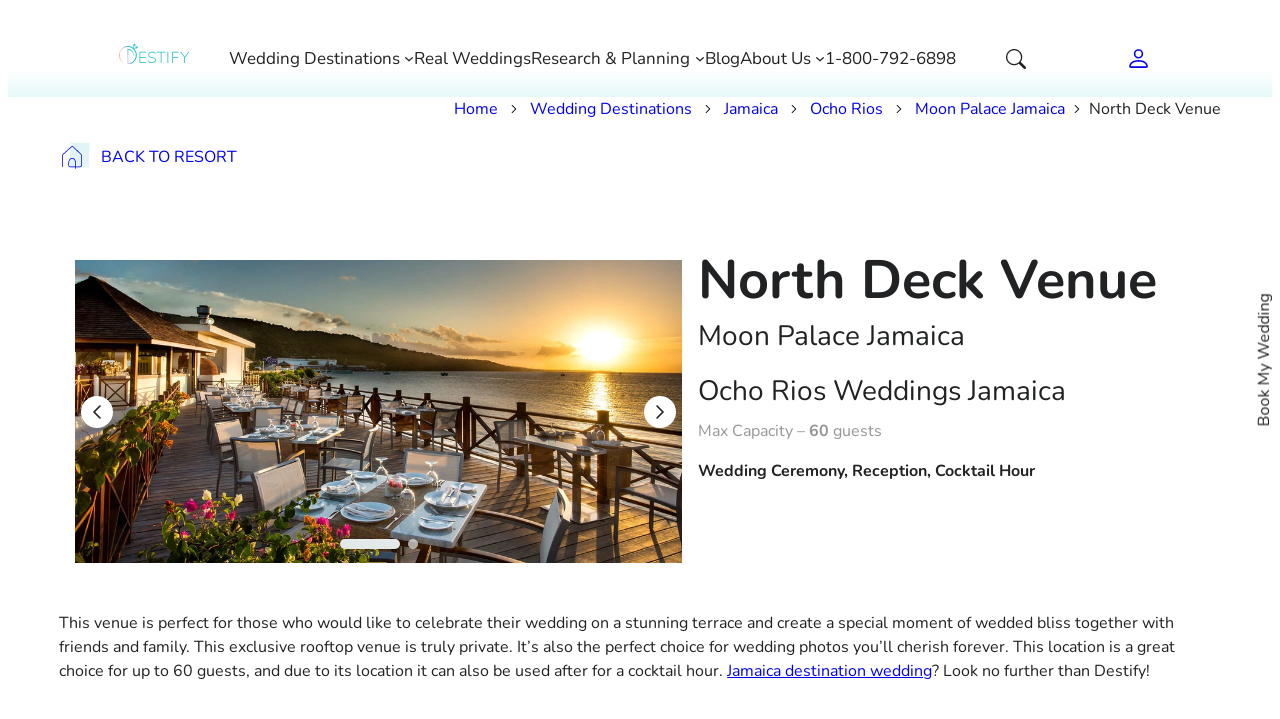

--- FILE ---
content_type: text/html; charset=UTF-8
request_url: https://destify.com/destinations/jamaica/ocho-rios/moon-palace-jamaica/?venue=north-deck
body_size: 56520
content:
<!DOCTYPE html>
<html lang="en-US">
<head>
	<meta charset="UTF-8" />
	<meta name="viewport" content="width=device-width, initial-scale=1" />
<meta name='robots' content='index, follow, max-image-preview:large, max-snippet:-1, max-video-preview:-1' />
				<script>
					window.dataLayer = window.dataLayer || [];
					window.dataLayer.push({
						'page': {
							'id': '52882',
							'variant_id': '2',
							'type': 'Venue'
						}
					});
				</script>
			<!-- Start of HubSpot Embed Code -->
<script type="text/javascript" id="hs-script-loader" async defer src="//js.hs-scripts.com/43775286.js"></script>
<!-- End of HubSpot Embed Code -->

<script>

window.dataLayer = window.dataLayer || [];
function gtag(){dataLayer.push(arguments);}

gtag('consent', 'default', {
'ad_storage': 'granted',
'ad_user_data': 'granted',
'ad_personalization': 'granted',
'analytics_storage': 'granted'
});

gtag('set', 'url_passthrough', false);
gtag('set', 'ads_data_redaction', false);

</script>

<!-- Google Tag Manager -->
<script>(function(w,d,s,l,i){w[l]=w[l]||[];w[l].push({'gtm.start':
new Date().getTime(),event:'gtm.js'});var f=d.getElementsByTagName(s)[0],
j=d.createElement(s),dl=l!='dataLayer'?'&l='+l:'';j.async=true;j.src=
'https://www.googletagmanager.com/gtm.js?id='+i+dl;f.parentNode.insertBefore(j,f);
})(window,document,'script','dataLayer','GTM-T92XSSN');</script>
<!-- End Google Tag Manager --><link rel="preload" as="image" href="https://destify.com/wp-content/uploads/2023/05/logo_primary_updated.svg">
	<!-- This site is optimized with the Yoast SEO Premium plugin v26.5 (Yoast SEO v26.5) - https://yoast.com/wordpress/plugins/seo/ -->
	<meta name="description" content="Beautiful Rooftop / Terrace venue for wedding in Moon Palace Jamaica. Destination wedding packages from Destify in Ocho Rios, Jamaica - affordable cost, unforgettable memories and wedding photos on North Deck venue." />
	<link rel="canonical" href="https://destify.com/destinations/jamaica/ocho-rios/moon-palace-jamaica/?venue=north-deck" />
	<meta property="og:locale" content="en_US" />
	<meta property="og:type" content="product" />
	<meta property="og:title" content="North Deck wedding venue in Moon Palace Jamaica - Jamaica" />
	<meta property="og:description" content="Beautiful Rooftop / Terrace venue for wedding in Moon Palace Jamaica. Destination wedding packages from Destify in Ocho Rios, Jamaica - affordable cost, unforgettable memories and wedding photos on North Deck venue." />
	<meta property="og:url" content="https://destify.com/destinations/jamaica/ocho-rios/moon-palace-jamaica/?venue=north-deck" />
	<meta property="og:site_name" content="Destify" />
	<meta property="article:modified_time" content="2025-09-24T19:44:42+00:00" />
	<meta property="og:image" content="https://destify.com/wp-content/uploads/2022/09/Moon-Palace-Jamaica-1-2.jpg" />
	<meta property="og:image:width" content="1200" />
	<meta property="og:image:height" content="1200" />
	<meta property="og:image:type" content="image/jpeg" /><meta property="og:image" content="https://destify.com/wp-content/uploads/2022/09/moon-palace-jamaica-couple-wedding-scaled.jpg" />
	<meta property="og:image:width" content="2560" />
	<meta property="og:image:height" content="1280" />
	<meta property="og:image:type" content="image/jpeg" /><meta property="og:image" content="https://destify.com/wp-content/uploads/2022/09/moon-palace-jamaica-wedding-scaled.jpg" />
	<meta property="og:image:width" content="2560" />
	<meta property="og:image:height" content="1280" />
	<meta property="og:image:type" content="image/jpeg" /><meta property="og:image" content="https://destify.com/wp-content/uploads/2022/09/moon-palace-jamaica-ballroom-setup-scaled.jpg" />
	<meta property="og:image:width" content="2560" />
	<meta property="og:image:height" content="1280" />
	<meta property="og:image:type" content="image/jpeg" /><meta property="og:image" content="https://destify.com/wp-content/uploads/2022/09/moon-palace-jamaica-wedding-garden-gazebo-scaled.jpg" />
	<meta property="og:image:width" content="2560" />
	<meta property="og:image:height" content="1280" />
	<meta property="og:image:type" content="image/jpeg" /><meta property="og:image" content="https://destify.com/wp-content/uploads/2022/09/moon-palace-jamaica-terrace-setup-scaled.jpg" />
	<meta property="og:image:width" content="2560" />
	<meta property="og:image:height" content="1280" />
	<meta property="og:image:type" content="image/jpeg" /><meta property="og:image" content="https://destify.com/wp-content/uploads/2022/09/moon-palace-jamaica-wedding-garden-gazebo-2-scaled.jpg" />
	<meta property="og:image:width" content="2560" />
	<meta property="og:image:height" content="1280" />
	<meta property="og:image:type" content="image/jpeg" /><meta property="og:image" content="https://destify.com/wp-content/uploads/2022/09/moon-palace-jamaica-ocean-gazebo-scaled.jpg" />
	<meta property="og:image:width" content="2560" />
	<meta property="og:image:height" content="1280" />
	<meta property="og:image:type" content="image/jpeg" /><meta property="og:image" content="https://destify.com/wp-content/uploads/2022/09/Moon-Palace-Jamaica-1-1-scaled.jpg" />
	<meta property="og:image:width" content="2560" />
	<meta property="og:image:height" content="1280" />
	<meta property="og:image:type" content="image/jpeg" /><meta property="og:image" content="https://destify.com/wp-content/uploads/2022/09/moon-palace-jamaica-pool-scaled.jpg" />
	<meta property="og:image:width" content="2560" />
	<meta property="og:image:height" content="1280" />
	<meta property="og:image:type" content="image/jpeg" /><meta property="og:image" content="https://destify.com/wp-content/uploads/2022/09/Moon-Palace-Jamaica-Paddleboard-Couple.jpg" />
	<meta property="og:image:width" content="3000" />
	<meta property="og:image:height" content="1500" />
	<meta property="og:image:type" content="image/jpeg" /><meta property="og:image" content="https://destify.com/wp-content/uploads/2022/09/Moon-Palace-Jamaica-Pools.jpg" />
	<meta property="og:image:width" content="3000" />
	<meta property="og:image:height" content="1500" />
	<meta property="og:image:type" content="image/jpeg" /><meta property="og:image" content="https://destify.com/wp-content/uploads/2022/09/moon-palace-jamaica-couple-activities-scaled.jpg" />
	<meta property="og:image:width" content="2560" />
	<meta property="og:image:height" content="1280" />
	<meta property="og:image:type" content="image/jpeg" /><meta property="og:image" content="https://destify.com/wp-content/uploads/2022/09/moon-palace-jamaica-family-balcony-scaled.jpg" />
	<meta property="og:image:width" content="2560" />
	<meta property="og:image:height" content="1280" />
	<meta property="og:image:type" content="image/jpeg" /><meta property="og:image" content="https://destify.com/wp-content/uploads/2022/09/moon-palace-jamaica-room-1-scaled.jpg" />
	<meta property="og:image:width" content="2560" />
	<meta property="og:image:height" content="1280" />
	<meta property="og:image:type" content="image/jpeg" /><meta property="og:image" content="https://destify.com/wp-content/uploads/2022/09/Moon-Palace-Jamaica-Governor-Suite.jpg" />
	<meta property="og:image:width" content="3000" />
	<meta property="og:image:height" content="1500" />
	<meta property="og:image:type" content="image/jpeg" /><meta property="og:image" content="https://destify.com/wp-content/uploads/2022/09/moon-palace-jamaica-cascade-scaled.jpg" />
	<meta property="og:image:width" content="2560" />
	<meta property="og:image:height" content="1280" />
	<meta property="og:image:type" content="image/jpeg" /><meta property="og:image" content="https://destify.com/wp-content/uploads/2022/09/Moon-Palace-Jamaica-Walk-Out-Suite.jpg" />
	<meta property="og:image:width" content="3000" />
	<meta property="og:image:height" content="1500" />
	<meta property="og:image:type" content="image/jpeg" /><meta property="og:image" content="https://destify.com/wp-content/uploads/2022/09/moon-palace-jamaica-spa-scaled.jpg" />
	<meta property="og:image:width" content="2560" />
	<meta property="og:image:height" content="1280" />
	<meta property="og:image:type" content="image/jpeg" /><meta property="og:image" content="https://destify.com/wp-content/uploads/2022/09/moon-palace-jamaica-boulangerie-scaled.jpg" />
	<meta property="og:image:width" content="2560" />
	<meta property="og:image:height" content="1280" />
	<meta property="og:image:type" content="image/jpeg" /><meta property="og:image" content="https://destify.com/wp-content/uploads/2022/09/Moon-Palace-Jamaica-Snack-Restaurant.jpg" />
	<meta property="og:image:width" content="3000" />
	<meta property="og:image:height" content="1500" />
	<meta property="og:image:type" content="image/jpeg" /><meta property="og:image" content="https://destify.com/wp-content/uploads/2022/09/moon-palace-jamaica-dinner-restaurant-scaled.jpg" />
	<meta property="og:image:width" content="2560" />
	<meta property="og:image:height" content="1280" />
	<meta property="og:image:type" content="image/jpeg" /><meta property="og:image" content="https://destify.com/wp-content/uploads/2022/09/Moon-Palace-Jamaica-Restaurant-2.jpg" />
	<meta property="og:image:width" content="3000" />
	<meta property="og:image:height" content="1500" />
	<meta property="og:image:type" content="image/jpeg" />
	<meta name="twitter:card" content="summary_large_image" />
	<meta name="twitter:site" content="@destifyweddings" />
	<meta name="twitter:label1" content="Availability" />
	<meta name="twitter:data1" content="In stock" />
	<script type="application/ld+json" class="yoast-schema-graph">{"@context":"https://schema.org","@graph":[{"@type":"Resort","@id":"https://destify.com/destinations/jamaica/ocho-rios/moon-palace-jamaica/?venue=north-deck","url":"https://destify.com/destinations/jamaica/ocho-rios/moon-palace-jamaica/?venue=north-deck","name":"Rooftop / Terrace wedding Venue Moon Palace Jamaica","isPartOf":{"@id":"https://destify.com/#website"},"primaryImageOfPage":{"@id":"https://destify.com/destinations/jamaica/ocho-rios/moon-palace-jamaica/?venue=north-deck#primaryimage"},"image":{"@id":"https://destify.com/destinations/jamaica/ocho-rios/moon-palace-jamaica/?venue=north-deck#primaryimage"},"thumbnailUrl":"https://destify.com/wp-content/uploads/2022/09/MOON-PALACE-JAMAICA-North-Deck.jpg","description":"Rooftop / Terrace Venue, Moon Palace Jamaica, Ocho Rios Weddings, Jamaica","breadcrumb":{"@id":"https://destify.com/destinations/jamaica/ocho-rios/moon-palace-jamaica/?venue=north-deck#breadcrumb"},"inLanguage":"en-US","potentialAction":{"@type":"QuoteAction","target":"https://destify.com/destinations/jamaica/ocho-rios/moon-palace-jamaica/?venue=north-deck","url":"https://destify.com/destinations/jamaica/ocho-rios/moon-palace-jamaica/?venue=north-deck"},"priceRange":"$$ affordable prices","location":"Moon Palace Jamaica, Ocho Rios, Jamaica"},{"@type":"ImageObject","inLanguage":"en-US","@id":"https://destify.com/destinations/jamaica/ocho-rios/moon-palace-jamaica/?venue=north-deck#primaryimage","url":"https://destify.com/wp-content/uploads/2022/09/MOON-PALACE-JAMAICA-North-Deck.jpg","contentUrl":"https://destify.com/wp-content/uploads/2022/09/MOON-PALACE-JAMAICA-North-Deck.jpg","width":1972,"height":1972},{"@type":"BreadcrumbList","@id":"https://destify.com/destinations/jamaica/ocho-rios/moon-palace-jamaica/?venue=north-deck#breadcrumb","itemListElement":[{"@type":"ListItem","position":1,"name":"Home","item":"https://destify.com"},{"@type":"ListItem","position":2,"name":"Wedding Destinations","item":"https://destify.com/destinations/"},{"@type":"ListItem","position":3,"name":"Jamaica","item":"https://destify.com/destinations/jamaica/"},{"@type":"ListItem","position":4,"name":"Ocho Rios","item":"https://destify.com/destinations/jamaica/ocho-rios/"},{"@type":"ListItem","position":5,"name":"Moon Palace Jamaica","item":"https://destify.com/destinations/jamaica/ocho-rios/moon-palace-jamaica/"},{"@type":"ListItem","position":6,"name":"Rooftop / Terrace wedding Venue Moon Palace Jamaica","item":"https://destify.com/destinations/jamaica/ocho-rios/moon-palace-jamaica/?venue=north-deck"}]},{"@type":"WebSite","@id":"https://destify.com/#website","url":"https://destify.com/","name":"Destify Destination Weddings","description":"Destination Weddings Simplified","publisher":{"@id":"https://destify.com/#organization"},"alternateName":"Destify Weddings","potentialAction":[{"@type":"SearchAction","target":{"@type":"EntryPoint","urlTemplate":"https://destify.com/?s={search_term_string}"},"query-input":{"@type":"PropertyValueSpecification","valueRequired":true,"valueName":"search_term_string"}}],"inLanguage":"en-US"},{"@type":"Organization","@id":"https://destify.com/#organization","name":"Destify Destination Weddings","alternateName":"Destify, Destination Wedding Planners","url":"https://destify.com/","logo":{"@type":"ImageObject","inLanguage":"en-US","@id":"https://destify.com/#/schema/logo/image/","url":"https://destify.com/wp-content/uploads/2022/12/DestifyLogo_2022_Icon-2-1-2.png","contentUrl":"https://destify.com/wp-content/uploads/2022/12/DestifyLogo_2022_Icon-2-1-2.png","width":200,"height":200,"caption":"Destify Destination Weddings"},"image":{"@id":"https://destify.com/#/schema/logo/image/"},"sameAs":["https://www.facebook.com/DestifyWeddings/","https://x.com/destifyweddings","https://www.theknot.com/marketplace/destify-destination-wedding-planners-chicago-il-1046649","https://www.instagram.com/destifyweddings/","https://www.pinterest.com/DestifyWeddings/","https://www.weddingwire.com/biz/destify-chicago/484d7f5f316c4286.html","https://www.tiktok.com/@destifyweddings"],"telephone":"+18007926898","legalName":"Destify"}]}</script>
	<meta property="product:brand" content="Ocho Rios" />
	<meta property="og:availability" content="instock" />
	<meta property="product:availability" content="instock" />
	<meta property="product:retailer_item_id" content="D373F9F6-F87B-44E6-815A-DCD9AB41539A" />
	<meta property="product:condition" content="new" />
	<!-- / Yoast SEO Premium plugin. -->


<title>North Deck wedding venue in Moon Palace Jamaica - Jamaica</title>
<style id='wp-img-auto-sizes-contain-inline-css'>
img:is([sizes=auto i],[sizes^="auto," i]){contain-intrinsic-size:3000px 1500px}
/*# sourceURL=wp-img-auto-sizes-contain-inline-css */
</style>
<style id='wp-block-image-inline-css'>
.wp-block-image>a,.wp-block-image>figure>a{display:inline-block}.wp-block-image img{box-sizing:border-box;height:auto;max-width:100%;vertical-align:bottom}@media not (prefers-reduced-motion){.wp-block-image img.hide{visibility:hidden}.wp-block-image img.show{animation:show-content-image .4s}}.wp-block-image[style*=border-radius] img,.wp-block-image[style*=border-radius]>a{border-radius:inherit}.wp-block-image.has-custom-border img{box-sizing:border-box}.wp-block-image.aligncenter{text-align:center}.wp-block-image.alignfull>a,.wp-block-image.alignwide>a{width:100%}.wp-block-image.alignfull img,.wp-block-image.alignwide img{height:auto;width:100%}.wp-block-image .aligncenter,.wp-block-image .alignleft,.wp-block-image .alignright,.wp-block-image.aligncenter,.wp-block-image.alignleft,.wp-block-image.alignright{display:table}.wp-block-image .aligncenter>figcaption,.wp-block-image .alignleft>figcaption,.wp-block-image .alignright>figcaption,.wp-block-image.aligncenter>figcaption,.wp-block-image.alignleft>figcaption,.wp-block-image.alignright>figcaption{caption-side:bottom;display:table-caption}.wp-block-image .alignleft{float:left;margin:.5em 1em .5em 0}.wp-block-image .alignright{float:right;margin:.5em 0 .5em 1em}.wp-block-image .aligncenter{margin-left:auto;margin-right:auto}.wp-block-image :where(figcaption){margin-bottom:1em;margin-top:.5em}.wp-block-image.is-style-circle-mask img{border-radius:9999px}@supports ((-webkit-mask-image:none) or (mask-image:none)) or (-webkit-mask-image:none){.wp-block-image.is-style-circle-mask img{border-radius:0;-webkit-mask-image:url('data:image/svg+xml;utf8,<svg viewBox="0 0 100 100" xmlns="http://www.w3.org/2000/svg"><circle cx="50" cy="50" r="50"/></svg>');mask-image:url('data:image/svg+xml;utf8,<svg viewBox="0 0 100 100" xmlns="http://www.w3.org/2000/svg"><circle cx="50" cy="50" r="50"/></svg>');mask-mode:alpha;-webkit-mask-position:center;mask-position:center;-webkit-mask-repeat:no-repeat;mask-repeat:no-repeat;-webkit-mask-size:contain;mask-size:contain}}:root :where(.wp-block-image.is-style-rounded img,.wp-block-image .is-style-rounded img){border-radius:9999px}.wp-block-image figure{margin:0}.wp-lightbox-container{display:flex;flex-direction:column;position:relative}.wp-lightbox-container img{cursor:zoom-in}.wp-lightbox-container img:hover+button{opacity:1}.wp-lightbox-container button{align-items:center;backdrop-filter:blur(16px) saturate(180%);background-color:#5a5a5a40;border:none;border-radius:4px;cursor:zoom-in;display:flex;height:20px;justify-content:center;opacity:0;padding:0;position:absolute;right:16px;text-align:center;top:16px;width:20px;z-index:100}@media not (prefers-reduced-motion){.wp-lightbox-container button{transition:opacity .2s ease}}.wp-lightbox-container button:focus-visible{outline:3px auto #5a5a5a40;outline:3px auto -webkit-focus-ring-color;outline-offset:3px}.wp-lightbox-container button:hover{cursor:pointer;opacity:1}.wp-lightbox-container button:focus{opacity:1}.wp-lightbox-container button:focus,.wp-lightbox-container button:hover,.wp-lightbox-container button:not(:hover):not(:active):not(.has-background){background-color:#5a5a5a40;border:none}.wp-lightbox-overlay{box-sizing:border-box;cursor:zoom-out;height:100vh;left:0;overflow:hidden;position:fixed;top:0;visibility:hidden;width:100%;z-index:100000}.wp-lightbox-overlay .close-button{align-items:center;cursor:pointer;display:flex;justify-content:center;min-height:40px;min-width:40px;padding:0;position:absolute;right:calc(env(safe-area-inset-right) + 16px);top:calc(env(safe-area-inset-top) + 16px);z-index:5000000}.wp-lightbox-overlay .close-button:focus,.wp-lightbox-overlay .close-button:hover,.wp-lightbox-overlay .close-button:not(:hover):not(:active):not(.has-background){background:none;border:none}.wp-lightbox-overlay .lightbox-image-container{height:var(--wp--lightbox-container-height);left:50%;overflow:hidden;position:absolute;top:50%;transform:translate(-50%,-50%);transform-origin:top left;width:var(--wp--lightbox-container-width);z-index:9999999999}.wp-lightbox-overlay .wp-block-image{align-items:center;box-sizing:border-box;display:flex;height:100%;justify-content:center;margin:0;position:relative;transform-origin:0 0;width:100%;z-index:3000000}.wp-lightbox-overlay .wp-block-image img{height:var(--wp--lightbox-image-height);min-height:var(--wp--lightbox-image-height);min-width:var(--wp--lightbox-image-width);width:var(--wp--lightbox-image-width)}.wp-lightbox-overlay .wp-block-image figcaption{display:none}.wp-lightbox-overlay button{background:none;border:none}.wp-lightbox-overlay .scrim{background-color:#fff;height:100%;opacity:.9;position:absolute;width:100%;z-index:2000000}.wp-lightbox-overlay.active{visibility:visible}@media not (prefers-reduced-motion){.wp-lightbox-overlay.active{animation:turn-on-visibility .25s both}.wp-lightbox-overlay.active img{animation:turn-on-visibility .35s both}.wp-lightbox-overlay.show-closing-animation:not(.active){animation:turn-off-visibility .35s both}.wp-lightbox-overlay.show-closing-animation:not(.active) img{animation:turn-off-visibility .25s both}.wp-lightbox-overlay.zoom.active{animation:none;opacity:1;visibility:visible}.wp-lightbox-overlay.zoom.active .lightbox-image-container{animation:lightbox-zoom-in .4s}.wp-lightbox-overlay.zoom.active .lightbox-image-container img{animation:none}.wp-lightbox-overlay.zoom.active .scrim{animation:turn-on-visibility .4s forwards}.wp-lightbox-overlay.zoom.show-closing-animation:not(.active){animation:none}.wp-lightbox-overlay.zoom.show-closing-animation:not(.active) .lightbox-image-container{animation:lightbox-zoom-out .4s}.wp-lightbox-overlay.zoom.show-closing-animation:not(.active) .lightbox-image-container img{animation:none}.wp-lightbox-overlay.zoom.show-closing-animation:not(.active) .scrim{animation:turn-off-visibility .4s forwards}}@keyframes show-content-image{0%{visibility:hidden}99%{visibility:hidden}to{visibility:visible}}@keyframes turn-on-visibility{0%{opacity:0}to{opacity:1}}@keyframes turn-off-visibility{0%{opacity:1;visibility:visible}99%{opacity:0;visibility:visible}to{opacity:0;visibility:hidden}}@keyframes lightbox-zoom-in{0%{transform:translate(calc((-100vw + var(--wp--lightbox-scrollbar-width))/2 + var(--wp--lightbox-initial-left-position)),calc(-50vh + var(--wp--lightbox-initial-top-position))) scale(var(--wp--lightbox-scale))}to{transform:translate(-50%,-50%) scale(1)}}@keyframes lightbox-zoom-out{0%{transform:translate(-50%,-50%) scale(1);visibility:visible}99%{visibility:visible}to{transform:translate(calc((-100vw + var(--wp--lightbox-scrollbar-width))/2 + var(--wp--lightbox-initial-left-position)),calc(-50vh + var(--wp--lightbox-initial-top-position))) scale(var(--wp--lightbox-scale));visibility:hidden}}
/*# sourceURL=https://destify.com/wp-includes/blocks/image/style.min.css */
</style>
<style id='wp-block-group-inline-css'>
.wp-block-group{box-sizing:border-box}:where(.wp-block-group.wp-block-group-is-layout-constrained){position:relative}
/*# sourceURL=https://destify.com/wp-includes/blocks/group/style.min.css */
</style>
<style id='wp-block-navigation-link-inline-css'>
.wp-block-navigation .wp-block-navigation-item__label{overflow-wrap:break-word}.wp-block-navigation .wp-block-navigation-item__description{display:none}.link-ui-tools{outline:1px solid #f0f0f0;padding:8px}.link-ui-block-inserter{padding-top:8px}.link-ui-block-inserter__back{margin-left:8px;text-transform:uppercase}
/*# sourceURL=https://destify.com/wp-includes/blocks/navigation-link/style.min.css */
</style>
<style id='wp-block-button-inline-css'>
.wp-block-button__link{align-content:center;box-sizing:border-box;cursor:pointer;display:inline-block;height:100%;text-align:center;word-break:break-word}.wp-block-button__link.aligncenter{text-align:center}.wp-block-button__link.alignright{text-align:right}:where(.wp-block-button__link){border-radius:9999px;box-shadow:none;padding:calc(.667em + 2px) calc(1.333em + 2px);text-decoration:none}.wp-block-button[style*=text-decoration] .wp-block-button__link{text-decoration:inherit}.wp-block-buttons>.wp-block-button.has-custom-width{max-width:none}.wp-block-buttons>.wp-block-button.has-custom-width .wp-block-button__link{width:100%}.wp-block-buttons>.wp-block-button.has-custom-font-size .wp-block-button__link{font-size:inherit}.wp-block-buttons>.wp-block-button.wp-block-button__width-25{width:calc(25% - var(--wp--style--block-gap, .5em)*.75)}.wp-block-buttons>.wp-block-button.wp-block-button__width-50{width:calc(50% - var(--wp--style--block-gap, .5em)*.5)}.wp-block-buttons>.wp-block-button.wp-block-button__width-75{width:calc(75% - var(--wp--style--block-gap, .5em)*.25)}.wp-block-buttons>.wp-block-button.wp-block-button__width-100{flex-basis:100%;width:100%}.wp-block-buttons.is-vertical>.wp-block-button.wp-block-button__width-25{width:25%}.wp-block-buttons.is-vertical>.wp-block-button.wp-block-button__width-50{width:50%}.wp-block-buttons.is-vertical>.wp-block-button.wp-block-button__width-75{width:75%}.wp-block-button.is-style-squared,.wp-block-button__link.wp-block-button.is-style-squared{border-radius:0}.wp-block-button.no-border-radius,.wp-block-button__link.no-border-radius{border-radius:0!important}:root :where(.wp-block-button .wp-block-button__link.is-style-outline),:root :where(.wp-block-button.is-style-outline>.wp-block-button__link){border:2px solid;padding:.667em 1.333em}:root :where(.wp-block-button .wp-block-button__link.is-style-outline:not(.has-text-color)),:root :where(.wp-block-button.is-style-outline>.wp-block-button__link:not(.has-text-color)){color:currentColor}:root :where(.wp-block-button .wp-block-button__link.is-style-outline:not(.has-background)),:root :where(.wp-block-button.is-style-outline>.wp-block-button__link:not(.has-background)){background-color:initial;background-image:none}
/*# sourceURL=https://destify.com/wp-includes/blocks/button/style.min.css */
</style>
<style id='wp-block-buttons-inline-css'>
.wp-block-buttons{box-sizing:border-box}.wp-block-buttons.is-vertical{flex-direction:column}.wp-block-buttons.is-vertical>.wp-block-button:last-child{margin-bottom:0}.wp-block-buttons>.wp-block-button{display:inline-block;margin:0}.wp-block-buttons.is-content-justification-left{justify-content:flex-start}.wp-block-buttons.is-content-justification-left.is-vertical{align-items:flex-start}.wp-block-buttons.is-content-justification-center{justify-content:center}.wp-block-buttons.is-content-justification-center.is-vertical{align-items:center}.wp-block-buttons.is-content-justification-right{justify-content:flex-end}.wp-block-buttons.is-content-justification-right.is-vertical{align-items:flex-end}.wp-block-buttons.is-content-justification-space-between{justify-content:space-between}.wp-block-buttons.aligncenter{text-align:center}.wp-block-buttons:not(.is-content-justification-space-between,.is-content-justification-right,.is-content-justification-left,.is-content-justification-center) .wp-block-button.aligncenter{margin-left:auto;margin-right:auto;width:100%}.wp-block-buttons[style*=text-decoration] .wp-block-button,.wp-block-buttons[style*=text-decoration] .wp-block-button__link{text-decoration:inherit}.wp-block-buttons.has-custom-font-size .wp-block-button__link{font-size:inherit}.wp-block-buttons .wp-block-button__link{width:100%}.wp-block-button.aligncenter{text-align:center}
/*# sourceURL=https://destify.com/wp-includes/blocks/buttons/style.min.css */
</style>
<style id='wp-block-paragraph-inline-css'>
.is-small-text{font-size:.875em}.is-regular-text{font-size:1em}.is-large-text{font-size:2.25em}.is-larger-text{font-size:3em}.has-drop-cap:not(:focus):first-letter{float:left;font-size:8.4em;font-style:normal;font-weight:100;line-height:.68;margin:.05em .1em 0 0;text-transform:uppercase}body.rtl .has-drop-cap:not(:focus):first-letter{float:none;margin-left:.1em}p.has-drop-cap.has-background{overflow:hidden}:root :where(p.has-background){padding:1.25em 2.375em}:where(p.has-text-color:not(.has-link-color)) a{color:inherit}p.has-text-align-left[style*="writing-mode:vertical-lr"],p.has-text-align-right[style*="writing-mode:vertical-rl"]{rotate:180deg}
/*# sourceURL=https://destify.com/wp-includes/blocks/paragraph/style.min.css */
</style>
<style id='wp-block-heading-inline-css'>
h1:where(.wp-block-heading).has-background,h2:where(.wp-block-heading).has-background,h3:where(.wp-block-heading).has-background,h4:where(.wp-block-heading).has-background,h5:where(.wp-block-heading).has-background,h6:where(.wp-block-heading).has-background{padding:1.25em 2.375em}h1.has-text-align-left[style*=writing-mode]:where([style*=vertical-lr]),h1.has-text-align-right[style*=writing-mode]:where([style*=vertical-rl]),h2.has-text-align-left[style*=writing-mode]:where([style*=vertical-lr]),h2.has-text-align-right[style*=writing-mode]:where([style*=vertical-rl]),h3.has-text-align-left[style*=writing-mode]:where([style*=vertical-lr]),h3.has-text-align-right[style*=writing-mode]:where([style*=vertical-rl]),h4.has-text-align-left[style*=writing-mode]:where([style*=vertical-lr]),h4.has-text-align-right[style*=writing-mode]:where([style*=vertical-rl]),h5.has-text-align-left[style*=writing-mode]:where([style*=vertical-lr]),h5.has-text-align-right[style*=writing-mode]:where([style*=vertical-rl]),h6.has-text-align-left[style*=writing-mode]:where([style*=vertical-lr]),h6.has-text-align-right[style*=writing-mode]:where([style*=vertical-rl]){rotate:180deg}
/*# sourceURL=https://destify.com/wp-includes/blocks/heading/style.min.css */
</style>
<style id='wp-block-columns-inline-css'>
.wp-block-columns{box-sizing:border-box;display:flex;flex-wrap:wrap!important}@media (min-width:782px){.wp-block-columns{flex-wrap:nowrap!important}}.wp-block-columns{align-items:normal!important}.wp-block-columns.are-vertically-aligned-top{align-items:flex-start}.wp-block-columns.are-vertically-aligned-center{align-items:center}.wp-block-columns.are-vertically-aligned-bottom{align-items:flex-end}@media (max-width:781px){.wp-block-columns:not(.is-not-stacked-on-mobile)>.wp-block-column{flex-basis:100%!important}}@media (min-width:782px){.wp-block-columns:not(.is-not-stacked-on-mobile)>.wp-block-column{flex-basis:0;flex-grow:1}.wp-block-columns:not(.is-not-stacked-on-mobile)>.wp-block-column[style*=flex-basis]{flex-grow:0}}.wp-block-columns.is-not-stacked-on-mobile{flex-wrap:nowrap!important}.wp-block-columns.is-not-stacked-on-mobile>.wp-block-column{flex-basis:0;flex-grow:1}.wp-block-columns.is-not-stacked-on-mobile>.wp-block-column[style*=flex-basis]{flex-grow:0}:where(.wp-block-columns){margin-bottom:1.75em}:where(.wp-block-columns.has-background){padding:1.25em 2.375em}.wp-block-column{flex-grow:1;min-width:0;overflow-wrap:break-word;word-break:break-word}.wp-block-column.is-vertically-aligned-top{align-self:flex-start}.wp-block-column.is-vertically-aligned-center{align-self:center}.wp-block-column.is-vertically-aligned-bottom{align-self:flex-end}.wp-block-column.is-vertically-aligned-stretch{align-self:stretch}.wp-block-column.is-vertically-aligned-bottom,.wp-block-column.is-vertically-aligned-center,.wp-block-column.is-vertically-aligned-top{width:100%}
/*# sourceURL=https://destify.com/wp-includes/blocks/columns/style.min.css */
</style>
<style id='wp-block-table-inline-css'>
.wp-block-table{overflow-x:auto}.wp-block-table table{border-collapse:collapse;width:100%}.wp-block-table thead{border-bottom:3px solid}.wp-block-table tfoot{border-top:3px solid}.wp-block-table td,.wp-block-table th{border:1px solid;padding:.5em}.wp-block-table .has-fixed-layout{table-layout:fixed;width:100%}.wp-block-table .has-fixed-layout td,.wp-block-table .has-fixed-layout th{word-break:break-word}.wp-block-table.aligncenter,.wp-block-table.alignleft,.wp-block-table.alignright{display:table;width:auto}.wp-block-table.aligncenter td,.wp-block-table.aligncenter th,.wp-block-table.alignleft td,.wp-block-table.alignleft th,.wp-block-table.alignright td,.wp-block-table.alignright th{word-break:break-word}.wp-block-table .has-subtle-light-gray-background-color{background-color:#f3f4f5}.wp-block-table .has-subtle-pale-green-background-color{background-color:#e9fbe5}.wp-block-table .has-subtle-pale-blue-background-color{background-color:#e7f5fe}.wp-block-table .has-subtle-pale-pink-background-color{background-color:#fcf0ef}.wp-block-table.is-style-stripes{background-color:initial;border-collapse:inherit;border-spacing:0}.wp-block-table.is-style-stripes tbody tr:nth-child(odd){background-color:#f0f0f0}.wp-block-table.is-style-stripes.has-subtle-light-gray-background-color tbody tr:nth-child(odd){background-color:#f3f4f5}.wp-block-table.is-style-stripes.has-subtle-pale-green-background-color tbody tr:nth-child(odd){background-color:#e9fbe5}.wp-block-table.is-style-stripes.has-subtle-pale-blue-background-color tbody tr:nth-child(odd){background-color:#e7f5fe}.wp-block-table.is-style-stripes.has-subtle-pale-pink-background-color tbody tr:nth-child(odd){background-color:#fcf0ef}.wp-block-table.is-style-stripes td,.wp-block-table.is-style-stripes th{border-color:#0000}.wp-block-table.is-style-stripes{border-bottom:1px solid #f0f0f0}.wp-block-table .has-border-color td,.wp-block-table .has-border-color th,.wp-block-table .has-border-color tr,.wp-block-table .has-border-color>*{border-color:inherit}.wp-block-table table[style*=border-top-color] tr:first-child,.wp-block-table table[style*=border-top-color] tr:first-child td,.wp-block-table table[style*=border-top-color] tr:first-child th,.wp-block-table table[style*=border-top-color]>*,.wp-block-table table[style*=border-top-color]>* td,.wp-block-table table[style*=border-top-color]>* th{border-top-color:inherit}.wp-block-table table[style*=border-top-color] tr:not(:first-child){border-top-color:initial}.wp-block-table table[style*=border-right-color] td:last-child,.wp-block-table table[style*=border-right-color] th,.wp-block-table table[style*=border-right-color] tr,.wp-block-table table[style*=border-right-color]>*{border-right-color:inherit}.wp-block-table table[style*=border-bottom-color] tr:last-child,.wp-block-table table[style*=border-bottom-color] tr:last-child td,.wp-block-table table[style*=border-bottom-color] tr:last-child th,.wp-block-table table[style*=border-bottom-color]>*,.wp-block-table table[style*=border-bottom-color]>* td,.wp-block-table table[style*=border-bottom-color]>* th{border-bottom-color:inherit}.wp-block-table table[style*=border-bottom-color] tr:not(:last-child){border-bottom-color:initial}.wp-block-table table[style*=border-left-color] td:first-child,.wp-block-table table[style*=border-left-color] th,.wp-block-table table[style*=border-left-color] tr,.wp-block-table table[style*=border-left-color]>*{border-left-color:inherit}.wp-block-table table[style*=border-style] td,.wp-block-table table[style*=border-style] th,.wp-block-table table[style*=border-style] tr,.wp-block-table table[style*=border-style]>*{border-style:inherit}.wp-block-table table[style*=border-width] td,.wp-block-table table[style*=border-width] th,.wp-block-table table[style*=border-width] tr,.wp-block-table table[style*=border-width]>*{border-style:inherit;border-width:inherit}
/*# sourceURL=https://destify.com/wp-includes/blocks/table/style.min.css */
</style>
<style id='wp-block-library-inline-css'>
:root{--wp-block-synced-color:#7a00df;--wp-block-synced-color--rgb:122,0,223;--wp-bound-block-color:var(--wp-block-synced-color);--wp-editor-canvas-background:#ddd;--wp-admin-theme-color:#007cba;--wp-admin-theme-color--rgb:0,124,186;--wp-admin-theme-color-darker-10:#006ba1;--wp-admin-theme-color-darker-10--rgb:0,107,160.5;--wp-admin-theme-color-darker-20:#005a87;--wp-admin-theme-color-darker-20--rgb:0,90,135;--wp-admin-border-width-focus:2px}@media (min-resolution:192dpi){:root{--wp-admin-border-width-focus:1.5px}}.wp-element-button{cursor:pointer}:root .has-very-light-gray-background-color{background-color:#eee}:root .has-very-dark-gray-background-color{background-color:#313131}:root .has-very-light-gray-color{color:#eee}:root .has-very-dark-gray-color{color:#313131}:root .has-vivid-green-cyan-to-vivid-cyan-blue-gradient-background{background:linear-gradient(135deg,#00d084,#0693e3)}:root .has-purple-crush-gradient-background{background:linear-gradient(135deg,#34e2e4,#4721fb 50%,#ab1dfe)}:root .has-hazy-dawn-gradient-background{background:linear-gradient(135deg,#faaca8,#dad0ec)}:root .has-subdued-olive-gradient-background{background:linear-gradient(135deg,#fafae1,#67a671)}:root .has-atomic-cream-gradient-background{background:linear-gradient(135deg,#fdd79a,#004a59)}:root .has-nightshade-gradient-background{background:linear-gradient(135deg,#330968,#31cdcf)}:root .has-midnight-gradient-background{background:linear-gradient(135deg,#020381,#2874fc)}:root{--wp--preset--font-size--normal:16px;--wp--preset--font-size--huge:42px}.has-regular-font-size{font-size:1em}.has-larger-font-size{font-size:2.625em}.has-normal-font-size{font-size:var(--wp--preset--font-size--normal)}.has-huge-font-size{font-size:var(--wp--preset--font-size--huge)}.has-text-align-center{text-align:center}.has-text-align-left{text-align:left}.has-text-align-right{text-align:right}.has-fit-text{white-space:nowrap!important}#end-resizable-editor-section{display:none}.aligncenter{clear:both}.items-justified-left{justify-content:flex-start}.items-justified-center{justify-content:center}.items-justified-right{justify-content:flex-end}.items-justified-space-between{justify-content:space-between}.screen-reader-text{border:0;clip-path:inset(50%);height:1px;margin:-1px;overflow:hidden;padding:0;position:absolute;width:1px;word-wrap:normal!important}.screen-reader-text:focus{background-color:#ddd;clip-path:none;color:#444;display:block;font-size:1em;height:auto;left:5px;line-height:normal;padding:15px 23px 14px;text-decoration:none;top:5px;width:auto;z-index:100000}html :where(.has-border-color){border-style:solid}html :where([style*=border-top-color]){border-top-style:solid}html :where([style*=border-right-color]){border-right-style:solid}html :where([style*=border-bottom-color]){border-bottom-style:solid}html :where([style*=border-left-color]){border-left-style:solid}html :where([style*=border-width]){border-style:solid}html :where([style*=border-top-width]){border-top-style:solid}html :where([style*=border-right-width]){border-right-style:solid}html :where([style*=border-bottom-width]){border-bottom-style:solid}html :where([style*=border-left-width]){border-left-style:solid}html :where(img[class*=wp-image-]){height:auto;max-width:100%}:where(figure){margin:0 0 1em}html :where(.is-position-sticky){--wp-admin--admin-bar--position-offset:var(--wp-admin--admin-bar--height,0px)}@media screen and (max-width:600px){html :where(.is-position-sticky){--wp-admin--admin-bar--position-offset:0px}}
/*# sourceURL=/wp-includes/css/dist/block-library/common.min.css */
</style>
<style id='global-styles-inline-css'>
:root{--wp--preset--aspect-ratio--square: 1;--wp--preset--aspect-ratio--4-3: 4/3;--wp--preset--aspect-ratio--3-4: 3/4;--wp--preset--aspect-ratio--3-2: 3/2;--wp--preset--aspect-ratio--2-3: 2/3;--wp--preset--aspect-ratio--16-9: 16/9;--wp--preset--aspect-ratio--9-16: 9/16;--wp--preset--color--black: #000000;--wp--preset--color--cyan-bluish-gray: #abb8c3;--wp--preset--color--white: #ffffff;--wp--preset--color--pale-pink: #f78da7;--wp--preset--color--vivid-red: #cf2e2e;--wp--preset--color--luminous-vivid-orange: #ff6900;--wp--preset--color--luminous-vivid-amber: #fcb900;--wp--preset--color--light-green-cyan: #7bdcb5;--wp--preset--color--vivid-green-cyan: #00d084;--wp--preset--color--pale-cyan-blue: #8ed1fc;--wp--preset--color--vivid-cyan-blue: #0693e3;--wp--preset--color--vivid-purple: #9b51e0;--wp--preset--color--base: #FFFFFF;--wp--preset--color--contrast: #202223;--wp--preset--color--primary: #00BFC8;--wp--preset--color--secondary: #FFB9CC;--wp--preset--color--tertiary: #F37A74;--wp--preset--color--primary-100: #E5F4F8;--wp--preset--color--primary-200: #AFE0E7;--wp--preset--color--primary-300: #7DCFD8;--wp--preset--color--primary-400: #53C5CE;--wp--preset--color--primary-600: #07ABB5;--wp--preset--color--primary-700: #03858C;--wp--preset--color--primary-800: #085E64;--wp--preset--color--primary-900: #043B3D;--wp--preset--color--secondary-100: #FEF6FA;--wp--preset--color--secondary-200: #FDE7EC;--wp--preset--color--secondary-300: #FBD5E2;--wp--preset--color--secondary-400: #F9C6D5;--wp--preset--color--secondary-600: #F0A7BA;--wp--preset--color--secondary-700: #B77F8F;--wp--preset--color--secondary-800: #835C66;--wp--preset--color--secondary-900: #50383D;--wp--preset--color--tertiary-100: #FCD8D6;--wp--preset--color--tertiary-200: #F9B9B8;--wp--preset--color--tertiary-300: #F69C99;--wp--preset--color--tertiary-400: #F4847E;--wp--preset--color--tertiary-600: #E0625C;--wp--preset--color--tertiary-700: #A94E48;--wp--preset--color--tertiary-800: #90403D;--wp--preset--color--tertiary-900: #733634;--wp--preset--color--neutral-100: #FCFDFD;--wp--preset--color--neutral-200: #F7F8F8;--wp--preset--color--neutral-300: #F3F3F3;--wp--preset--color--neutral-400: #EDEDED;--wp--preset--color--neutral-500: #E3E8E8;--wp--preset--color--neutral-600: #C2C4C4;--wp--preset--color--neutral-700: #939695;--wp--preset--color--neutral-800: #505252;--wp--preset--color--neutral-900: #202223;--wp--preset--gradient--vivid-cyan-blue-to-vivid-purple: linear-gradient(135deg,rgb(6,147,227) 0%,rgb(155,81,224) 100%);--wp--preset--gradient--light-green-cyan-to-vivid-green-cyan: linear-gradient(135deg,rgb(122,220,180) 0%,rgb(0,208,130) 100%);--wp--preset--gradient--luminous-vivid-amber-to-luminous-vivid-orange: linear-gradient(135deg,rgb(252,185,0) 0%,rgb(255,105,0) 100%);--wp--preset--gradient--luminous-vivid-orange-to-vivid-red: linear-gradient(135deg,rgb(255,105,0) 0%,rgb(207,46,46) 100%);--wp--preset--gradient--very-light-gray-to-cyan-bluish-gray: linear-gradient(135deg,rgb(238,238,238) 0%,rgb(169,184,195) 100%);--wp--preset--gradient--cool-to-warm-spectrum: linear-gradient(135deg,rgb(74,234,220) 0%,rgb(151,120,209) 20%,rgb(207,42,186) 40%,rgb(238,44,130) 60%,rgb(251,105,98) 80%,rgb(254,248,76) 100%);--wp--preset--gradient--blush-light-purple: linear-gradient(135deg,rgb(255,206,236) 0%,rgb(152,150,240) 100%);--wp--preset--gradient--blush-bordeaux: linear-gradient(135deg,rgb(254,205,165) 0%,rgb(254,45,45) 50%,rgb(107,0,62) 100%);--wp--preset--gradient--luminous-dusk: linear-gradient(135deg,rgb(255,203,112) 0%,rgb(199,81,192) 50%,rgb(65,88,208) 100%);--wp--preset--gradient--pale-ocean: linear-gradient(135deg,rgb(255,245,203) 0%,rgb(182,227,212) 50%,rgb(51,167,181) 100%);--wp--preset--gradient--electric-grass: linear-gradient(135deg,rgb(202,248,128) 0%,rgb(113,206,126) 100%);--wp--preset--gradient--midnight: linear-gradient(135deg,rgb(2,3,129) 0%,rgb(40,116,252) 100%);--wp--preset--gradient--primary: linear-gradient(to right,#f4847e,#fbd5e2,#e4cadd,#7dcfd8,#53c5ce);--wp--preset--gradient--secondary: linear-gradient(#e5f4f8,#fef6fa,#fcd8d6);--wp--preset--gradient--tertiary: linear-gradient(#ffffff,#e5f4f8,#ffffff);--wp--preset--gradient--four: linear-gradient(#ffffff,#fcd8d6,#ffffff);--wp--preset--gradient--five: linear-gradient(#ffffff,#e5f4f8 70%,#e5f4f8 100%);--wp--preset--gradient--header: linear-gradient(to bottom, rgba(255, 255, 255, 0) 68.23%, rgba(0, 191, 200, 0.1) 100%);--wp--preset--font-size--small: 0.875rem;--wp--preset--font-size--medium: 1rem;--wp--preset--font-size--large: clamp(1.375rem, 1.375rem + ((1vw - 0.2rem) * 0.682), 1.75rem);--wp--preset--font-size--x-large: clamp(1.5rem, 1.5rem + ((1vw - 0.2rem) * 0.909), 2rem);--wp--preset--font-size--xx-large: clamp(2rem, 2rem + ((1vw - 0.2rem) * 2.5), 3.375rem);--wp--preset--font-family--tertiary: Sacramento, serif;--wp--preset--font-family--primary: Nunito, sans-serif;--wp--preset--font-family--nunito: Nunito, sans-serif;--wp--preset--font-family--sacramento: Sacramento, cursive;--wp--preset--spacing--20: 0.44rem;--wp--preset--spacing--30: 1rem;--wp--preset--spacing--40: 1.25rem;--wp--preset--spacing--50: clamp(1.3125rem, 1.313rem + ((1vw - 0.36rem) * 0.479), 1.5rem);--wp--preset--spacing--60: clamp(1.375rem, 1.375rem + ((1vw - 0.36rem) * 0.962), 1.75rem);--wp--preset--spacing--70: clamp(1.5rem, 1.5rem + ((1vw - 0.36rem) * 1.282), 2rem);--wp--preset--spacing--80: clamp(2rem, 2rem + ((1vw - 0.36rem) * 3.526), 3.375rem);--wp--preset--shadow--natural: 6px 6px 9px rgba(0, 0, 0, 0.2);--wp--preset--shadow--deep: 12px 12px 50px rgba(0, 0, 0, 0.4);--wp--preset--shadow--sharp: 6px 6px 0px rgba(0, 0, 0, 0.2);--wp--preset--shadow--outlined: 6px 6px 0px -3px rgb(255, 255, 255), 6px 6px rgb(0, 0, 0);--wp--preset--shadow--crisp: 6px 6px 0px rgb(0, 0, 0);}:root { --wp--style--global--content-size: 976px;--wp--style--global--wide-size: 1200px; }:where(body) { margin: 0; }.wp-site-blocks { padding-top: var(--wp--style--root--padding-top); padding-bottom: var(--wp--style--root--padding-bottom); }.has-global-padding { padding-right: var(--wp--style--root--padding-right); padding-left: var(--wp--style--root--padding-left); }.has-global-padding > .alignfull { margin-right: calc(var(--wp--style--root--padding-right) * -1); margin-left: calc(var(--wp--style--root--padding-left) * -1); }.has-global-padding :where(:not(.alignfull.is-layout-flow) > .has-global-padding:not(.wp-block-block, .alignfull)) { padding-right: 0; padding-left: 0; }.has-global-padding :where(:not(.alignfull.is-layout-flow) > .has-global-padding:not(.wp-block-block, .alignfull)) > .alignfull { margin-left: 0; margin-right: 0; }.wp-site-blocks > .alignleft { float: left; margin-right: 2em; }.wp-site-blocks > .alignright { float: right; margin-left: 2em; }.wp-site-blocks > .aligncenter { justify-content: center; margin-left: auto; margin-right: auto; }:where(.wp-site-blocks) > * { margin-block-start: 1.5rem; margin-block-end: 0; }:where(.wp-site-blocks) > :first-child { margin-block-start: 0; }:where(.wp-site-blocks) > :last-child { margin-block-end: 0; }:root { --wp--style--block-gap: 1.5rem; }:root :where(.is-layout-flow) > :first-child{margin-block-start: 0;}:root :where(.is-layout-flow) > :last-child{margin-block-end: 0;}:root :where(.is-layout-flow) > *{margin-block-start: 1.5rem;margin-block-end: 0;}:root :where(.is-layout-constrained) > :first-child{margin-block-start: 0;}:root :where(.is-layout-constrained) > :last-child{margin-block-end: 0;}:root :where(.is-layout-constrained) > *{margin-block-start: 1.5rem;margin-block-end: 0;}:root :where(.is-layout-flex){gap: 1.5rem;}:root :where(.is-layout-grid){gap: 1.5rem;}.is-layout-flow > .alignleft{float: left;margin-inline-start: 0;margin-inline-end: 2em;}.is-layout-flow > .alignright{float: right;margin-inline-start: 2em;margin-inline-end: 0;}.is-layout-flow > .aligncenter{margin-left: auto !important;margin-right: auto !important;}.is-layout-constrained > .alignleft{float: left;margin-inline-start: 0;margin-inline-end: 2em;}.is-layout-constrained > .alignright{float: right;margin-inline-start: 2em;margin-inline-end: 0;}.is-layout-constrained > .aligncenter{margin-left: auto !important;margin-right: auto !important;}.is-layout-constrained > :where(:not(.alignleft):not(.alignright):not(.alignfull)){max-width: var(--wp--style--global--content-size);margin-left: auto !important;margin-right: auto !important;}.is-layout-constrained > .alignwide{max-width: var(--wp--style--global--wide-size);}body .is-layout-flex{display: flex;}.is-layout-flex{flex-wrap: wrap;align-items: center;}.is-layout-flex > :is(*, div){margin: 0;}body .is-layout-grid{display: grid;}.is-layout-grid > :is(*, div){margin: 0;}body{background-color: var(--wp--preset--color--base);color: var(--wp--preset--color--contrast);font-family: var(--wp--preset--font-family--primary);font-size: clamp(0.875rem, 0.875rem + ((1vw - 0.2rem) * 0.227), 1rem);line-height: 1.5;--wp--style--root--padding-top: 0px;--wp--style--root--padding-right: 4vw;--wp--style--root--padding-bottom: 0px;--wp--style--root--padding-left: 4vw;}a:where(:not(.wp-element-button)){color: var(--wp--preset--color--primary);text-decoration: underline;}:root :where(a:where(:not(.wp-element-button)):hover){text-decoration: none;}:root :where(a:where(:not(.wp-element-button)):focus){text-decoration: underline dashed;}:root :where(a:where(:not(.wp-element-button)):active){text-decoration: none;}h1, h2, h3, h4, h5, h6{font-style: normal;font-weight: 400;line-height: 1.364;margin-top: 0;margin-bottom: 0.5rem;}h1{font-size: var(--wp--preset--font-size--xx-large);font-style: normal;font-weight: 700;}h2{font-size: clamp(27.894px, 1.743rem + ((1vw - 3.2px) * 2.285), 48px);font-style: normal;font-weight: 700;}h3{font-size: clamp(25.014px, 1.563rem + ((1vw - 3.2px) * 1.93), 42px);}h4{font-size: clamp(22.041px, 1.378rem + ((1vw - 3.2px) * 1.586), 36px);}h5{font-size: clamp(0.875rem, 0.875rem + ((1vw - 0.2rem) * 0.682), 1.25rem);}h6{font-size: var(--wp--preset--font-size--medium);}:root :where(.wp-element-button, .wp-block-button__link){background-color: var(--wp--preset--color--primary);border-radius: 0;border-width: 0;color: var(--wp--preset--color--base);font-family: inherit;font-size: clamp(0.875rem, 0.875rem + ((1vw - 0.2rem) * 0.227), 1rem);font-style: normal;font-weight: 600;letter-spacing: inherit;line-height: inherit;padding-top: 9px;padding-right: 9px;padding-bottom: 9px;padding-left: 9px;text-decoration: none;text-transform: inherit;}:root :where(.wp-element-button:hover, .wp-block-button__link:hover){background-color: var(--wp--preset--color--primary-700);border-color: var(--wp--preset--color--primary-700);}:root :where(.wp-element-button:active, .wp-block-button__link:active){background-color: var(--wp--preset--color--primary-800);border-color: var(--wp--preset--color--primary-800);}.has-black-color{color: var(--wp--preset--color--black) !important;}.has-cyan-bluish-gray-color{color: var(--wp--preset--color--cyan-bluish-gray) !important;}.has-white-color{color: var(--wp--preset--color--white) !important;}.has-pale-pink-color{color: var(--wp--preset--color--pale-pink) !important;}.has-vivid-red-color{color: var(--wp--preset--color--vivid-red) !important;}.has-luminous-vivid-orange-color{color: var(--wp--preset--color--luminous-vivid-orange) !important;}.has-luminous-vivid-amber-color{color: var(--wp--preset--color--luminous-vivid-amber) !important;}.has-light-green-cyan-color{color: var(--wp--preset--color--light-green-cyan) !important;}.has-vivid-green-cyan-color{color: var(--wp--preset--color--vivid-green-cyan) !important;}.has-pale-cyan-blue-color{color: var(--wp--preset--color--pale-cyan-blue) !important;}.has-vivid-cyan-blue-color{color: var(--wp--preset--color--vivid-cyan-blue) !important;}.has-vivid-purple-color{color: var(--wp--preset--color--vivid-purple) !important;}.has-base-color{color: var(--wp--preset--color--base) !important;}.has-contrast-color{color: var(--wp--preset--color--contrast) !important;}.has-primary-color{color: var(--wp--preset--color--primary) !important;}.has-secondary-color{color: var(--wp--preset--color--secondary) !important;}.has-tertiary-color{color: var(--wp--preset--color--tertiary) !important;}.has-primary-100-color{color: var(--wp--preset--color--primary-100) !important;}.has-primary-200-color{color: var(--wp--preset--color--primary-200) !important;}.has-primary-300-color{color: var(--wp--preset--color--primary-300) !important;}.has-primary-400-color{color: var(--wp--preset--color--primary-400) !important;}.has-primary-600-color{color: var(--wp--preset--color--primary-600) !important;}.has-primary-700-color{color: var(--wp--preset--color--primary-700) !important;}.has-primary-800-color{color: var(--wp--preset--color--primary-800) !important;}.has-primary-900-color{color: var(--wp--preset--color--primary-900) !important;}.has-secondary-100-color{color: var(--wp--preset--color--secondary-100) !important;}.has-secondary-200-color{color: var(--wp--preset--color--secondary-200) !important;}.has-secondary-300-color{color: var(--wp--preset--color--secondary-300) !important;}.has-secondary-400-color{color: var(--wp--preset--color--secondary-400) !important;}.has-secondary-600-color{color: var(--wp--preset--color--secondary-600) !important;}.has-secondary-700-color{color: var(--wp--preset--color--secondary-700) !important;}.has-secondary-800-color{color: var(--wp--preset--color--secondary-800) !important;}.has-secondary-900-color{color: var(--wp--preset--color--secondary-900) !important;}.has-tertiary-100-color{color: var(--wp--preset--color--tertiary-100) !important;}.has-tertiary-200-color{color: var(--wp--preset--color--tertiary-200) !important;}.has-tertiary-300-color{color: var(--wp--preset--color--tertiary-300) !important;}.has-tertiary-400-color{color: var(--wp--preset--color--tertiary-400) !important;}.has-tertiary-600-color{color: var(--wp--preset--color--tertiary-600) !important;}.has-tertiary-700-color{color: var(--wp--preset--color--tertiary-700) !important;}.has-tertiary-800-color{color: var(--wp--preset--color--tertiary-800) !important;}.has-tertiary-900-color{color: var(--wp--preset--color--tertiary-900) !important;}.has-neutral-100-color{color: var(--wp--preset--color--neutral-100) !important;}.has-neutral-200-color{color: var(--wp--preset--color--neutral-200) !important;}.has-neutral-300-color{color: var(--wp--preset--color--neutral-300) !important;}.has-neutral-400-color{color: var(--wp--preset--color--neutral-400) !important;}.has-neutral-500-color{color: var(--wp--preset--color--neutral-500) !important;}.has-neutral-600-color{color: var(--wp--preset--color--neutral-600) !important;}.has-neutral-700-color{color: var(--wp--preset--color--neutral-700) !important;}.has-neutral-800-color{color: var(--wp--preset--color--neutral-800) !important;}.has-neutral-900-color{color: var(--wp--preset--color--neutral-900) !important;}.has-black-background-color{background-color: var(--wp--preset--color--black) !important;}.has-cyan-bluish-gray-background-color{background-color: var(--wp--preset--color--cyan-bluish-gray) !important;}.has-white-background-color{background-color: var(--wp--preset--color--white) !important;}.has-pale-pink-background-color{background-color: var(--wp--preset--color--pale-pink) !important;}.has-vivid-red-background-color{background-color: var(--wp--preset--color--vivid-red) !important;}.has-luminous-vivid-orange-background-color{background-color: var(--wp--preset--color--luminous-vivid-orange) !important;}.has-luminous-vivid-amber-background-color{background-color: var(--wp--preset--color--luminous-vivid-amber) !important;}.has-light-green-cyan-background-color{background-color: var(--wp--preset--color--light-green-cyan) !important;}.has-vivid-green-cyan-background-color{background-color: var(--wp--preset--color--vivid-green-cyan) !important;}.has-pale-cyan-blue-background-color{background-color: var(--wp--preset--color--pale-cyan-blue) !important;}.has-vivid-cyan-blue-background-color{background-color: var(--wp--preset--color--vivid-cyan-blue) !important;}.has-vivid-purple-background-color{background-color: var(--wp--preset--color--vivid-purple) !important;}.has-base-background-color{background-color: var(--wp--preset--color--base) !important;}.has-contrast-background-color{background-color: var(--wp--preset--color--contrast) !important;}.has-primary-background-color{background-color: var(--wp--preset--color--primary) !important;}.has-secondary-background-color{background-color: var(--wp--preset--color--secondary) !important;}.has-tertiary-background-color{background-color: var(--wp--preset--color--tertiary) !important;}.has-primary-100-background-color{background-color: var(--wp--preset--color--primary-100) !important;}.has-primary-200-background-color{background-color: var(--wp--preset--color--primary-200) !important;}.has-primary-300-background-color{background-color: var(--wp--preset--color--primary-300) !important;}.has-primary-400-background-color{background-color: var(--wp--preset--color--primary-400) !important;}.has-primary-600-background-color{background-color: var(--wp--preset--color--primary-600) !important;}.has-primary-700-background-color{background-color: var(--wp--preset--color--primary-700) !important;}.has-primary-800-background-color{background-color: var(--wp--preset--color--primary-800) !important;}.has-primary-900-background-color{background-color: var(--wp--preset--color--primary-900) !important;}.has-secondary-100-background-color{background-color: var(--wp--preset--color--secondary-100) !important;}.has-secondary-200-background-color{background-color: var(--wp--preset--color--secondary-200) !important;}.has-secondary-300-background-color{background-color: var(--wp--preset--color--secondary-300) !important;}.has-secondary-400-background-color{background-color: var(--wp--preset--color--secondary-400) !important;}.has-secondary-600-background-color{background-color: var(--wp--preset--color--secondary-600) !important;}.has-secondary-700-background-color{background-color: var(--wp--preset--color--secondary-700) !important;}.has-secondary-800-background-color{background-color: var(--wp--preset--color--secondary-800) !important;}.has-secondary-900-background-color{background-color: var(--wp--preset--color--secondary-900) !important;}.has-tertiary-100-background-color{background-color: var(--wp--preset--color--tertiary-100) !important;}.has-tertiary-200-background-color{background-color: var(--wp--preset--color--tertiary-200) !important;}.has-tertiary-300-background-color{background-color: var(--wp--preset--color--tertiary-300) !important;}.has-tertiary-400-background-color{background-color: var(--wp--preset--color--tertiary-400) !important;}.has-tertiary-600-background-color{background-color: var(--wp--preset--color--tertiary-600) !important;}.has-tertiary-700-background-color{background-color: var(--wp--preset--color--tertiary-700) !important;}.has-tertiary-800-background-color{background-color: var(--wp--preset--color--tertiary-800) !important;}.has-tertiary-900-background-color{background-color: var(--wp--preset--color--tertiary-900) !important;}.has-neutral-100-background-color{background-color: var(--wp--preset--color--neutral-100) !important;}.has-neutral-200-background-color{background-color: var(--wp--preset--color--neutral-200) !important;}.has-neutral-300-background-color{background-color: var(--wp--preset--color--neutral-300) !important;}.has-neutral-400-background-color{background-color: var(--wp--preset--color--neutral-400) !important;}.has-neutral-500-background-color{background-color: var(--wp--preset--color--neutral-500) !important;}.has-neutral-600-background-color{background-color: var(--wp--preset--color--neutral-600) !important;}.has-neutral-700-background-color{background-color: var(--wp--preset--color--neutral-700) !important;}.has-neutral-800-background-color{background-color: var(--wp--preset--color--neutral-800) !important;}.has-neutral-900-background-color{background-color: var(--wp--preset--color--neutral-900) !important;}.has-black-border-color{border-color: var(--wp--preset--color--black) !important;}.has-cyan-bluish-gray-border-color{border-color: var(--wp--preset--color--cyan-bluish-gray) !important;}.has-white-border-color{border-color: var(--wp--preset--color--white) !important;}.has-pale-pink-border-color{border-color: var(--wp--preset--color--pale-pink) !important;}.has-vivid-red-border-color{border-color: var(--wp--preset--color--vivid-red) !important;}.has-luminous-vivid-orange-border-color{border-color: var(--wp--preset--color--luminous-vivid-orange) !important;}.has-luminous-vivid-amber-border-color{border-color: var(--wp--preset--color--luminous-vivid-amber) !important;}.has-light-green-cyan-border-color{border-color: var(--wp--preset--color--light-green-cyan) !important;}.has-vivid-green-cyan-border-color{border-color: var(--wp--preset--color--vivid-green-cyan) !important;}.has-pale-cyan-blue-border-color{border-color: var(--wp--preset--color--pale-cyan-blue) !important;}.has-vivid-cyan-blue-border-color{border-color: var(--wp--preset--color--vivid-cyan-blue) !important;}.has-vivid-purple-border-color{border-color: var(--wp--preset--color--vivid-purple) !important;}.has-base-border-color{border-color: var(--wp--preset--color--base) !important;}.has-contrast-border-color{border-color: var(--wp--preset--color--contrast) !important;}.has-primary-border-color{border-color: var(--wp--preset--color--primary) !important;}.has-secondary-border-color{border-color: var(--wp--preset--color--secondary) !important;}.has-tertiary-border-color{border-color: var(--wp--preset--color--tertiary) !important;}.has-primary-100-border-color{border-color: var(--wp--preset--color--primary-100) !important;}.has-primary-200-border-color{border-color: var(--wp--preset--color--primary-200) !important;}.has-primary-300-border-color{border-color: var(--wp--preset--color--primary-300) !important;}.has-primary-400-border-color{border-color: var(--wp--preset--color--primary-400) !important;}.has-primary-600-border-color{border-color: var(--wp--preset--color--primary-600) !important;}.has-primary-700-border-color{border-color: var(--wp--preset--color--primary-700) !important;}.has-primary-800-border-color{border-color: var(--wp--preset--color--primary-800) !important;}.has-primary-900-border-color{border-color: var(--wp--preset--color--primary-900) !important;}.has-secondary-100-border-color{border-color: var(--wp--preset--color--secondary-100) !important;}.has-secondary-200-border-color{border-color: var(--wp--preset--color--secondary-200) !important;}.has-secondary-300-border-color{border-color: var(--wp--preset--color--secondary-300) !important;}.has-secondary-400-border-color{border-color: var(--wp--preset--color--secondary-400) !important;}.has-secondary-600-border-color{border-color: var(--wp--preset--color--secondary-600) !important;}.has-secondary-700-border-color{border-color: var(--wp--preset--color--secondary-700) !important;}.has-secondary-800-border-color{border-color: var(--wp--preset--color--secondary-800) !important;}.has-secondary-900-border-color{border-color: var(--wp--preset--color--secondary-900) !important;}.has-tertiary-100-border-color{border-color: var(--wp--preset--color--tertiary-100) !important;}.has-tertiary-200-border-color{border-color: var(--wp--preset--color--tertiary-200) !important;}.has-tertiary-300-border-color{border-color: var(--wp--preset--color--tertiary-300) !important;}.has-tertiary-400-border-color{border-color: var(--wp--preset--color--tertiary-400) !important;}.has-tertiary-600-border-color{border-color: var(--wp--preset--color--tertiary-600) !important;}.has-tertiary-700-border-color{border-color: var(--wp--preset--color--tertiary-700) !important;}.has-tertiary-800-border-color{border-color: var(--wp--preset--color--tertiary-800) !important;}.has-tertiary-900-border-color{border-color: var(--wp--preset--color--tertiary-900) !important;}.has-neutral-100-border-color{border-color: var(--wp--preset--color--neutral-100) !important;}.has-neutral-200-border-color{border-color: var(--wp--preset--color--neutral-200) !important;}.has-neutral-300-border-color{border-color: var(--wp--preset--color--neutral-300) !important;}.has-neutral-400-border-color{border-color: var(--wp--preset--color--neutral-400) !important;}.has-neutral-500-border-color{border-color: var(--wp--preset--color--neutral-500) !important;}.has-neutral-600-border-color{border-color: var(--wp--preset--color--neutral-600) !important;}.has-neutral-700-border-color{border-color: var(--wp--preset--color--neutral-700) !important;}.has-neutral-800-border-color{border-color: var(--wp--preset--color--neutral-800) !important;}.has-neutral-900-border-color{border-color: var(--wp--preset--color--neutral-900) !important;}.has-vivid-cyan-blue-to-vivid-purple-gradient-background{background: var(--wp--preset--gradient--vivid-cyan-blue-to-vivid-purple) !important;}.has-light-green-cyan-to-vivid-green-cyan-gradient-background{background: var(--wp--preset--gradient--light-green-cyan-to-vivid-green-cyan) !important;}.has-luminous-vivid-amber-to-luminous-vivid-orange-gradient-background{background: var(--wp--preset--gradient--luminous-vivid-amber-to-luminous-vivid-orange) !important;}.has-luminous-vivid-orange-to-vivid-red-gradient-background{background: var(--wp--preset--gradient--luminous-vivid-orange-to-vivid-red) !important;}.has-very-light-gray-to-cyan-bluish-gray-gradient-background{background: var(--wp--preset--gradient--very-light-gray-to-cyan-bluish-gray) !important;}.has-cool-to-warm-spectrum-gradient-background{background: var(--wp--preset--gradient--cool-to-warm-spectrum) !important;}.has-blush-light-purple-gradient-background{background: var(--wp--preset--gradient--blush-light-purple) !important;}.has-blush-bordeaux-gradient-background{background: var(--wp--preset--gradient--blush-bordeaux) !important;}.has-luminous-dusk-gradient-background{background: var(--wp--preset--gradient--luminous-dusk) !important;}.has-pale-ocean-gradient-background{background: var(--wp--preset--gradient--pale-ocean) !important;}.has-electric-grass-gradient-background{background: var(--wp--preset--gradient--electric-grass) !important;}.has-midnight-gradient-background{background: var(--wp--preset--gradient--midnight) !important;}.has-primary-gradient-background{background: var(--wp--preset--gradient--primary) !important;}.has-secondary-gradient-background{background: var(--wp--preset--gradient--secondary) !important;}.has-tertiary-gradient-background{background: var(--wp--preset--gradient--tertiary) !important;}.has-four-gradient-background{background: var(--wp--preset--gradient--four) !important;}.has-five-gradient-background{background: var(--wp--preset--gradient--five) !important;}.has-header-gradient-background{background: var(--wp--preset--gradient--header) !important;}.has-small-font-size{font-size: var(--wp--preset--font-size--small) !important;}.has-medium-font-size{font-size: var(--wp--preset--font-size--medium) !important;}.has-large-font-size{font-size: var(--wp--preset--font-size--large) !important;}.has-x-large-font-size{font-size: var(--wp--preset--font-size--x-large) !important;}.has-xx-large-font-size{font-size: var(--wp--preset--font-size--xx-large) !important;}.has-tertiary-font-family{font-family: var(--wp--preset--font-family--tertiary) !important;}.has-primary-font-family{font-family: var(--wp--preset--font-family--primary) !important;}.has-nunito-font-family{font-family: var(--wp--preset--font-family--nunito) !important;}.has-sacramento-font-family{font-family: var(--wp--preset--font-family--sacramento) !important;}
.collapse-chevron img {width: 100%;}

@media (max-width: 781px) {.wrap-award-middle-column {border: 0 !important;}}

/* notice about hurricane */
body:not(.term-23) .global_notice {display: none !important;}
/* END notice about hurricane */




/* about page */
.about-img-height figure, .about-img-height picture {height: 100%;}
.about-img-height img {height: 100%; object-fit: cover;}
.about-us-grad-border {border-image: linear-gradient(to left, #D2FDFA 0%, #91CDF9 35.48%, #E3C8DD 67.72%, #FED8E0 100%) 1; border-width: 0 0 1px 0; border-style: solid;}
.about-us-expert-quote-img {position: absolute; top: -49px; right: 29px;}
@media (max-width: 780px) {
	.drop-grid-on-responsive > * {grid-column: 1 / -1;}}
/* END about page */




/*new thank you page*/
.wrap-contact-list > * {
	border-image: linear-gradient( to right, #E4E8E8, rgba(0, 0, 0, 0) ) 0 1 100%;
	border-style: solid;
	border-width: 1px;
}
.wrap-contact-list > *:last-child {border: none;}
.wrap-contact-list a {text-decoration: none;}
.wrap-contact-list a:hover {text-decoration: underline;}
.wrap-thankspage-newsletter .newsletter-img img {
	margin: -33px 0 0 35px;
	width: 100%;
}
.wrap-thankspage-newsletter .hs-form {display: flex;}
.wrap-thankspage-newsletter .hs_email {
	flex-grow: 1;
	padding-right: 0;
}
.wrap-thankspage-newsletter .hs-input {
	border-radius: 100px !important;
	padding-left: 16px !important;
}
.wrap-thankspage-newsletter .hs_submit {padding-left: 12px;}
.wrap-thankspage-newsletter .hs-button {
	border-radius: 100px;
	font-size: 14px !important;
	font-weight: 500;
	padding: 16px 20px 14px !important;
	white-space: nowrap !important;
}
@media (max-width: 781.98px) {
	.wrap-thanks-page {background: none !important;}
	.wrap-thanks-page .wrap-right-side {
		margin: 0 -4vw;
		padding-left: 0 !important;
	}
}
/*END new thank you page*/
:root :where(.wp-block-button .wp-block-button__link){background-color: var(--wp--preset--color--primary);border-color: var(--wp--preset--color--primary);border-width: 1px;border-style: solid;color: var(--wp--preset--color--base);padding-top: 9px;padding-right: 9px;padding-bottom: 9px;padding-left: 9px;}
:root :where(.wp-block-navigation){font-size: var(--wp--preset--font-size--small);}
:root :where(.wp-block-navigation a:where(:not(.wp-element-button))){text-decoration: none;}
:root :where(.wp-block-navigation a:where(:not(.wp-element-button)):hover){text-decoration: underline;}
:root :where(.wp-block-navigation a:where(:not(.wp-element-button)):focus){text-decoration: underline dashed;}
:root :where(.wp-block-navigation a:where(:not(.wp-element-button)):active){text-decoration: none;}
:root :where(p){margin-top: 1rem;}
/*# sourceURL=global-styles-inline-css */
</style>
<style id='block-style-variation-styles-inline-css'>
:root :where(.wp-block-button.is-style-outline--2 .wp-block-button__link){background: transparent none;border-color: var(--wp--preset--color--primary);border-width: 1px;border-style: solid;color: var(--wp--preset--color--primary);padding-top: 9px;padding-right: 9px;padding-bottom: 9px;padding-left: 9px;}
:root :where(.wp-block-button.is-style-outline--3 .wp-block-button__link){background: transparent none;border-color: var(--wp--preset--color--primary);border-width: 1px;border-style: solid;color: var(--wp--preset--color--primary);padding-top: 9px;padding-right: 9px;padding-bottom: 9px;padding-left: 9px;}
:root :where(.wp-block-button.is-style-outline--4 .wp-block-button__link){background: transparent none;border-color: var(--wp--preset--color--primary);border-width: 1px;border-style: solid;color: var(--wp--preset--color--primary);padding-top: 9px;padding-right: 9px;padding-bottom: 9px;padding-left: 9px;}
:root :where(.wp-block-button.is-style-outline--5 .wp-block-button__link){background: transparent none;border-color: var(--wp--preset--color--primary);border-width: 1px;border-style: solid;color: var(--wp--preset--color--primary);padding-top: 9px;padding-right: 9px;padding-bottom: 9px;padding-left: 9px;}
/*# sourceURL=block-style-variation-styles-inline-css */
</style>
<style id='core-block-supports-inline-css'>
.wp-container-core-navigation-is-layout-c36e04b4{gap:38px;justify-content:flex-start;}.wp-container-core-group-is-layout-e4830150{flex-wrap:nowrap;gap:3px;}.wp-container-core-group-is-layout-f2fae565{flex-wrap:nowrap;gap:15px;justify-content:flex-end;}.wp-container-core-group-is-layout-436f1057{flex-wrap:nowrap;gap:38px;justify-content:center;}.wp-container-core-group-is-layout-9a22d06c > :where(:not(.alignleft):not(.alignright):not(.alignfull)){max-width:700px;margin-left:auto !important;margin-right:auto !important;}.wp-container-core-group-is-layout-9a22d06c > .alignwide{max-width:700px;}.wp-container-core-group-is-layout-9a22d06c .alignfull{max-width:none;}.wp-container-core-group-is-layout-9a22d06c > .alignfull{margin-right:calc(var(--wp--preset--spacing--50) * -1);margin-left:calc(var(--wp--preset--spacing--50) * -1);}.wp-elements-7b1527a48efa02137387f2123d278430 a:where(:not(.wp-element-button)){color:#939695;}.wp-container-core-group-is-layout-17124a9a{flex-wrap:nowrap;justify-content:flex-end;}.wp-elements-7765ff94a26a9f68060e0888ebd9d408 a:where(:not(.wp-element-button)){color:var(--wp--preset--color--contrast);}.wp-container-core-group-is-layout-a25bed1f > .alignfull{margin-right:calc(51px * -1);margin-left:calc(51px * -1);}.wp-elements-21655c11d66ff3740356dd206b39df74 a:where(:not(.wp-element-button)){color:var(--wp--preset--color--contrast);}.wp-elements-cc369b6cfa2d005d74c063502cdab3f6 a:where(:not(.wp-element-button)){color:var(--wp--preset--color--contrast);}.wp-container-content-766e7fa6{flex-basis:63px;}.wp-container-core-group-is-layout-4141a748{flex-wrap:nowrap;gap:14px;}.wp-container-core-buttons-is-layout-a89b3969{justify-content:center;}.wp-container-core-group-is-layout-b6c1f246{flex-direction:column;align-items:center;justify-content:center;}.wp-container-core-group-is-layout-59134eba{flex-wrap:nowrap;}.wp-container-core-group-is-layout-33f8ee33 > :where(:not(.alignleft):not(.alignright):not(.alignfull)){max-width:1340px;margin-left:auto !important;margin-right:auto !important;}.wp-container-core-group-is-layout-33f8ee33 > .alignwide{max-width:1340px;}.wp-container-core-group-is-layout-33f8ee33 .alignfull{max-width:none;}.wp-container-core-buttons-is-layout-5a3a7ae3{justify-content:center;}.wp-container-core-group-is-layout-f66f9956{flex-wrap:nowrap;align-items:flex-start;}.wp-container-core-group-is-layout-d7701c0d > :where(:not(.alignleft):not(.alignright):not(.alignfull)){max-width:846px;margin-left:auto !important;margin-right:auto !important;}.wp-container-core-group-is-layout-d7701c0d > .alignwide{max-width:846px;}.wp-container-core-group-is-layout-d7701c0d .alignfull{max-width:none;}.wp-container-core-group-is-layout-baabe226{flex-wrap:nowrap;gap:15px;}.wp-container-core-group-is-layout-b0d2debb{flex-wrap:nowrap;justify-content:space-between;}.wp-container-core-column-is-layout-d0b5582b > *{margin-block-start:0;margin-block-end:0;}.wp-container-core-column-is-layout-d0b5582b > * + *{margin-block-start:40px;margin-block-end:0;}.wp-container-core-columns-is-layout-123a282d{flex-wrap:nowrap;}.wp-container-core-group-is-layout-3f7a148a{justify-content:flex-start;align-items:stretch;}.wp-container-core-group-is-layout-b8aead2a{gap:0.7rem;justify-content:center;align-items:flex-start;}.wp-container-core-group-is-layout-398d4ecf > :where(:not(.alignleft):not(.alignright):not(.alignfull)){max-width:180px;margin-left:auto !important;margin-right:auto !important;}.wp-container-core-group-is-layout-398d4ecf > .alignwide{max-width:180px;}.wp-container-core-group-is-layout-398d4ecf .alignfull{max-width:none;}.wp-container-core-group-is-layout-ec9520bd > :where(:not(.alignleft):not(.alignright):not(.alignfull)){max-width:600px;margin-left:auto !important;margin-right:auto !important;}.wp-container-core-group-is-layout-ec9520bd > .alignwide{max-width:600px;}.wp-container-core-group-is-layout-ec9520bd .alignfull{max-width:none;}.wp-container-core-group-is-layout-cb46ffcb{flex-wrap:nowrap;justify-content:space-between;}.wp-container-core-columns-is-layout-28f84493{flex-wrap:nowrap;}.wp-container-core-group-is-layout-9ee51967 > *{margin-block-start:0;margin-block-end:0;}.wp-container-core-group-is-layout-9ee51967 > * + *{margin-block-start:var(--wp--preset--spacing--80);margin-block-end:0;}.wp-container-core-group-is-layout-c12405ad{flex-wrap:nowrap;gap:5px;}.wp-container-content-a5fc19f1{flex-basis:45%;}.wp-container-core-columns-is-layout-515d4d5e{flex-wrap:nowrap;gap:2em 30px;}.wp-container-core-group-is-layout-94ea2d6b{justify-content:center;align-items:flex-start;}.wp-container-core-column-is-layout-62a49ee3 > *{margin-block-start:0;margin-block-end:0;}.wp-container-core-column-is-layout-62a49ee3 > * + *{margin-block-start:var(--wp--preset--spacing--70);margin-block-end:0;}.wp-elements-d9e653321c4c3237d5e2977a9e73a8a1 a:where(:not(.wp-element-button)){color:var(--wp--preset--color--contrast);}.wp-elements-3b2a2214737f9526355743f23df9f384 a:where(:not(.wp-element-button)){color:var(--wp--preset--color--contrast);}.wp-elements-c41cc3f513ef8f0fde3681f668e99c8c a:where(:not(.wp-element-button)){color:var(--wp--preset--color--contrast);}.wp-container-core-columns-is-layout-91a844de{flex-wrap:nowrap;gap:2em 21px;}.wp-elements-4038d101f20e2e897eea19f296d3efa4 a:where(:not(.wp-element-button)){color:var(--wp--preset--color--contrast);}.wp-elements-70ea56aea7f6394a482bc000ebc1f3b3 a:where(:not(.wp-element-button)){color:var(--wp--preset--color--contrast);}.wp-container-core-columns-is-layout-1c311079{flex-wrap:nowrap;gap:2em 21px;}.wp-container-core-columns-is-layout-cf05694f{flex-wrap:nowrap;gap:2em var(--wp--preset--spacing--80);}.wp-container-core-group-is-layout-68678bf0{flex-direction:column;align-items:flex-start;justify-content:center;}.wp-container-core-group-is-layout-23441af8{flex-wrap:nowrap;justify-content:center;}.wp-container-core-group-is-layout-e8e7fd4d > :where(:not(.alignleft):not(.alignright):not(.alignfull)){max-width:40px;margin-left:auto !important;margin-right:auto !important;}.wp-container-core-group-is-layout-e8e7fd4d > .alignwide{max-width:40px;}.wp-container-core-group-is-layout-e8e7fd4d .alignfull{max-width:none;}.wp-container-core-group-is-layout-42ada25e > :where(:not(.alignleft):not(.alignright):not(.alignfull)){max-width:800px;margin-left:auto !important;margin-right:auto !important;}.wp-container-core-group-is-layout-42ada25e > .alignwide{max-width:800px;}.wp-container-core-group-is-layout-42ada25e .alignfull{max-width:none;}.wp-elements-e878e5acea645c62857540c6817c652a a:where(:not(.wp-element-button)){color:var(--wp--preset--color--base);}.wp-container-core-group-is-layout-9d3144b9{gap:10px;}.wp-container-core-group-is-layout-3074084c{justify-content:space-between;align-items:flex-start;}.wp-container-core-group-is-layout-2b2bb026 > .alignfull{margin-right:calc(var(--wp--preset--spacing--30) * -1);margin-left:calc(var(--wp--preset--spacing--30) * -1);}.wp-container-core-columns-is-layout-47c5d72a{flex-wrap:nowrap;}
/*# sourceURL=core-block-supports-inline-css */
</style>
<style id='wp-block-template-skip-link-inline-css'>

		.skip-link.screen-reader-text {
			border: 0;
			clip-path: inset(50%);
			height: 1px;
			margin: -1px;
			overflow: hidden;
			padding: 0;
			position: absolute !important;
			width: 1px;
			word-wrap: normal !important;
		}

		.skip-link.screen-reader-text:focus {
			background-color: #eee;
			clip-path: none;
			color: #444;
			display: block;
			font-size: 1em;
			height: auto;
			left: 5px;
			line-height: normal;
			padding: 15px 23px 14px;
			text-decoration: none;
			top: 5px;
			width: auto;
			z-index: 100000;
		}
/*# sourceURL=wp-block-template-skip-link-inline-css */
</style>
<link rel='preload' as='style' onload="this.rel='stylesheet'"  id='toc-screen-css' href='https://destify.com/wp-content/plugins/table-of-contents-plus/screen.min.css?ver=2411.1' media='all' />
<style id='woocommerce-inline-inline-css'>
.woocommerce form .form-row .required { visibility: visible; }
/*# sourceURL=woocommerce-inline-inline-css */
</style>
<link rel='preload' as='style' onload="this.rel='stylesheet'"  id='brands-styles-css' href='https://destify.com/wp-content/plugins/woocommerce/assets/css/brands.css?ver=10.3.6' media='all' />
<style id='bootstrap-components-inline-css'>
.fade{transition:opacity .15s linear}@media(prefers-reduced-motion: reduce){.fade{transition:none}}.fade:not(.show){opacity:0}.collapse:not(.show){display:none}.collapsing{height:0;overflow:hidden;transition:height .35s ease}@media(prefers-reduced-motion: reduce){.collapsing{transition:none}}.collapsing.collapse-horizontal{width:0;height:auto;transition:width .35s ease}@media(prefers-reduced-motion: reduce){.collapsing.collapse-horizontal{transition:none}}.nav{--bs-nav-link-padding-x: 1rem;--bs-nav-link-padding-y: 0.5rem;--bs-nav-link-font-weight: ;--bs-nav-link-color: var(--bs-link-color);--bs-nav-link-hover-color: var(--bs-link-hover-color);--bs-nav-link-disabled-color: #6c757d;display:flex;flex-wrap:wrap;padding-left:0;margin-bottom:0;list-style:none}.nav-link{display:block;padding:var(--bs-nav-link-padding-y) var(--bs-nav-link-padding-x);font-size:var(--bs-nav-link-font-size);font-weight:var(--bs-nav-link-font-weight);color:var(--bs-nav-link-color);text-decoration:none;transition:color .15s ease-in-out,background-color .15s ease-in-out,border-color .15s ease-in-out}@media(prefers-reduced-motion: reduce){.nav-link{transition:none}}.nav-link:hover,.nav-link:focus{color:var(--bs-nav-link-hover-color)}.nav-link.disabled{color:var(--bs-nav-link-disabled-color);pointer-events:none;cursor:default}.nav-tabs{--bs-nav-tabs-border-width: 1px;--bs-nav-tabs-border-color: #dee2e6;--bs-nav-tabs-border-radius: 0.375rem;--bs-nav-tabs-link-hover-border-color: #e9ecef #e9ecef #dee2e6;--bs-nav-tabs-link-active-color: #495057;--bs-nav-tabs-link-active-bg: #fff;--bs-nav-tabs-link-active-border-color: #dee2e6 #dee2e6 #fff;border-bottom:var(--bs-nav-tabs-border-width) solid var(--bs-nav-tabs-border-color)}.nav-tabs .nav-link{margin-bottom:calc(-1*var(--bs-nav-tabs-border-width));background:none;border:var(--bs-nav-tabs-border-width) solid rgba(0,0,0,0)}.nav-tabs .nav-link:hover,.nav-tabs .nav-link:focus{isolation:isolate;border-color:var(--bs-nav-tabs-link-hover-border-color)}.nav-tabs .nav-link.disabled,.nav-tabs .nav-link:disabled{color:var(--bs-nav-link-disabled-color);background-color:rgba(0,0,0,0);border-color:rgba(0,0,0,0)}.nav-tabs .nav-link.active,.nav-tabs .nav-item.show .nav-link{color:var(--bs-nav-tabs-link-active-color);background-color:var(--bs-nav-tabs-link-active-bg);border-color:var(--bs-nav-tabs-link-active-border-color)}.nav-tabs .dropdown-menu{margin-top:calc(-1*var(--bs-nav-tabs-border-width))}.nav-pills{--bs-nav-pills-border-radius: 0.375rem;--bs-nav-pills-link-active-color: #fff;--bs-nav-pills-link-active-bg: #0d6efd}.nav-pills .nav-link{background:none;border:0}.nav-pills .nav-link:disabled{color:var(--bs-nav-link-disabled-color);background-color:rgba(0,0,0,0);border-color:rgba(0,0,0,0)}.nav-pills .nav-link.active,.nav-pills .show>.nav-link{color:var(--bs-nav-pills-link-active-color);background-color:var(--bs-nav-pills-link-active-bg)}.nav-fill>.nav-link,.nav-fill .nav-item{flex:1 1 auto;text-align:center}.nav-justified>.nav-link,.nav-justified .nav-item{flex-basis:0;flex-grow:1;text-align:center}.nav-fill .nav-item .nav-link,.nav-justified .nav-item .nav-link{width:100%}.tab-content>.tab-pane{display:none}.tab-content>.active{display:block}.alert{--bs-alert-bg: transparent;--bs-alert-padding-x: 1rem;--bs-alert-padding-y: 1rem;--bs-alert-margin-bottom: 1rem;--bs-alert-color: inherit;--bs-alert-border-color: transparent;--bs-alert-border: 1px solid var(--bs-alert-border-color);--bs-alert-border-radius: 0.375rem;position:relative;padding:var(--bs-alert-padding-y) var(--bs-alert-padding-x);margin-bottom:var(--bs-alert-margin-bottom);color:var(--bs-alert-color);background-color:var(--bs-alert-bg);border:var(--bs-alert-border)}.alert-heading{color:inherit}.alert-link{font-weight:700}.alert-dismissible{padding-right:3rem}.alert-dismissible .btn-close{position:absolute;top:0;right:0;z-index:2;padding:1.25rem 1rem}.btn-close{box-sizing:content-box;width:1em;height:1em;padding:.25em .25em;color:#000;background:rgba(0,0,0,0) url("data:image/svg+xml,%3csvg xmlns=%27http://www.w3.org/2000/svg%27 viewBox=%270 0 16 16%27 fill=%27%23000%27%3e%3cpath d=%27M.293.293a1 1 0 0 1 1.414 0L8 6.586 14.293.293a1 1 0 1 1 1.414 1.414L9.414 8l6.293 6.293a1 1 0 0 1-1.414 1.414L8 9.414l-6.293 6.293a1 1 0 0 1-1.414-1.414L6.586 8 .293 1.707a1 1 0 0 1 0-1.414z%27/%3e%3c/svg%3e") center/1em auto no-repeat;border:0;opacity:.5}.btn-close:hover{color:#000;text-decoration:none;opacity:.75}.btn-close:focus{outline:0;box-shadow:0 0 0 .25rem rgba(13,110,253,.25);opacity:1}.btn-close:disabled,.btn-close.disabled{pointer-events:none;user-select:none;opacity:.25}.btn-close-white{filter:invert(1) grayscale(100%) brightness(200%)}.modal{--bs-modal-zindex: 1055;--bs-modal-width: 500px;--bs-modal-padding: 1rem;--bs-modal-margin: 0.5rem;--bs-modal-color: ;--bs-modal-bg: #fff;--bs-modal-border-color: var(--bs-border-color-translucent);--bs-modal-border-width: 1px;--bs-modal-border-radius: 0.5rem;--bs-modal-box-shadow: 0 0.125rem 0.25rem rgba(0, 0, 0, 0.075);--bs-modal-inner-border-radius: calc(0.5rem - 1px);--bs-modal-header-padding-x: 1rem;--bs-modal-header-padding-y: 1rem;--bs-modal-header-padding: 1rem 1rem;--bs-modal-header-border-color: var(--bs-border-color);--bs-modal-header-border-width: 1px;--bs-modal-title-line-height: 1.5;--bs-modal-footer-gap: 0.5rem;--bs-modal-footer-bg: ;--bs-modal-footer-border-color: var(--bs-border-color);--bs-modal-footer-border-width: 1px;position:fixed;top:0;left:0;z-index:var(--bs-modal-zindex);display:none;width:100%;height:100%;overflow-x:hidden;overflow-y:auto;outline:0}.modal-dialog{position:relative;width:auto;margin:var(--bs-modal-margin);pointer-events:none}.modal.fade .modal-dialog{transition:transform .3s ease-out;transform:translate(0, -50px)}@media(prefers-reduced-motion: reduce){.modal.fade .modal-dialog{transition:none}}.modal.show .modal-dialog{transform:none}.modal.modal-static .modal-dialog{transform:scale(1.02)}.modal-dialog-scrollable{height:calc(100% - var(--bs-modal-margin)*2)}.modal-dialog-scrollable .modal-content{max-height:100%;overflow:hidden}.modal-dialog-scrollable .modal-body{overflow-y:auto}.modal-dialog-centered{display:flex;align-items:center;min-height:calc(100% - var(--bs-modal-margin)*2)}.modal-content{position:relative;display:flex;flex-direction:column;width:100%;color:var(--bs-modal-color);pointer-events:auto;background-color:var(--bs-modal-bg);background-clip:padding-box;border:var(--bs-modal-border-width) solid var(--bs-modal-border-color);outline:0}.modal-backdrop{--bs-backdrop-zindex: 1050;--bs-backdrop-bg: #000;--bs-backdrop-opacity: 0.5;position:fixed;top:0;left:0;z-index:var(--bs-backdrop-zindex);width:100vw;height:100vh;background-color:var(--bs-backdrop-bg)}.modal-backdrop.fade{opacity:0}.modal-backdrop.show{opacity:var(--bs-backdrop-opacity)}.modal-header{display:flex;flex-shrink:0;align-items:center;justify-content:space-between;padding:var(--bs-modal-header-padding);border-bottom:var(--bs-modal-header-border-width) solid var(--bs-modal-header-border-color)}.modal-header .btn-close{padding:calc(var(--bs-modal-header-padding-y)*.5) calc(var(--bs-modal-header-padding-x)*.5);margin:calc(-0.5*var(--bs-modal-header-padding-y)) calc(-0.5*var(--bs-modal-header-padding-x)) calc(-0.5*var(--bs-modal-header-padding-y)) auto}.modal-title{margin-bottom:0;line-height:var(--bs-modal-title-line-height)}.modal-body{position:relative;flex:1 1 auto;padding:var(--bs-modal-padding)}.modal-footer{display:flex;flex-shrink:0;flex-wrap:wrap;align-items:center;justify-content:flex-end;padding:calc(var(--bs-modal-padding) - var(--bs-modal-footer-gap)*.5);background-color:var(--bs-modal-footer-bg);border-top:var(--bs-modal-footer-border-width) solid var(--bs-modal-footer-border-color)}.modal-footer>*{margin:calc(var(--bs-modal-footer-gap)*.5)}.modal{--bs-modal-margin: 1.75rem;--bs-modal-box-shadow: 0 0.5rem 1rem rgba(0, 0, 0, 0.15)}.modal-dialog{max-width:var(--bs-modal-width);margin-right:auto;margin-left:auto}.modal-sm{--bs-modal-width: 300px}.modal-lg,.modal-xl{--bs-modal-width: 800px}.modal-xl{--bs-modal-width: 1140px}.modal-fullscreen{width:100vw;max-width:none;height:100%;margin:0}.modal-fullscreen .modal-content{height:100%;border:0}.modal-fullscreen .modal-body{overflow-y:auto}

/*# sourceURL=bootstrap-components-inline-css */
</style>
<style id='swiper-components-inline-css'>
@font-face{font-family:"swiper-icons";src:url("data:application/font-woff;charset=utf-8;base64, [base64]//wADZ2x5ZgAAAywAAADMAAAD2MHtryVoZWFkAAABbAAAADAAAAA2E2+eoWhoZWEAAAGcAAAAHwAAACQC9gDzaG10eAAAAigAAAAZAAAArgJkABFsb2NhAAAC0AAAAFoAAABaFQAUGG1heHAAAAG8AAAAHwAAACAAcABAbmFtZQAAA/gAAAE5AAACXvFdBwlwb3N0AAAFNAAAAGIAAACE5s74hXjaY2BkYGAAYpf5Hu/j+W2+MnAzMYDAzaX6QjD6/4//Bxj5GA8AuRwMYGkAPywL13jaY2BkYGA88P8Agx4j+/8fQDYfA1AEBWgDAIB2BOoAeNpjYGRgYNBh4GdgYgABEMnIABJzYNADCQAACWgAsQB42mNgYfzCOIGBlYGB0YcxjYGBwR1Kf2WQZGhhYGBiYGVmgAFGBiQQkOaawtDAoMBQxXjg/wEGPcYDDA4wNUA2CCgwsAAAO4EL6gAAeNpj2M0gyAACqxgGNWBkZ2D4/wMA+xkDdgAAAHjaY2BgYGaAYBkGRgYQiAHyGMF8FgYHIM3DwMHABGQrMOgyWDLEM1T9/w8UBfEMgLzE////P/5//f/V/xv+r4eaAAeMbAxwIUYmIMHEgKYAYjUcsDAwsLKxc3BycfPw8jEQA/[base64]/uznmfPFBNODM2K7MTQ45YEAZqGP81AmGGcF3iPqOop0r1SPTaTbVkfUe4HXj97wYE+yNwWYxwWu4v1ugWHgo3S1XdZEVqWM7ET0cfnLGxWfkgR42o2PvWrDMBSFj/IHLaF0zKjRgdiVMwScNRAoWUoH78Y2icB/yIY09An6AH2Bdu/UB+yxopYshQiEvnvu0dURgDt8QeC8PDw7Fpji3fEA4z/PEJ6YOB5hKh4dj3EvXhxPqH/SKUY3rJ7srZ4FZnh1PMAtPhwP6fl2PMJMPDgeQ4rY8YT6Gzao0eAEA409DuggmTnFnOcSCiEiLMgxCiTI6Cq5DZUd3Qmp10vO0LaLTd2cjN4fOumlc7lUYbSQcZFkutRG7g6JKZKy0RmdLY680CDnEJ+UMkpFFe1RN7nxdVpXrC4aTtnaurOnYercZg2YVmLN/d/gczfEimrE/fs/bOuq29Zmn8tloORaXgZgGa78yO9/cnXm2BpaGvq25Dv9S4E9+5SIc9PqupJKhYFSSl47+Qcr1mYNAAAAeNptw0cKwkAAAMDZJA8Q7OUJvkLsPfZ6zFVERPy8qHh2YER+3i/BP83vIBLLySsoKimrqKqpa2hp6+jq6RsYGhmbmJqZSy0sraxtbO3sHRydnEMU4uR6yx7JJXveP7WrDycAAAAAAAH//wACeNpjYGRgYOABYhkgZgJCZgZNBkYGLQZtIJsFLMYAAAw3ALgAeNolizEKgDAQBCchRbC2sFER0YD6qVQiBCv/H9ezGI6Z5XBAw8CBK/m5iQQVauVbXLnOrMZv2oLdKFa8Pjuru2hJzGabmOSLzNMzvutpB3N42mNgZGBg4GKQYzBhYMxJLMlj4GBgAYow/P/PAJJhLM6sSoWKfWCAAwDAjgbRAAB42mNgYGBkAIIbCZo5IPrmUn0hGA0AO8EFTQAA") format("woff");font-weight:400;font-style:normal}:root{--swiper-theme-color: #007aff}.swiper{margin-left:auto;margin-right:auto;position:relative;overflow:hidden;list-style:none;padding:0;z-index:1}.swiper-vertical>.swiper-wrapper{flex-direction:column}.swiper-wrapper{position:relative;width:100%;height:100%;z-index:1;display:flex;transition-property:transform;box-sizing:content-box}.swiper-android .swiper-slide,.swiper-wrapper{transform:translate3d(0px, 0, 0)}.swiper-pointer-events{touch-action:pan-y}.swiper-pointer-events.swiper-vertical{touch-action:pan-x}.swiper-slide{flex-shrink:0;width:100%;height:100%;position:relative;transition-property:transform}.swiper-slide-invisible-blank{visibility:hidden}.swiper-autoheight,.swiper-autoheight .swiper-slide{height:auto}.swiper-autoheight .swiper-wrapper{align-items:flex-start;transition-property:transform,height}.swiper-backface-hidden .swiper-slide{transform:translateZ(0);backface-visibility:hidden}.swiper-3d,.swiper-3d.swiper-css-mode .swiper-wrapper{perspective:1200px}.swiper-3d .swiper-wrapper,.swiper-3d .swiper-slide,.swiper-3d .swiper-slide-shadow,.swiper-3d .swiper-slide-shadow-left,.swiper-3d .swiper-slide-shadow-right,.swiper-3d .swiper-slide-shadow-top,.swiper-3d .swiper-slide-shadow-bottom,.swiper-3d .swiper-cube-shadow{transform-style:preserve-3d}.swiper-3d .swiper-slide-shadow,.swiper-3d .swiper-slide-shadow-left,.swiper-3d .swiper-slide-shadow-right,.swiper-3d .swiper-slide-shadow-top,.swiper-3d .swiper-slide-shadow-bottom{position:absolute;left:0;top:0;width:100%;height:100%;pointer-events:none;z-index:10}.swiper-3d .swiper-slide-shadow{background:rgba(0,0,0,.15)}.swiper-3d .swiper-slide-shadow-left{background-image:linear-gradient(to left, rgba(0, 0, 0, 0.5), rgba(0, 0, 0, 0))}.swiper-3d .swiper-slide-shadow-right{background-image:linear-gradient(to right, rgba(0, 0, 0, 0.5), rgba(0, 0, 0, 0))}.swiper-3d .swiper-slide-shadow-top{background-image:linear-gradient(to top, rgba(0, 0, 0, 0.5), rgba(0, 0, 0, 0))}.swiper-3d .swiper-slide-shadow-bottom{background-image:linear-gradient(to bottom, rgba(0, 0, 0, 0.5), rgba(0, 0, 0, 0))}.swiper-css-mode>.swiper-wrapper{overflow:auto;scrollbar-width:none;-ms-overflow-style:none}.swiper-css-mode>.swiper-wrapper::-webkit-scrollbar{display:none}.swiper-css-mode>.swiper-wrapper>.swiper-slide{scroll-snap-align:start start}.swiper-horizontal.swiper-css-mode>.swiper-wrapper{scroll-snap-type:x mandatory}.swiper-vertical.swiper-css-mode>.swiper-wrapper{scroll-snap-type:y mandatory}.swiper-centered>.swiper-wrapper::before{content:"";flex-shrink:0;order:9999}.swiper-centered.swiper-horizontal>.swiper-wrapper>.swiper-slide:first-child{margin-inline-start:var(--swiper-centered-offset-before)}.swiper-centered.swiper-horizontal>.swiper-wrapper::before{height:100%;width:var(--swiper-centered-offset-after)}.swiper-centered.swiper-vertical>.swiper-wrapper>.swiper-slide:first-child{margin-block-start:var(--swiper-centered-offset-before)}.swiper-centered.swiper-vertical>.swiper-wrapper::before{width:100%;height:var(--swiper-centered-offset-after)}.swiper-centered>.swiper-wrapper>.swiper-slide{scroll-snap-align:center center;scroll-snap-stop:always}.swiper-pagination{position:absolute;text-align:center;transition:300ms opacity;transform:translate3d(0, 0, 0);z-index:10}.swiper-pagination.swiper-pagination-hidden{opacity:0}.swiper-pagination-disabled>.swiper-pagination,.swiper-pagination.swiper-pagination-disabled{display:none !important}.swiper-pagination-fraction,.swiper-pagination-custom,.swiper-horizontal>.swiper-pagination-bullets,.swiper-pagination-bullets.swiper-pagination-horizontal{bottom:10px;left:0;width:100%}.swiper-pagination-bullets-dynamic{overflow:hidden;font-size:0}.swiper-pagination-bullets-dynamic .swiper-pagination-bullet{transform:scale(0.33);position:relative}.swiper-pagination-bullets-dynamic .swiper-pagination-bullet-active{transform:scale(1)}.swiper-pagination-bullets-dynamic .swiper-pagination-bullet-active-main{transform:scale(1)}.swiper-pagination-bullets-dynamic .swiper-pagination-bullet-active-prev{transform:scale(0.66)}.swiper-pagination-bullets-dynamic .swiper-pagination-bullet-active-prev-prev{transform:scale(0.33)}.swiper-pagination-bullets-dynamic .swiper-pagination-bullet-active-next{transform:scale(0.66)}.swiper-pagination-bullets-dynamic .swiper-pagination-bullet-active-next-next{transform:scale(0.33)}.swiper-pagination-bullet{width:var(--swiper-pagination-bullet-width, var(--swiper-pagination-bullet-size, 8px));height:var(--swiper-pagination-bullet-height, var(--swiper-pagination-bullet-size, 8px));display:inline-block;border-radius:50%;background:var(--swiper-pagination-bullet-inactive-color, #000);opacity:var(--swiper-pagination-bullet-inactive-opacity, 0.2)}button.swiper-pagination-bullet{border:none;margin:0;padding:0;box-shadow:none;appearance:none}.swiper-pagination-clickable .swiper-pagination-bullet{cursor:pointer}.swiper-pagination-bullet:only-child{display:none !important}.swiper-pagination-bullet-active{opacity:var(--swiper-pagination-bullet-opacity, 1);background:var(--swiper-pagination-color, var(--swiper-theme-color))}.swiper-vertical>.swiper-pagination-bullets,.swiper-pagination-vertical.swiper-pagination-bullets{right:10px;top:50%;transform:translate3d(0px, -50%, 0)}.swiper-vertical>.swiper-pagination-bullets .swiper-pagination-bullet,.swiper-pagination-vertical.swiper-pagination-bullets .swiper-pagination-bullet{margin:var(--swiper-pagination-bullet-vertical-gap, 6px) 0;display:block}.swiper-vertical>.swiper-pagination-bullets.swiper-pagination-bullets-dynamic,.swiper-pagination-vertical.swiper-pagination-bullets.swiper-pagination-bullets-dynamic{top:50%;transform:translateY(-50%);width:8px}.swiper-vertical>.swiper-pagination-bullets.swiper-pagination-bullets-dynamic .swiper-pagination-bullet,.swiper-pagination-vertical.swiper-pagination-bullets.swiper-pagination-bullets-dynamic .swiper-pagination-bullet{display:inline-block;transition:200ms transform,200ms top}.swiper-horizontal>.swiper-pagination-bullets .swiper-pagination-bullet,.swiper-pagination-horizontal.swiper-pagination-bullets .swiper-pagination-bullet{margin:0 var(--swiper-pagination-bullet-horizontal-gap, 4px)}.swiper-horizontal>.swiper-pagination-bullets.swiper-pagination-bullets-dynamic,.swiper-pagination-horizontal.swiper-pagination-bullets.swiper-pagination-bullets-dynamic{left:50%;transform:translateX(-50%);white-space:nowrap}.swiper-horizontal>.swiper-pagination-bullets.swiper-pagination-bullets-dynamic .swiper-pagination-bullet,.swiper-pagination-horizontal.swiper-pagination-bullets.swiper-pagination-bullets-dynamic .swiper-pagination-bullet{transition:200ms transform,200ms left}.swiper-horizontal.swiper-rtl>.swiper-pagination-bullets-dynamic .swiper-pagination-bullet{transition:200ms transform,200ms right}.swiper-pagination-progressbar{background:rgba(0,0,0,.25);position:absolute}.swiper-pagination-progressbar .swiper-pagination-progressbar-fill{background:var(--swiper-pagination-color, var(--swiper-theme-color));position:absolute;left:0;top:0;width:100%;height:100%;transform:scale(0);transform-origin:left top}.swiper-rtl .swiper-pagination-progressbar .swiper-pagination-progressbar-fill{transform-origin:right top}.swiper-horizontal>.swiper-pagination-progressbar,.swiper-pagination-progressbar.swiper-pagination-horizontal,.swiper-vertical>.swiper-pagination-progressbar.swiper-pagination-progressbar-opposite,.swiper-pagination-progressbar.swiper-pagination-vertical.swiper-pagination-progressbar-opposite{width:100%;height:4px;left:0;top:0}.swiper-vertical>.swiper-pagination-progressbar,.swiper-pagination-progressbar.swiper-pagination-vertical,.swiper-horizontal>.swiper-pagination-progressbar.swiper-pagination-progressbar-opposite,.swiper-pagination-progressbar.swiper-pagination-horizontal.swiper-pagination-progressbar-opposite{width:4px;height:100%;left:0;top:0}.swiper-pagination-lock{display:none}

/*# sourceURL=swiper-components-inline-css */
</style>
<style id='df-common-inline-css'>
*, *::before, *::after {box-sizing: border-box;}
body {font-family: var(--wp--preset--font-family--primary) !important;font-size: 16px;overflow-x: hidden;}
picture {display: block;line-height: 0;}

.childs-display-contents * {display: contents;}

/*global blog items*/
.image-link, .read-more-link {cursor: pointer;}
.wide-item .wp-block-post-featured-image {flex-shrink: 0;}
@media (max-width: 1199.98px) {
	.wide-item.wide-item {display: block;}
	.wide-item .wp-block-post-featured-image {width: 100% !important;}
	.wide-item .wp-block-post-title {margin-top: 17px !important;}
}

/*temp*/
.img-fluid {max-width: 100%;height: auto;}
[style*='SacramentoMCEfontweight'] {font-family: inherit;}

/*drop min-height on mobile*/
@media (max-width: 781.98px) {.no-height-on-mobile {min-height: 0 !important;}} /* for now used in 'we offer' reusable block */


.fw-500 {font-weight: 500;}
.hide-if-empty:empty {display: none;}
.d-none:not(.block-editor-block-list__block) {display: none !important;}
.float-start {float: left !important;}
.shrink-0 {flex-shrink: 0;}
.overflow-hidden {overflow: hidden;}
.justify-space-around {justify-content: space-around !important;}
p:empty {display: none;}


/*fullpage-backdrop*/
.fullpage-backdrop {
	content: '';
	cursor: pointer;
	position: fixed;
	left: 0;
	top: 0;
	opacity: 0;
	transition: opacity .15s linear;
	width: 100%;
	z-index: 105;
}
.show-backdrop .fullpage-backdrop {opacity: 0.5;}

/* Copied from twentytwentyone theme */
/* Text meant only for screen readers. */
.screen-reader-text {
	border: 0;
	clip: rect(1px, 1px, 1px, 1px);
	clip-path: inset(50%);
	height: 1px;
	margin: -1px;
	overflow: hidden;
	padding: 0;
	position: absolute !important;
	width: 1px;
	word-wrap: normal !important;
	word-break: normal;
}

/*woocommerce notice*/
.global_notice {
	padding-right: 1rem;
	position: fixed;
	right: 0;
	bottom: 0;
	left: 0;
	z-index: 9;
}
.global_notice p {margin-bottom: 0; padding: 0 20px;}
.global_notice p:nth-child(1), .global_notice p:nth-child(2) {margin-top: 0;}
@media (max-width: 767.98px) {.global_notice {padding-right: 1rem; padding-bottom: 50px} .global_notice p:nth-child(2) {display: none;}}
.js_global_notice_close {left: 0;}



/*BLOCKS*/
/*details*/
details > summary {
	cursor: pointer;
	list-style-type: none;
	outline: none;
}
details > summary::-webkit-details-marker {display: none;}
/*table*/
.wp-block-table thead {
	background-color: var(--wp--preset--color--primary-100);
	border-bottom: none;
}
.wp-block-table tfoot {
	background-color: var(--wp--preset--color--neutral-500);
	border-top: none;
	font-size: 1.1em;
}
.wp-block-table td, .wp-block-table th {
	border-color: var(--wp--preset--color--neutral-500);
	border-left-color: transparent;
	border-right-color: transparent;
}
/*inline svg*/
.wp-block-image svg {
	display: block;
	fill: currentColor;
	max-width: 100%;
}
/*link*/
[style*="text-decoration:none"] > a {text-decoration: none;}
a {transition: all 0.15s ease-in-out;}
/*block with box-shadow and list*/
.block-box-shadow-one {box-shadow: 0 84px 50px rgba(0, 0, 0, 0.01), 0 37px 37px rgba(0, 0, 0, 0.02), 0 9px 20px rgba(0, 0, 0, 0.02), 0 0 0 rgba(0, 0, 0, 0.02);}
/*styling - can be applied to any block*/
.position-sticky {position: sticky;top: 0;}
.position-relative {position: relative;}
.inline-img-vertical-align-top img, .inline-img-vertical-align-top svg {vertical-align: top;}
.inline-img-vertical-align-middle img, .inline-img-vertical-align-middle svg {vertical-align: middle;}


/*post items fixes*/
.post-item-for-hover {height: 100%;transition: all 0.1s ease-in-out;}
.post-item-for-hover:hover {border-color: var(--wp--preset--color--primary) !important; box-shadow: 4px 6px 24px rgba(0, 91, 96, 0.15);}
.full-link-item {height: 100%;text-decoration: none;}
.wrap-post-image-hover {position: relative;}
.wrap-post-image-hover p {
	opacity: 0;
	position: absolute;
	bottom: 0;
	left: 0;
	right: 0;
}
.post-item-for-hover:hover p {opacity: 1;}


.page-template-empty-template .wp-site-blocks {padding: 0;}


/*about us page*/
@media (max-width: 600px) {
	.about-bottom-section {text-align: center;}
	.about-bottom-section .wp-block-media-text__media {grid-row: 3 !important;}
	.about-bottom-section .wp-block-buttons {max-width: none;}
}



/*404 page*/
.error404 .wp-site-blocks {
	display: flex;
	flex-direction: column;
	justify-content: space-between;
	min-height: 100vh;
}



/*docs page*/
.page-id-59978 #toc_container {display: none !important}




/*YOAST*/
.yoast-breadcrumbs a {text-decoration: none;}
.yoast-breadcrumbs a:hover {color: var(--wp--preset--color--contrast);}
.yoast-breadcrumbs img {
	font-size: 0.75em;
	height: 1em;
	margin: 0 6px -1px;
	width: 1em;
}
@media (max-width: 781.98px) {
	.wrap-breadcrumbs {position: relative;}
	.wrap-breadcrumbs > * {
		display: block !important;
		max-width: 100% !important;
		overflow-x: auto;
	}
	.wrap-breadcrumbs:after {
		background: linear-gradient(-90deg, var(--wp--preset--color--base), transparent);
		content: '';
		height: 100%;
		position: absolute;
		right: 0;
		top: 0;
		width: 50px;
	}
	.wrap-breadcrumbs span {white-space: nowrap;}
}





/*WOOCOMMERCE*/
.pswp {display: none !important;}
.tax-product_cat .wp-site-blocks {overflow-x: hidden;}



/*tab, collapse, modal, alert fixes*/
.collapse-btn, [data-bs-toggle="modal"] {cursor: pointer;}
.collapse-btn:hover {text-decoration: none !important;}
.collapse-btn[aria-expanded=true] .collapse-chevron {transform: rotate(180deg);}
.alert {margin-bottom: 0;}
.btn-close {cursor: pointer;}
/*active tab button*/
.nav-tabs .nav-link.active {
	background-color: var(--wp--preset--color--primary) !important;
	color: var(--wp--preset--color--base) !important;
}



/*calendar*/
.aspect-ratio-1 {aspect-ratio: 1;}
@media (max-width: 440px) {
	.wrap-calendar {
		margin-left: -14px;
		margin-right: -14px;
		font-size: 11px;
	}
}



/*hubspot calendly intead form replacement*/
.calendly-main-form {
	border: none;
	height: 900px;
	margin: 0px auto;
	display: block;
	width: 100%;
}
.calendly-iframe-title {
	font-weight: 300;
	margin-bottom: 0;
	padding-top: 14px;
	position: relative;
	text-align: center;
}
.calendly-iframe-title:before {
	background: var(--wp--preset--color--neutral-600);
	content: '';
	display: block;
	height: 1px;
	margin: 0 auto 20px;
	width: 200px;
}



/*puerto rico modal*/
.js-puerto-modal.block-editor-block-list__block {display: block !important; opacity: 1 !important;}



/*social page*/
.wrap-social-page {min-height: 100vh !important;}
.wrap-social-section {backdrop-filter: blur(10px);}
.wrap-social-list figure {width: 100%;}
.wrap-social-list a {
	display: flex;
	height: 100%;
	justify-content: center;
	transition: opacity .15s linear;
	width: 100%;
}
.wrap-social-list a:hover {opacity: 0.7;}
.wrap-social-section .wp-block-button__link {transition: all .15s linear;}
.wrap-social-section .wp-block-button__link:hover {background-color: #fff !important;}


/*editor only - inside wp-admin editor*/
/*disable crop for gallery*/
.wp-block-gallery.is-cropped img {
	flex: auto !important;
	height: auto !important;
	object-fit: unset !important;
	width: auto !important;
}
.wp-block-gallery.has-nested-images.is-cropped figure.wp-block-image:not(#individual-image) > div:not(.components-drop-zone) {display: block !important;}
/*disable crop for media-text*/
.wp-block-media-text.is-image-fill .wp-block-media-text__media {
	background: none !important;
	height: auto !important;
	min-height: 0 !important;
}
.wp-block-media-text__media img, .wp-block-media-text__media video {
	height: auto !important;
	max-width: 100% !important;
	position: static !important;
	width: auto !important;
}
/*show bootstrap tabs and collapses in admin*/
.block-editor-block-list__block.tab-pane, .block-editor-block-list__block.collapse {display: block !important;opacity: 1 !important;}
/*show swiper slides in admin*/
.block-editor-block-list__block.swiper-wrapper {display: block !important;}
.block-editor-block-list__block.swiper-slide {transform: none !important;}
/*show filters in admin*/
.wrap_filters.block-editor-block-list__block {position: static !important;transform: none !important; visibility: visible !important;}



/*couples archive page*/
.archive-couples-hero-title strong {
	background: -webkit-linear-gradient(45deg, #F69C99, #FBD5E2 25%, #E4CADD 50%, #AFE0E7 75%, #7DCFD8);
	-webkit-background-clip: text;
	-webkit-text-fill-color: transparent;
	font-weight: 700;
}
@media (max-width: 781.98px) {
	.archive-couples-hero-img {order: -1;}
	.hero-txt, .hero-btn .wp-block-button {max-width: 100%; width: 100%;}
}
.archive-couples-hero-title mark {
	display: inline-block;
	height: 1.364em; 
	line-height: 1.364em;
	overflow: hidden;
	vertical-align: bottom;
}
.archive-couples-hero-title mark strong {animation: slideUpBounce 12s forwards; display: block;}
@keyframes slideUpBounce {
	0%,   18%   { transform: translateY(0); }
	21%         { transform: translateY(-1.514em); }
	25%, 43%    { transform: translateY(-1.364em); }
	46%         { transform: translateY(-2.878em); }
	50%, 68%    { transform: translateY(-2.728em); }
	71%         { transform: translateY(-4.242em); }
	75%, 100%   { transform: translateY(-4.092em); }
}



/*couples single page*/
.wedding-experience-grid > * {
	display: flex;
	flex: 1;
	flex-direction: column;
}
.wedding-experience-grid .q-item {flex: 1;}
.wedding-experience-grid .center-item > * {height: 100%;}
.couple-quote-sign {line-height: 0;}
.couple-decor-img {display: inline-block; vertical-align: super;}
@media (max-width: 767.98px) {
	.wedding-experience-grid {display: block;}
	.couple-decor-img img {width: 70px;}
	.couple-single-bottom-form {aspect-ratio: unset !important;}
	.couple-single-bottom-form .wp-block-cover__image-background {object-position: left;}
}



/*internal linking*/
.footer-links-content ul {list-style: none; padding: 0;}
.footer-links-content ul li {margin-bottom: 11px;}



/*REMOVE THIS CODE WHEN FAQ ON COUPLE COMPLETED*/
body.couple-faq-enabled .couple-wysiwyg-content {display: none !important;}
body:not(.couple-faq-enabled) .couple-faq-content, body:not(.couple-faq-enabled) .couple-wedding-advice {display: none !important;}
/*END REMOVE THIS CODE WHEN FAQ ON COUPLE COMPLETED*/
/*# sourceURL=df-common-inline-css */
</style>
<style id='df-forms-inline-css'>
/*input, textarea, select*/
input:not([type='submit'])::placeholder, [type="date"]::before, textarea::placeholder, select:not([option-selected]) {
	color: var(--wp--preset--color--neutral-600) !important;
	opacity: 1 !important;
}
input:not([type='submit']), textarea, select {
	background-color: var(--wp--preset--color--base) !important;
	border-radius: 0 !important;
	border: 1px solid var(--wp--preset--color--neutral-500) !important;
	color: var(--wp--preset--color--contrast) !important;
	font: 16px "Nunito" !important;
	outline: none !important;
	padding: 11px 9px 12px !important;
	transition: border-color 0.15s ease-in-out, background-color 0.15s ease-in-out;
}
input:hover:not([type='submit']):not([disabled]):not(:checked), textarea:hover:not([disabled]), select:hover:not([disabled]) {
	border-color: var(--wp--preset--color--neutral-900) !important;
}
input:focus:not([type='submit']):not([disabled]):not(:checked), textarea:focus:not([disabled]), select:focus:not([disabled]) {
	border-color: var(--wp--preset--color--contrast) !important;
	color: var(--wp--preset--color--contrast) !important;
}
input:not([type='checkbox']):not([type='radio']), textarea, select:not([class*='ui-datepicker']) {width: 100% !important;}
@media (prefers-reduced-motion: reduce) {input:not([type='submit']), select, textarea {transition: none !important;}}


/*checkbox, radio*/
input[type='checkbox'], input[type='radio'] {
	-webkit-appearance: none;
	-moz-appearance: none;
	appearance: none;
	cursor: pointer;
	height: 24px !important;
	margin: 0 6px 0 0 !important;
	padding: 0 !important;
	vertical-align: middle !important;
	width: 24px !important;
}
input[type='radio'] {border-radius: 100% !important;}
input[type='checkbox']:checked {
	background: center/14.44px 10.41px var(--wp--preset--color--primary) url("data:image/svg+xml,%3Csvg width='16' height='12' viewBox='0 0 16 12' fill='none' xmlns='http://www.w3.org/2000/svg'%3E%3Cpath d='M5.68492 11.2C5.44492 11.2 5.2249 11.12 5.0449 10.94L1.06492 6.96004C0.704922 6.60004 0.704922 6.04005 1.06492 5.68005C1.42492 5.32004 1.9849 5.32004 2.3449 5.68005L5.70491 9.02003L13.6849 1.06004C14.0449 0.700039 14.6049 0.700039 14.9649 1.06004C15.3249 1.42004 15.3249 1.98004 14.9649 2.34004L6.3449 10.94C6.1449 11.12 5.92492 11.2 5.68492 11.2Z' fill='white'/%3E%3C/svg%3E%0A") no-repeat !important;
	border: 1px solid var(--wp--preset--color--primary) !important;
}
input[type='radio']:checked {
	background: center/12px 12px var(--wp--preset--color--base) url("data:image/svg+xml,%3Csvg width='12' height='12' viewBox='0 0 12 12' fill='none' xmlns='http://www.w3.org/2000/svg'%3E%3Crect x='1' y='1' width='10' height='10' rx='5' fill='%2300BFC8' stroke='%2300BFC8' stroke-width='2'/%3E%3C/svg%3E%0A") no-repeat !important;
	border: 2px solid var(--wp--preset--color--primary) !important;
}
input[type='checkbox'][disabled], input[type='radio'][disabled] {
	opacity: 0.5;
	pointer-events: none;
}


/*select*/
select {
	-webkit-appearance: none;
	-moz-appearance: none;
	appearance: none;
	background-image: url([data-uri]) !important;
	background-repeat: no-repeat;
	background-position: right .5625rem center !important;
	background-size: 18px 15px !important;
	padding-right: 27px !important;
	line-height: 1.5;
}


/*input submit*/
input[type="submit"] {line-height: 1.2em;}
input[type="submit"] {
	-webkit-appearance: none;
	display: block;
}


/*input date*/
input[type="date"] {
	-webkit-appearance: none;
	display: block;
	min-height: 46px;
}
/*input date ::placeholder*/
[type="date"]:not(.date-set)::before {
	content: attr(placeholder) !important;
	position: absolute;
}
/*# sourceURL=df-forms-inline-css */
</style>
<style id='df-swiper-inline-css'>
/*common carousel styles*/
.swiper:not(.swiper-no-reset) .swiper-slide {margin: 0 !important; max-width: 100% !important;}
.swiper-wrapper {height: auto;}
.carousel_control_prev, .carousel_control_next {
	cursor: pointer;
	margin: 0 !important;
	position: absolute;
	top: calc(50% - 16px);
	z-index: 2;
}

.swiper:not(.swiper-initialized) ~ .carousel_control_prev, .swiper:not(.swiper-initialized) ~ .carousel_control_next,
.swiper:not(.swiper-initialized) .carousel_control_prev, .swiper:not(.swiper-initialized) .carousel_control_next,
.venue-carousel:not(.carousel-inited) .carousel_control_prev, .venue-carousel:not(.carousel-inited) .carousel_control_next {display: none;}

.carousel_control_prev {left: 3px;}
.carousel_control_next {right: 3px;}
.carousel_control_prev:hover, .carousel_control_next:hover {color: var(--wp--preset--color--primary);}
.carousel_control_prev figure, .carousel_control_next figure {line-height: 0;margin: 0;}
.swiper-pagination {
	line-height: 0;
	--swiper-pagination-bullet-size: 10px;
	--swiper-pagination-bullet-inactive-opacity: 1;
	--swiper-pagination-bullet-inactive-color: var(--wp--preset--color--neutral-600);
}
.swiper-pagination-bullet {
	background: var(--wp--preset--color--neutral-500);
	border-radius: 5px;
	margin: 0 4px !important;
	opacity: 0.7;
	transition: all 0.3s ease-in-out;
}
.swiper-pagination-horizontal .swiper-pagination-bullet-active {
	opacity: 1;
	width: 60px;
}
@media (min-width: 1011px) {.swiper-pagination-horizontal.swiper-pagination-bullets {bottom: 21px;}}



/*wide_carousel*/
.wide_carousel .carousel_control_prev {left: 22px;}
.wide_carousel .carousel_control_next {right: 22px;}



/*couple carousel*/
.couple_item_carousel .carousel_control_prev {left: -13px;}
.couple_item_carousel .carousel_control_next {right: -13px;}
.couple_item_carousel .swiper-pagination-bullets.swiper-pagination-horizontal {bottom: -15px;}
.couple_item_carousel .swiper-pagination-bullets.swiper-pagination-horizontal .swiper-pagination-bullet {background: var(--wp--preset--color--base);}
.couple_item_carousel .carousel_control_prev > *, .couple_item_carousel .carousel_control_next > * {box-shadow: 0 0 6px rgba(37,37,51,.2);}



/*editor tweaks*/
.block-editor-block-list__block.carousel_control_prev, .block-editor-block-list__block.carousel_control_next, .block-editor-block-list__block.swiper-pagination {
	display: block;
	position: static;
}



/*video slides*/
.video-slide {position: relative;}
.video-slide .youtube {
	color: #f00;
	height: 50px;
	left: 50%;
	position: absolute;
	top: 50%;
	transform: translate3d(-50%, -50%, 0);
	width: 50px;
}
.video-slide .youtube svg {opacity: 0.82; width: 50px;}
/*# sourceURL=df-swiper-inline-css */
</style>
<style id='df-footer-inline-css'>
/*FOOTER*/
.main-footer a {text-decoration: none !important;}
@media (max-width: 1199.98px) {
	.main-footer {text-align: center;}
	.main-footer .footer-main-row {align-items: center;flex-direction: column;}
	.footer-logo svg {display: inline-block;}
}
.scrollup:not(.block-editor-block-list__block) {
	bottom: 25px;
	opacity: 0;
	position: fixed;
	right: 10px;
	z-index: -3;
}
.scrollup.on {
	display: none;
	opacity: 1;
	z-index: 102;
}
@media (max-width: 767.98px) {
	.scrollup.scrollup {
		bottom: 0;
		opacity: 1;
		right: 0;
		z-index: 102;
	}
	.scrollup .wp-block-button__link {
		border-radius: 0 !important;
		height: 46px !important;
		padding: 11px 14px !important;
	}
}


/*newsletter form*/
.wrap-newsletter .hs-form {
	display: flex;
	margin: 0;
}
.wrap-newsletter .hs-form-field, .wrap-newsletter .hs_submit {padding: 0;}
.wrap-newsletter .hs-form-field {width: 100%;}
.wrap-newsletter .hs-button {
	background: var(--wp--preset--color--base);
	border: none;
	border-radius: 0;
	color: var(--wp--preset--color--contrast);
	cursor: pointer;
	font-size: 14px !important;
	font-weight: 400;
	height: 44px;
	min-height: 0 !important;
	padding: 11px 4px 10px !important;
	transition: all 0.15s ease-in-out;
	white-space: nowrap !important;
}
.wrap-newsletter .hs-button:hover {
	background-color: var(--wp--preset--color--primary-700) !important;
	color: var(--wp--preset--color--base) !important;
}
.wrap-newsletter .hs-input.hs-input.hs-input.hs-input {
	background: var(--wp--preset--color--neutral-800) !important;
	color: var(--wp--preset--color--base) !important;
	font-size: 14px !important;
	height: 44px;
}
@media (min-width: 400px) {.wrap-newsletter .hs-input {min-width: 230px;}}
@media (max-width: 399px) {.wrap-newsletter {width: 100%;}}
.wrap-newsletter .input:after {display: none;}


/*global form*/
.global_form_open_btn {
	position: fixed;
	transition: transform .15s ease-in-out;
	right: 0;
	z-index: 110;
	white-space: nowrap;
}
.global_form_open_btn a {padding-left: 8px !important;}
@media (min-width: 768px) {
	.global_form_open_btn {
		top: 50%;
		transform: translate(4px, -50%) rotate(180deg);
		writing-mode: vertical-rl;
	}
	.global_form_open_btn:hover {transform: translate(0, -50%) rotate(180deg);}
}
@media (max-width: 767.98px) {
	.global_form_open_btn {
		bottom: 0;
		left: 0;
/*		right: 48px;*/
		right: 0;
	}
	.global_form_open_btn a {height: 46px; padding: 10px !important;}
}
.wrap_global_form:not(.block-editor-block-list__block) {
	bottom: 0;
	top: 0;
	right: 0;
	max-width: 100%;
	overflow: auto;
	position: fixed;
	transition: transform .3s ease-in-out;
	transform: translateX(101%);
	width: 50%;
	z-index: 1046;
}
.wedding_form_show .wrap_global_form {transform: none;}
.wedding_form_show {
	position: fixed;
	left: 0;
	top: 0;
	width: 100%;
}
.wrap_global_form .global_form_close_btn {opacity: 0.5;}
@media (min-width: 992px) and (max-width: 1199.98px) {.wrap_global_form:not(.block-editor-block-list__block) {width: 60%;}}
@media (min-width: 768px) and (max-width: 991.98px) {.wrap_global_form:not(.block-editor-block-list__block) {width: 75%;}}
@media (max-width: 767.98px) {.wrap_global_form:not(.block-editor-block-list__block) {width: 100%;}}
/*# sourceURL=df-footer-inline-css */
</style>
<style id='df-ptid-inline-css'>
/*ptid section*/
@media (max-width: 1000px) {.pathtoido-title img {width: 90px !important;}}
.pathido-section .collapse-btn:hover .icon_shadow,
.pathido-section .collapse-btn[aria-expanded="true"] .icon_shadow {fill: var(--wp--preset--color--secondary-300);}
.pathido-section > * {width: 160px;}


/*ptid page*/
.pathtoido-hero-cover.pathtoido-hero-cover {min-height: calc(100vh - 84px);}
.ptid-hero-image-mobile ~ * {position: relative;z-index: 2;}
@media (min-width: 782px) {
	.ptid-hero-image-mobile {display: none !important;}
	.ptid-hero-logo {margin-left: 38px;}
}
@media (max-width: 781px) {
	.pathtoido-hero-cover.pathtoido-hero-cover {
		align-items: flex-start;
		text-align: center;
	}
	.pathtoido-hero-cover .wp-block-cover__image-background {display: none !important;}
	.ptid-hero-image-mobile img {min-height: calc(100vh - 45px);object-fit: cover;}
	.ptid-hero-logo img {max-width: 150px;}
}
.ptid-read-more:not(.block-editor-block-list__block) {display: none;}
.ptid-closed:not(.block-editor-block-list__block) .ptid-read-less {display: none;}
.ptid-closed:not(.block-editor-block-list__block) .ptid-read-more {display: block;}

@media (min-width: 782px) and (max-width: 1249px) {.ptid-closed:not(.block-editor-block-list__block) .ptid-wrap-text {top: 38px;}}
@media (min-width: 1250px) {.ptid-closed:not(.block-editor-block-list__block) .ptid-wrap-text {top: 76px;}}
@media (min-width: 782px) {
	.ptid-wrap * {transition: all .7s ease;}
	.ptid-wrap-text {
		position: relative;
		top: 0;
	}
	.ptid-closed-title:not(.block-editor-block-list__block) {
		background-color: rgba(255,255,255,.85);
		display: none;
		position: relative;
		z-index: 2;
	}
	.ptid-wrap-text .collapse, .ptid-wrap-text .collapsing {
		display: block;
		height: auto !important;
		opacity: 1;
	}
	.ptid-read-more, .ptid-read-less {position: relative;}
	.ptid-wrap-img {position: relative;}
	.ptid-wrap-img figure {
		align-items: center;
		display: flex;
		height: 404px;
		overflow: hidden;
	}
	.ptid-wrap-img img {transform: scale(1);}
	/*closed state*/
	.ptid-closed:not(.block-editor-block-list__block) .ptid-closed-title {display: block;}
	.ptid-closed:not(.block-editor-block-list__block) .ptid-wrap-text .collapse,
	.ptid-closed:not(.block-editor-block-list__block) .ptid-wrap-text .collapsing {
		opacity: 0;
		position: absolute;
		top: 100px;
	}
	.ptid-closed:not(.block-editor-block-list__block) .ptid-wrap-img {flex-basis: 86% !important;}
	.ptid-closed:not(.block-editor-block-list__block) .ptid-wrap-text + .ptid-wrap-img {margin-left: -29%;}
	.ptid-closed:not(.block-editor-block-list__block) .ptid-wrap-img + .ptid-wrap-text {margin-left: -29%;text-align: right;}
	.ptid-closed:not(.block-editor-block-list__block) .ptid-wrap-img + .ptid-wrap-text .ptid-read-more {margin-left: auto;}
	.ptid-closed:not(.block-editor-block-list__block) .ptid-wrap-img:hover img {transform: scale(1.2);}
	/*END closed state*/
}
@media (max-width: 781px) {
	.ptid-wrap-img {order: 1;}
	.ptid-closed-title {padding: 0 !important;}
}
/*# sourceURL=df-ptid-inline-css */
</style>
<style id='df-brand-inline-css'>
/*single brand page*/
body.single-brand .resort-item {margin-bottom: 30px;}

/*brand title and description on brand category*/
.font-inherit * {
	font: inherit;
	letter-spacing: inherit;
}

/*brand item*/
.brand-category-logo {
	background: var(--wp--preset--color--base);
	border: 1px solid var(--wp--preset--color--neutral-500);
	display: flex;
	align-items: center;
	justify-content: center;
	order: -1;
	padding: 16px;
}
.brand-category-logo img {width: auto;}
.wp-block-post.brand .wp-block-post-featured-image:before {
	background-image: linear-gradient(rgba(3,15,24,.8),transparent 50%,transparent);
	content: '';
	position: absolute;
	top: 0;
	right: 0;
	bottom: 0;
	left: 0;
}
.wp-block-post.brand .wrap_brand_logo {
	left: 16px;
	position: absolute;
	right: 16px;
	top: 20px;
	text-align: center;
}
.wp-block-post.brand .wrap_brand_logo img {
	height: auto;
	max-width: 100%;
	width: auto !important;
}
.wrap-family-or-adult img {width: auto;}
/*# sourceURL=df-brand-inline-css */
</style>
<style id='df-block-button-inline-css'>
button {cursor: pointer;}
.wp-element-button, .wp-block-button__link, .wp-block-navigation-item__content {
	transition: all 0.15s ease-in-out;
	text-decoration: none !important;
}

/*primary button - hover/active*/
:root :where(.wp-element-button:hover, .wp-block-button__link:hover) {
	background-color: var(--wp--preset--color--primary-700);
	border-color: var(--wp--preset--color--primary-700);
}
:root :where(.wp-element-button:active, .wp-block-button__link:active) {
	background-color: var(--wp--preset--color--primary-800);
	border-color: var(--wp--preset--color--primary-800);
}

/*outline default button - hover/active*/
.is-style-outline.is-style-outline.wp-block-button .wp-block-button__link:hover {
	background: none;
	border-color: var(--wp--preset--color--primary-700);
	color: var(--wp--preset--color--primary-700);
}
.is-style-outline.is-style-outline.wp-block-button .wp-block-button__link:active {
	border-color: var(--wp--preset--color--primary-800);
	color: var(--wp--preset--color--primary-800);
}

/*secondary button*/
.wp-block-button.wp-block-button.is-style-secondary .wp-block-button__link {
	background-color: var(--wp--preset--color--secondary);
	border-color: var(--wp--preset--color--secondary);
}
.wp-block-button.wp-block-button.is-style-secondary .wp-block-button__link:hover {
	background-color: var(--wp--preset--color--secondary-700);
	border-color: var(--wp--preset--color--secondary-700);
}
.wp-block-button.wp-block-button.is-style-secondary .wp-block-button__link:active {
	background-color: var(--wp--preset--color--secondary-800);
	border-color: var(--wp--preset--color--secondary-800);
}

/*outline secondary button*/
.wp-block-button.wp-block-button.is-style-secondary_outline .wp-block-button__link {
	background-color: transparent;
	border-color: var(--wp--preset--color--secondary);
	color: var(--wp--preset--color--secondary);
}
.wp-block-button.wp-block-button.is-style-secondary_outline .wp-block-button__link:hover {
	border-color: var(--wp--preset--color--secondary-700);
	color: var(--wp--preset--color--secondary-700);
}
.wp-block-button.wp-block-button.is-style-secondary_outline .wp-block-button__link:active {
	border-color: var(--wp--preset--color--secondary-800);
	color: var(--wp--preset--color--secondary-800);
}

/*button sizes*/
.df-button-lg.df-button-lg.wp-block-button .wp-block-button__link {
	font-size: 24px;
	padding: 14px 16px;
}
/*# sourceURL=df-block-button-inline-css */
</style>
<style id='df-wp-block-cover-inline-css'>
.wp-block-cover,.wp-block-cover-image{align-items:center;background-position:50%;box-sizing:border-box;display:flex;justify-content:center;min-height:430px;overflow:hidden;overflow:clip;padding:1em;position:relative}.wp-block-cover .has-background-dim:not([class*=-background-color]),.wp-block-cover-image .has-background-dim:not([class*=-background-color]),.wp-block-cover-image.has-background-dim:not([class*=-background-color]),.wp-block-cover.has-background-dim:not([class*=-background-color]){background-color:#000}.wp-block-cover .has-background-dim.has-background-gradient,.wp-block-cover-image .has-background-dim.has-background-gradient{background-color:initial}.wp-block-cover-image.has-background-dim:before,.wp-block-cover.has-background-dim:before{background-color:inherit;content:""}.wp-block-cover .wp-block-cover__background,.wp-block-cover .wp-block-cover__gradient-background,.wp-block-cover-image .wp-block-cover__background,.wp-block-cover-image .wp-block-cover__gradient-background,.wp-block-cover-image.has-background-dim:not(.has-background-gradient):before,.wp-block-cover.has-background-dim:not(.has-background-gradient):before{bottom:0;left:0;opacity:.5;position:absolute;right:0;top:0}.wp-block-cover-image.has-background-dim.has-background-dim-10 .wp-block-cover__background,.wp-block-cover-image.has-background-dim.has-background-dim-10 .wp-block-cover__gradient-background,.wp-block-cover-image.has-background-dim.has-background-dim-10:not(.has-background-gradient):before,.wp-block-cover.has-background-dim.has-background-dim-10 .wp-block-cover__background,.wp-block-cover.has-background-dim.has-background-dim-10 .wp-block-cover__gradient-background,.wp-block-cover.has-background-dim.has-background-dim-10:not(.has-background-gradient):before{opacity:.1}.wp-block-cover-image.has-background-dim.has-background-dim-20 .wp-block-cover__background,.wp-block-cover-image.has-background-dim.has-background-dim-20 .wp-block-cover__gradient-background,.wp-block-cover-image.has-background-dim.has-background-dim-20:not(.has-background-gradient):before,.wp-block-cover.has-background-dim.has-background-dim-20 .wp-block-cover__background,.wp-block-cover.has-background-dim.has-background-dim-20 .wp-block-cover__gradient-background,.wp-block-cover.has-background-dim.has-background-dim-20:not(.has-background-gradient):before{opacity:.2}.wp-block-cover-image.has-background-dim.has-background-dim-30 .wp-block-cover__background,.wp-block-cover-image.has-background-dim.has-background-dim-30 .wp-block-cover__gradient-background,.wp-block-cover-image.has-background-dim.has-background-dim-30:not(.has-background-gradient):before,.wp-block-cover.has-background-dim.has-background-dim-30 .wp-block-cover__background,.wp-block-cover.has-background-dim.has-background-dim-30 .wp-block-cover__gradient-background,.wp-block-cover.has-background-dim.has-background-dim-30:not(.has-background-gradient):before{opacity:.3}.wp-block-cover-image.has-background-dim.has-background-dim-40 .wp-block-cover__background,.wp-block-cover-image.has-background-dim.has-background-dim-40 .wp-block-cover__gradient-background,.wp-block-cover-image.has-background-dim.has-background-dim-40:not(.has-background-gradient):before,.wp-block-cover.has-background-dim.has-background-dim-40 .wp-block-cover__background,.wp-block-cover.has-background-dim.has-background-dim-40 .wp-block-cover__gradient-background,.wp-block-cover.has-background-dim.has-background-dim-40:not(.has-background-gradient):before{opacity:.4}.wp-block-cover-image.has-background-dim.has-background-dim-50 .wp-block-cover__background,.wp-block-cover-image.has-background-dim.has-background-dim-50 .wp-block-cover__gradient-background,.wp-block-cover-image.has-background-dim.has-background-dim-50:not(.has-background-gradient):before,.wp-block-cover.has-background-dim.has-background-dim-50 .wp-block-cover__background,.wp-block-cover.has-background-dim.has-background-dim-50 .wp-block-cover__gradient-background,.wp-block-cover.has-background-dim.has-background-dim-50:not(.has-background-gradient):before{opacity:.5}.wp-block-cover-image.has-background-dim.has-background-dim-60 .wp-block-cover__background,.wp-block-cover-image.has-background-dim.has-background-dim-60 .wp-block-cover__gradient-background,.wp-block-cover-image.has-background-dim.has-background-dim-60:not(.has-background-gradient):before,.wp-block-cover.has-background-dim.has-background-dim-60 .wp-block-cover__background,.wp-block-cover.has-background-dim.has-background-dim-60 .wp-block-cover__gradient-background,.wp-block-cover.has-background-dim.has-background-dim-60:not(.has-background-gradient):before{opacity:.6}.wp-block-cover-image.has-background-dim.has-background-dim-70 .wp-block-cover__background,.wp-block-cover-image.has-background-dim.has-background-dim-70 .wp-block-cover__gradient-background,.wp-block-cover-image.has-background-dim.has-background-dim-70:not(.has-background-gradient):before,.wp-block-cover.has-background-dim.has-background-dim-70 .wp-block-cover__background,.wp-block-cover.has-background-dim.has-background-dim-70 .wp-block-cover__gradient-background,.wp-block-cover.has-background-dim.has-background-dim-70:not(.has-background-gradient):before{opacity:.7}.wp-block-cover-image.has-background-dim.has-background-dim-80 .wp-block-cover__background,.wp-block-cover-image.has-background-dim.has-background-dim-80 .wp-block-cover__gradient-background,.wp-block-cover-image.has-background-dim.has-background-dim-80:not(.has-background-gradient):before,.wp-block-cover.has-background-dim.has-background-dim-80 .wp-block-cover__background,.wp-block-cover.has-background-dim.has-background-dim-80 .wp-block-cover__gradient-background,.wp-block-cover.has-background-dim.has-background-dim-80:not(.has-background-gradient):before{opacity:.8}.wp-block-cover-image.has-background-dim.has-background-dim-90 .wp-block-cover__background,.wp-block-cover-image.has-background-dim.has-background-dim-90 .wp-block-cover__gradient-background,.wp-block-cover-image.has-background-dim.has-background-dim-90:not(.has-background-gradient):before,.wp-block-cover.has-background-dim.has-background-dim-90 .wp-block-cover__background,.wp-block-cover.has-background-dim.has-background-dim-90 .wp-block-cover__gradient-background,.wp-block-cover.has-background-dim.has-background-dim-90:not(.has-background-gradient):before{opacity:.9}.wp-block-cover-image.has-background-dim.has-background-dim-100 .wp-block-cover__background,.wp-block-cover-image.has-background-dim.has-background-dim-100 .wp-block-cover__gradient-background,.wp-block-cover-image.has-background-dim.has-background-dim-100:not(.has-background-gradient):before,.wp-block-cover.has-background-dim.has-background-dim-100 .wp-block-cover__background,.wp-block-cover.has-background-dim.has-background-dim-100 .wp-block-cover__gradient-background,.wp-block-cover.has-background-dim.has-background-dim-100:not(.has-background-gradient):before{opacity:1}.wp-block-cover .wp-block-cover__background.has-background-dim.has-background-dim-0,.wp-block-cover .wp-block-cover__gradient-background.has-background-dim.has-background-dim-0,.wp-block-cover-image .wp-block-cover__background.has-background-dim.has-background-dim-0,.wp-block-cover-image .wp-block-cover__gradient-background.has-background-dim.has-background-dim-0{opacity:0}.wp-block-cover .wp-block-cover__background.has-background-dim.has-background-dim-10,.wp-block-cover .wp-block-cover__gradient-background.has-background-dim.has-background-dim-10,.wp-block-cover-image .wp-block-cover__background.has-background-dim.has-background-dim-10,.wp-block-cover-image .wp-block-cover__gradient-background.has-background-dim.has-background-dim-10{opacity:.1}.wp-block-cover .wp-block-cover__background.has-background-dim.has-background-dim-20,.wp-block-cover .wp-block-cover__gradient-background.has-background-dim.has-background-dim-20,.wp-block-cover-image .wp-block-cover__background.has-background-dim.has-background-dim-20,.wp-block-cover-image .wp-block-cover__gradient-background.has-background-dim.has-background-dim-20{opacity:.2}.wp-block-cover .wp-block-cover__background.has-background-dim.has-background-dim-30,.wp-block-cover .wp-block-cover__gradient-background.has-background-dim.has-background-dim-30,.wp-block-cover-image .wp-block-cover__background.has-background-dim.has-background-dim-30,.wp-block-cover-image .wp-block-cover__gradient-background.has-background-dim.has-background-dim-30{opacity:.3}.wp-block-cover .wp-block-cover__background.has-background-dim.has-background-dim-40,.wp-block-cover .wp-block-cover__gradient-background.has-background-dim.has-background-dim-40,.wp-block-cover-image .wp-block-cover__background.has-background-dim.has-background-dim-40,.wp-block-cover-image .wp-block-cover__gradient-background.has-background-dim.has-background-dim-40{opacity:.4}.wp-block-cover .wp-block-cover__background.has-background-dim.has-background-dim-50,.wp-block-cover .wp-block-cover__gradient-background.has-background-dim.has-background-dim-50,.wp-block-cover-image .wp-block-cover__background.has-background-dim.has-background-dim-50,.wp-block-cover-image .wp-block-cover__gradient-background.has-background-dim.has-background-dim-50{opacity:.5}.wp-block-cover .wp-block-cover__background.has-background-dim.has-background-dim-60,.wp-block-cover .wp-block-cover__gradient-background.has-background-dim.has-background-dim-60,.wp-block-cover-image .wp-block-cover__background.has-background-dim.has-background-dim-60,.wp-block-cover-image .wp-block-cover__gradient-background.has-background-dim.has-background-dim-60{opacity:.6}.wp-block-cover .wp-block-cover__background.has-background-dim.has-background-dim-70,.wp-block-cover .wp-block-cover__gradient-background.has-background-dim.has-background-dim-70,.wp-block-cover-image .wp-block-cover__background.has-background-dim.has-background-dim-70,.wp-block-cover-image .wp-block-cover__gradient-background.has-background-dim.has-background-dim-70{opacity:.7}.wp-block-cover .wp-block-cover__background.has-background-dim.has-background-dim-80,.wp-block-cover .wp-block-cover__gradient-background.has-background-dim.has-background-dim-80,.wp-block-cover-image .wp-block-cover__background.has-background-dim.has-background-dim-80,.wp-block-cover-image .wp-block-cover__gradient-background.has-background-dim.has-background-dim-80{opacity:.8}.wp-block-cover .wp-block-cover__background.has-background-dim.has-background-dim-90,.wp-block-cover .wp-block-cover__gradient-background.has-background-dim.has-background-dim-90,.wp-block-cover-image .wp-block-cover__background.has-background-dim.has-background-dim-90,.wp-block-cover-image .wp-block-cover__gradient-background.has-background-dim.has-background-dim-90{opacity:.9}.wp-block-cover .wp-block-cover__background.has-background-dim.has-background-dim-100,.wp-block-cover .wp-block-cover__gradient-background.has-background-dim.has-background-dim-100,.wp-block-cover-image .wp-block-cover__background.has-background-dim.has-background-dim-100,.wp-block-cover-image .wp-block-cover__gradient-background.has-background-dim.has-background-dim-100{opacity:1}.wp-block-cover-image.alignleft,.wp-block-cover-image.alignright,.wp-block-cover.alignleft,.wp-block-cover.alignright{max-width:420px;width:100%}.wp-block-cover-image.aligncenter,.wp-block-cover-image.alignleft,.wp-block-cover-image.alignright,.wp-block-cover.aligncenter,.wp-block-cover.alignleft,.wp-block-cover.alignright{display:flex}.wp-block-cover .wp-block-cover__inner-container,.wp-block-cover-image .wp-block-cover__inner-container{color:inherit;position:relative;width:100%}.wp-block-cover-image.is-position-top-left,.wp-block-cover.is-position-top-left{align-items:flex-start;justify-content:flex-start}.wp-block-cover-image.is-position-top-center,.wp-block-cover.is-position-top-center{align-items:flex-start;justify-content:center}.wp-block-cover-image.is-position-top-right,.wp-block-cover.is-position-top-right{align-items:flex-start;justify-content:flex-end}.wp-block-cover-image.is-position-center-left,.wp-block-cover.is-position-center-left{align-items:center;justify-content:flex-start}.wp-block-cover-image.is-position-center-center,.wp-block-cover.is-position-center-center{align-items:center;justify-content:center}.wp-block-cover-image.is-position-center-right,.wp-block-cover.is-position-center-right{align-items:center;justify-content:flex-end}.wp-block-cover-image.is-position-bottom-left,.wp-block-cover.is-position-bottom-left{align-items:flex-end;justify-content:flex-start}.wp-block-cover-image.is-position-bottom-center,.wp-block-cover.is-position-bottom-center{align-items:flex-end;justify-content:center}.wp-block-cover-image.is-position-bottom-right,.wp-block-cover.is-position-bottom-right{align-items:flex-end;justify-content:flex-end}.wp-block-cover-image.has-custom-content-position.has-custom-content-position .wp-block-cover__inner-container,.wp-block-cover.has-custom-content-position.has-custom-content-position .wp-block-cover__inner-container{margin:0}.wp-block-cover-image.has-custom-content-position.has-custom-content-position.is-position-bottom-left .wp-block-cover__inner-container,.wp-block-cover-image.has-custom-content-position.has-custom-content-position.is-position-bottom-right .wp-block-cover__inner-container,.wp-block-cover-image.has-custom-content-position.has-custom-content-position.is-position-center-left .wp-block-cover__inner-container,.wp-block-cover-image.has-custom-content-position.has-custom-content-position.is-position-center-right .wp-block-cover__inner-container,.wp-block-cover-image.has-custom-content-position.has-custom-content-position.is-position-top-left .wp-block-cover__inner-container,.wp-block-cover-image.has-custom-content-position.has-custom-content-position.is-position-top-right .wp-block-cover__inner-container,.wp-block-cover.has-custom-content-position.has-custom-content-position.is-position-bottom-left .wp-block-cover__inner-container,.wp-block-cover.has-custom-content-position.has-custom-content-position.is-position-bottom-right .wp-block-cover__inner-container,.wp-block-cover.has-custom-content-position.has-custom-content-position.is-position-center-left .wp-block-cover__inner-container,.wp-block-cover.has-custom-content-position.has-custom-content-position.is-position-center-right .wp-block-cover__inner-container,.wp-block-cover.has-custom-content-position.has-custom-content-position.is-position-top-left .wp-block-cover__inner-container,.wp-block-cover.has-custom-content-position.has-custom-content-position.is-position-top-right .wp-block-cover__inner-container{margin:0;width:auto}.wp-block-cover .wp-block-cover__image-background,.wp-block-cover video.wp-block-cover__video-background,.wp-block-cover-image .wp-block-cover__image-background,.wp-block-cover-image video.wp-block-cover__video-background{border:none;bottom:0;box-shadow:none;height:100%;left:0;margin:0;max-height:none;max-width:none;object-fit:cover;outline:none;padding:0;position:absolute;right:0;top:0;width:100%}.wp-block-cover-image.has-parallax,.wp-block-cover.has-parallax,.wp-block-cover__image-background.has-parallax,video.wp-block-cover__video-background.has-parallax{background-attachment:fixed;background-repeat:no-repeat;background-size:cover}@supports (-webkit-touch-callout:inherit){.wp-block-cover-image.has-parallax,.wp-block-cover.has-parallax,.wp-block-cover__image-background.has-parallax,video.wp-block-cover__video-background.has-parallax{background-attachment:scroll}}@media (prefers-reduced-motion:reduce){.wp-block-cover-image.has-parallax,.wp-block-cover.has-parallax,.wp-block-cover__image-background.has-parallax,video.wp-block-cover__video-background.has-parallax{background-attachment:scroll}}.wp-block-cover-image.is-repeated,.wp-block-cover.is-repeated,.wp-block-cover__image-background.is-repeated,video.wp-block-cover__video-background.is-repeated{background-repeat:repeat;background-size:auto}.wp-block-cover-image-text,.wp-block-cover-image-text a,.wp-block-cover-image-text a:active,.wp-block-cover-image-text a:focus,.wp-block-cover-image-text a:hover,.wp-block-cover-text,.wp-block-cover-text a,.wp-block-cover-text a:active,.wp-block-cover-text a:focus,.wp-block-cover-text a:hover,section.wp-block-cover-image h2,section.wp-block-cover-image h2 a,section.wp-block-cover-image h2 a:active,section.wp-block-cover-image h2 a:focus,section.wp-block-cover-image h2 a:hover{color:#fff}.wp-block-cover-image .wp-block-cover.has-left-content{justify-content:flex-start}.wp-block-cover-image .wp-block-cover.has-right-content{justify-content:flex-end}.wp-block-cover-image.has-left-content .wp-block-cover-image-text,.wp-block-cover.has-left-content .wp-block-cover-text,section.wp-block-cover-image.has-left-content>h2{margin-left:0;text-align:left}.wp-block-cover-image.has-right-content .wp-block-cover-image-text,.wp-block-cover.has-right-content .wp-block-cover-text,section.wp-block-cover-image.has-right-content>h2{margin-right:0;text-align:right}.wp-block-cover .wp-block-cover-text,.wp-block-cover-image .wp-block-cover-image-text,section.wp-block-cover-image>h2{font-size:2em;line-height:1.25;margin-bottom:0;max-width:840px;padding:.44em;text-align:center;z-index:1}:where(.wp-block-cover-image:not(.has-text-color)),:where(.wp-block-cover:not(.has-text-color)){color:#fff}:where(.wp-block-cover-image.is-light:not(.has-text-color)),:where(.wp-block-cover.is-light:not(.has-text-color)){color:#000}:root :where(.wp-block-cover h1:not(.has-text-color)),:root :where(.wp-block-cover h2:not(.has-text-color)),:root :where(.wp-block-cover h3:not(.has-text-color)),:root :where(.wp-block-cover h4:not(.has-text-color)),:root :where(.wp-block-cover h5:not(.has-text-color)),:root :where(.wp-block-cover h6:not(.has-text-color)),:root :where(.wp-block-cover p:not(.has-text-color)){color:inherit}body:not(.editor-styles-wrapper) .wp-block-cover:not(.wp-block-cover:has(.wp-block-cover__background+.wp-block-cover__inner-container)) .wp-block-cover__image-background,body:not(.editor-styles-wrapper) .wp-block-cover:not(.wp-block-cover:has(.wp-block-cover__background+.wp-block-cover__inner-container)) .wp-block-cover__video-background{z-index:0}body:not(.editor-styles-wrapper) .wp-block-cover:not(.wp-block-cover:has(.wp-block-cover__background+.wp-block-cover__inner-container)) .wp-block-cover__background,body:not(.editor-styles-wrapper) .wp-block-cover:not(.wp-block-cover:has(.wp-block-cover__background+.wp-block-cover__inner-container)) .wp-block-cover__gradient-background,body:not(.editor-styles-wrapper) .wp-block-cover:not(.wp-block-cover:has(.wp-block-cover__background+.wp-block-cover__inner-container)) .wp-block-cover__inner-container,body:not(.editor-styles-wrapper) .wp-block-cover:not(.wp-block-cover:has(.wp-block-cover__background+.wp-block-cover__inner-container)).has-background-dim:not(.has-background-gradient):before{z-index:1}.has-modal-open body:not(.editor-styles-wrapper) .wp-block-cover:not(.wp-block-cover:has(.wp-block-cover__background+.wp-block-cover__inner-container)) .wp-block-cover__inner-container{z-index:auto}
/*# sourceURL=df-wp-block-cover-inline-css */
</style>
<style id='df-block-gallery-skewed-inline-css'>
.is-style-skewed_images_left, .is-style-skewed_images_right {
	flex-direction: column-reverse;
	padding: 80px 40px;
}
.is-style-skewed_images_left figure, .is-style-skewed_images_right figure {
	margin-top: -55px !important;
	width: auto !important;
}
.is-style-skewed_images_left figure img, .is-style-skewed_images_right figure img {
	background: var(--wp--preset--color--base);
	border: 1px solid var(--wp--preset--color--neutral-500);
	padding: 15px;
}
.is-style-skewed_images_left figure:nth-child(odd) img {transform: rotate(-19.5deg);}
.is-style-skewed_images_left figure:nth-child(even) > * {margin-left: auto;}
.is-style-skewed_images_left figure:nth-child(even) img {transform: rotate(12deg);}
.is-style-skewed_images_right figure:nth-child(even) img {transform: rotate(-19.5deg);}
.is-style-skewed_images_right figure:nth-child(odd) > * {margin-left: auto;}
.is-style-skewed_images_right figure:nth-child(odd) img {transform: rotate(12deg);}
/*# sourceURL=df-block-gallery-skewed-inline-css */
</style>
<style id='df-modal-gallery-inline-css'>
/*when image count < 5; location/city switch buttons*/
.gallery-single-image [data-bs-target=".modal-gallery"] {display: none;}
.archive-type-location .gallery-quote-link [href$="?gallery=city"] {display: none;}
.archive-type-city .gallery-quote-link [href$="?gallery=location"] {display: none;}

/*gallery*/
.wrap-gallery {position: relative;}
.wrap-gallery .title-all-images:not(.block-editor-block-list__block) {
	position: absolute;
	bottom: 20px;
	right: 15px;
}
@media (max-width: 999.98px) {
	.wrap-gallery .title-all-images {
		border-radius: 0 !important;
		padding-top: 4px !important;
		padding-bottom: 4px !important;
		font-size: 14px !important;
		font-weight: 400 !important;
		bottom: 0px;
		right: -3px;
	}
}

/*modal gallery*/
.single-modal-show.orientation-changing body:after {
	background: var(--wp--preset--color--base);
	content: '';
	opacity: 0.5;
	position: fixed;
	top: 0;
	right: 0;
	bottom: 0;
	left: 0;
	transition: all 0.1s ease-in-out;
	z-index: 1060;
}
.single-modal-show .modal-backdrop {background: var(--wp--preset--color--base);}
.modal-gallery .modal-content {justify-content: space-between;}
.modal-gallery .swiper {max-width: 100%;}
.modal-main-gallery {
	padding: 0 50px;
	position: relative;
}
.modal-main-gallery .carousel_control_prev, .modal-main-gallery .carousel_control_next {
	opacity: 0.7;
	top: 50%;
	transform: translateY(-50%);
	transition: all 0.1s ease-in-out;
}
.modal-main-gallery .carousel_control_prev svg, .modal-main-gallery .carousel_control_next svg {width: 50px;}
.modal-main-gallery .carousel_control_prev {left: 0;}
.modal-main-gallery .carousel_control_next {right: 0;}
.modal-main-gallery .swiper-slide {display: flex;justify-content: center;}
.modal-main-gallery .swiper-slide figure {margin: 0; position: relative;}
.modal-main-gallery .swiper-slide figcaption {
	color: var(--wp--preset--color--base);
	font-size: clamp(16px, 1.563rem + ((1vw - 3.2px) * 1.93), 33px);
	font-weight: 400;
	line-height: 1;
	position: absolute;
	bottom: 3px;
	right: 5px;
}
.modal-main-gallery .swiper-pagination {display: none;}
.modal-main-gallery .swiper-wrapper {align-items: center;}
.modal-main-gallery picture {text-align: center;}
.modal-main-gallery img {width: auto;}
.modal-main-gallery .is-type-video {width: 100%;}
.modal-gallery .btn-close {font-size: 1.3em;}
.modal-gallery .modal-footer {display: block;padding: 30px 10px 15px;}
.modal-thumb-gallery .swiper-slide {cursor: pointer; opacity: 0.4;}
.modal-thumb-gallery .swiper-slide-thumb-active {opacity: 1;}
.modal-thumb-gallery .swiper-slide picture {height: 100px;}
.modal-thumb-gallery .swiper-slide picture img {height: 100%;object-fit: cover;}
@media (max-width: 999.98px) {
	.modal-main-gallery {padding: 0;}
	.modal-thumb-gallery .swiper-slide picture {height: 65px;}
}
@media (orientation: landscape) and (max-width: 999.98px) {
	.modal-gallery .modal-header {padding: 0;}
	.modal-gallery .modal-header .btn-close {
		background-color: rgba(255,255,255,0.8);
		position: absolute;
		right: 8px;
		top: 8px;
		z-index: 2;
	}
	.modal-gallery .modal-content {justify-content: center;}
	.modal-gallery .modal-footer {display: none;}
	.modal-main-gallery .swiper-pagination {
		background-color: rgba(255,255,255,0.6);
		bottom: auto;
		display: block;
		font-size: 20px;
		left: 0;
		line-height: 1;
		margin: 0;
		padding: 11px;
		top: 0;
		width: auto;
	}
}

/*masonry gallery*/
.masonry-gallery {
	display: grid;
	gap: 5px;
	grid-template-columns: 56% 1fr 1fr;
	grid-template-rows: auto auto;
}
.masonry-gallery .gallery-item:first-child {
	aspect-ratio: 750.4 / 584.6;
	grid-column: 1 / 2;
	grid-row: span 2;
}
.masonry-gallery .gallery-item:not(:first-child) {aspect-ratio: 1 / 1;}
.masonry-gallery .gallery-item picture {height: 100%;}
.masonry-gallery .gallery-item img {
	height: 100%;
	object-fit: cover;
	width: 100%;
}
/*# sourceURL=df-modal-gallery-inline-css */
</style>
<style id='df-wp-block-gallery-inline-css'>
.blocks-gallery-grid:not(.has-nested-images),.wp-block-gallery:not(.has-nested-images){display:flex;flex-wrap:wrap;list-style-type:none;margin:0;padding:0}.blocks-gallery-grid:not(.has-nested-images) .blocks-gallery-image,.blocks-gallery-grid:not(.has-nested-images) .blocks-gallery-item,.wp-block-gallery:not(.has-nested-images) .blocks-gallery-image,.wp-block-gallery:not(.has-nested-images) .blocks-gallery-item{display:flex;flex-direction:column;flex-grow:1;justify-content:center;margin:0 1em 1em 0;position:relative;width:calc(50% - 1em)}.blocks-gallery-grid:not(.has-nested-images) .blocks-gallery-image:nth-of-type(2n),.blocks-gallery-grid:not(.has-nested-images) .blocks-gallery-item:nth-of-type(2n),.wp-block-gallery:not(.has-nested-images) .blocks-gallery-image:nth-of-type(2n),.wp-block-gallery:not(.has-nested-images) .blocks-gallery-item:nth-of-type(2n){margin-right:0}.blocks-gallery-grid:not(.has-nested-images) .blocks-gallery-image figure,.blocks-gallery-grid:not(.has-nested-images) .blocks-gallery-item figure,.wp-block-gallery:not(.has-nested-images) .blocks-gallery-image figure,.wp-block-gallery:not(.has-nested-images) .blocks-gallery-item figure{align-items:flex-end;display:flex;height:100%;justify-content:flex-start;margin:0}.blocks-gallery-grid:not(.has-nested-images) .blocks-gallery-image img,.blocks-gallery-grid:not(.has-nested-images) .blocks-gallery-item img,.wp-block-gallery:not(.has-nested-images) .blocks-gallery-image img,.wp-block-gallery:not(.has-nested-images) .blocks-gallery-item img{display:block;height:auto;max-width:100%;width:auto}.blocks-gallery-grid:not(.has-nested-images) .blocks-gallery-image figcaption,.blocks-gallery-grid:not(.has-nested-images) .blocks-gallery-item figcaption,.wp-block-gallery:not(.has-nested-images) .blocks-gallery-image figcaption,.wp-block-gallery:not(.has-nested-images) .blocks-gallery-item figcaption{background:linear-gradient(0deg,#000000b3,#0000004d 70%,#0000);bottom:0;box-sizing:border-box;color:#fff;font-size:.8em;margin:0;max-height:100%;overflow:auto;padding:3em .77em .7em;position:absolute;text-align:center;width:100%;z-index:2}.blocks-gallery-grid:not(.has-nested-images) .blocks-gallery-image figcaption img,.blocks-gallery-grid:not(.has-nested-images) .blocks-gallery-item figcaption img,.wp-block-gallery:not(.has-nested-images) .blocks-gallery-image figcaption img,.wp-block-gallery:not(.has-nested-images) .blocks-gallery-item figcaption img{display:inline}.blocks-gallery-grid:not(.has-nested-images) figcaption,.wp-block-gallery:not(.has-nested-images) figcaption{flex-grow:1}.blocks-gallery-grid:not(.has-nested-images).is-cropped .blocks-gallery-image a,.blocks-gallery-grid:not(.has-nested-images).is-cropped .blocks-gallery-image img,.blocks-gallery-grid:not(.has-nested-images).is-cropped .blocks-gallery-item a,.blocks-gallery-grid:not(.has-nested-images).is-cropped .blocks-gallery-item img,.wp-block-gallery:not(.has-nested-images).is-cropped .blocks-gallery-image a,.wp-block-gallery:not(.has-nested-images).is-cropped .blocks-gallery-image img,.wp-block-gallery:not(.has-nested-images).is-cropped .blocks-gallery-item a,.wp-block-gallery:not(.has-nested-images).is-cropped .blocks-gallery-item img{flex:1;height:100%;object-fit:cover;width:100%}.blocks-gallery-grid:not(.has-nested-images).columns-1 .blocks-gallery-image,.blocks-gallery-grid:not(.has-nested-images).columns-1 .blocks-gallery-item,.wp-block-gallery:not(.has-nested-images).columns-1 .blocks-gallery-image,.wp-block-gallery:not(.has-nested-images).columns-1 .blocks-gallery-item{margin-right:0;width:100%}@media (min-width:600px){.blocks-gallery-grid:not(.has-nested-images).columns-3 .blocks-gallery-image,.blocks-gallery-grid:not(.has-nested-images).columns-3 .blocks-gallery-item,.wp-block-gallery:not(.has-nested-images).columns-3 .blocks-gallery-image,.wp-block-gallery:not(.has-nested-images).columns-3 .blocks-gallery-item{margin-right:1em;width:calc(33.33333% - .66667em)}.blocks-gallery-grid:not(.has-nested-images).columns-4 .blocks-gallery-image,.blocks-gallery-grid:not(.has-nested-images).columns-4 .blocks-gallery-item,.wp-block-gallery:not(.has-nested-images).columns-4 .blocks-gallery-image,.wp-block-gallery:not(.has-nested-images).columns-4 .blocks-gallery-item{margin-right:1em;width:calc(25% - .75em)}.blocks-gallery-grid:not(.has-nested-images).columns-5 .blocks-gallery-image,.blocks-gallery-grid:not(.has-nested-images).columns-5 .blocks-gallery-item,.wp-block-gallery:not(.has-nested-images).columns-5 .blocks-gallery-image,.wp-block-gallery:not(.has-nested-images).columns-5 .blocks-gallery-item{margin-right:1em;width:calc(20% - .8em)}.blocks-gallery-grid:not(.has-nested-images).columns-6 .blocks-gallery-image,.blocks-gallery-grid:not(.has-nested-images).columns-6 .blocks-gallery-item,.wp-block-gallery:not(.has-nested-images).columns-6 .blocks-gallery-image,.wp-block-gallery:not(.has-nested-images).columns-6 .blocks-gallery-item{margin-right:1em;width:calc(16.66667% - .83333em)}.blocks-gallery-grid:not(.has-nested-images).columns-7 .blocks-gallery-image,.blocks-gallery-grid:not(.has-nested-images).columns-7 .blocks-gallery-item,.wp-block-gallery:not(.has-nested-images).columns-7 .blocks-gallery-image,.wp-block-gallery:not(.has-nested-images).columns-7 .blocks-gallery-item{margin-right:1em;width:calc(14.28571% - .85714em)}.blocks-gallery-grid:not(.has-nested-images).columns-8 .blocks-gallery-image,.blocks-gallery-grid:not(.has-nested-images).columns-8 .blocks-gallery-item,.wp-block-gallery:not(.has-nested-images).columns-8 .blocks-gallery-image,.wp-block-gallery:not(.has-nested-images).columns-8 .blocks-gallery-item{margin-right:1em;width:calc(12.5% - .875em)}.blocks-gallery-grid:not(.has-nested-images).columns-1 .blocks-gallery-image:nth-of-type(1n),.blocks-gallery-grid:not(.has-nested-images).columns-1 .blocks-gallery-item:nth-of-type(1n),.blocks-gallery-grid:not(.has-nested-images).columns-2 .blocks-gallery-image:nth-of-type(2n),.blocks-gallery-grid:not(.has-nested-images).columns-2 .blocks-gallery-item:nth-of-type(2n),.blocks-gallery-grid:not(.has-nested-images).columns-3 .blocks-gallery-image:nth-of-type(3n),.blocks-gallery-grid:not(.has-nested-images).columns-3 .blocks-gallery-item:nth-of-type(3n),.blocks-gallery-grid:not(.has-nested-images).columns-4 .blocks-gallery-image:nth-of-type(4n),.blocks-gallery-grid:not(.has-nested-images).columns-4 .blocks-gallery-item:nth-of-type(4n),.blocks-gallery-grid:not(.has-nested-images).columns-5 .blocks-gallery-image:nth-of-type(5n),.blocks-gallery-grid:not(.has-nested-images).columns-5 .blocks-gallery-item:nth-of-type(5n),.blocks-gallery-grid:not(.has-nested-images).columns-6 .blocks-gallery-image:nth-of-type(6n),.blocks-gallery-grid:not(.has-nested-images).columns-6 .blocks-gallery-item:nth-of-type(6n),.blocks-gallery-grid:not(.has-nested-images).columns-7 .blocks-gallery-image:nth-of-type(7n),.blocks-gallery-grid:not(.has-nested-images).columns-7 .blocks-gallery-item:nth-of-type(7n),.blocks-gallery-grid:not(.has-nested-images).columns-8 .blocks-gallery-image:nth-of-type(8n),.blocks-gallery-grid:not(.has-nested-images).columns-8 .blocks-gallery-item:nth-of-type(8n),.wp-block-gallery:not(.has-nested-images).columns-1 .blocks-gallery-image:nth-of-type(1n),.wp-block-gallery:not(.has-nested-images).columns-1 .blocks-gallery-item:nth-of-type(1n),.wp-block-gallery:not(.has-nested-images).columns-2 .blocks-gallery-image:nth-of-type(2n),.wp-block-gallery:not(.has-nested-images).columns-2 .blocks-gallery-item:nth-of-type(2n),.wp-block-gallery:not(.has-nested-images).columns-3 .blocks-gallery-image:nth-of-type(3n),.wp-block-gallery:not(.has-nested-images).columns-3 .blocks-gallery-item:nth-of-type(3n),.wp-block-gallery:not(.has-nested-images).columns-4 .blocks-gallery-image:nth-of-type(4n),.wp-block-gallery:not(.has-nested-images).columns-4 .blocks-gallery-item:nth-of-type(4n),.wp-block-gallery:not(.has-nested-images).columns-5 .blocks-gallery-image:nth-of-type(5n),.wp-block-gallery:not(.has-nested-images).columns-5 .blocks-gallery-item:nth-of-type(5n),.wp-block-gallery:not(.has-nested-images).columns-6 .blocks-gallery-image:nth-of-type(6n),.wp-block-gallery:not(.has-nested-images).columns-6 .blocks-gallery-item:nth-of-type(6n),.wp-block-gallery:not(.has-nested-images).columns-7 .blocks-gallery-image:nth-of-type(7n),.wp-block-gallery:not(.has-nested-images).columns-7 .blocks-gallery-item:nth-of-type(7n),.wp-block-gallery:not(.has-nested-images).columns-8 .blocks-gallery-image:nth-of-type(8n),.wp-block-gallery:not(.has-nested-images).columns-8 .blocks-gallery-item:nth-of-type(8n){margin-right:0}}.blocks-gallery-grid:not(.has-nested-images) .blocks-gallery-image:last-child,.blocks-gallery-grid:not(.has-nested-images) .blocks-gallery-item:last-child,.wp-block-gallery:not(.has-nested-images) .blocks-gallery-image:last-child,.wp-block-gallery:not(.has-nested-images) .blocks-gallery-item:last-child{margin-right:0}.blocks-gallery-grid:not(.has-nested-images).alignleft,.blocks-gallery-grid:not(.has-nested-images).alignright,.wp-block-gallery:not(.has-nested-images).alignleft,.wp-block-gallery:not(.has-nested-images).alignright{max-width:420px;width:100%}.blocks-gallery-grid:not(.has-nested-images).aligncenter .blocks-gallery-item figure,.wp-block-gallery:not(.has-nested-images).aligncenter .blocks-gallery-item figure{justify-content:center}.wp-block-gallery:not(.is-cropped) .blocks-gallery-item{align-self:flex-start}figure.wp-block-gallery.has-nested-images{align-items:normal}.wp-block-gallery.has-nested-images figure.wp-block-image:not(#individual-image){margin:0;width:calc(50% - var(--wp--style--unstable-gallery-gap, 16px)/2)}.wp-block-gallery.has-nested-images figure.wp-block-image{box-sizing:border-box;display:flex;flex-direction:column;flex-grow:1;justify-content:center;max-width:100%;position:relative}.wp-block-gallery.has-nested-images figure.wp-block-image>a,.wp-block-gallery.has-nested-images figure.wp-block-image>div{flex-direction:column;flex-grow:1;margin:0}.wp-block-gallery.has-nested-images figure.wp-block-image img{display:block;height:auto;max-width:100%!important;width:auto}.wp-block-gallery.has-nested-images figure.wp-block-image figcaption,.wp-block-gallery.has-nested-images figure.wp-block-image:has(figcaption):before{bottom:0;left:0;max-height:100%;position:absolute;right:0}.wp-block-gallery.has-nested-images figure.wp-block-image:has(figcaption):before{backdrop-filter:blur(3px);content:"";height:100%;-webkit-mask-image:linear-gradient(0deg,#000 20%,#0000);mask-image:linear-gradient(0deg,#000 20%,#0000);max-height:40%;pointer-events:none}.wp-block-gallery.has-nested-images figure.wp-block-image figcaption{box-sizing:border-box;color:#fff;font-size:13px;margin:0;overflow:auto;padding:1em;text-align:center;text-shadow:0 0 1.5px #000}.wp-block-gallery.has-nested-images figure.wp-block-image figcaption::-webkit-scrollbar{height:12px;width:12px}.wp-block-gallery.has-nested-images figure.wp-block-image figcaption::-webkit-scrollbar-track{background-color:initial}.wp-block-gallery.has-nested-images figure.wp-block-image figcaption::-webkit-scrollbar-thumb{background-clip:padding-box;background-color:initial;border:3px solid #0000;border-radius:8px}.wp-block-gallery.has-nested-images figure.wp-block-image figcaption:focus-within::-webkit-scrollbar-thumb,.wp-block-gallery.has-nested-images figure.wp-block-image figcaption:focus::-webkit-scrollbar-thumb,.wp-block-gallery.has-nested-images figure.wp-block-image figcaption:hover::-webkit-scrollbar-thumb{background-color:#fffc}.wp-block-gallery.has-nested-images figure.wp-block-image figcaption{scrollbar-color:#0000 #0000;scrollbar-gutter:stable both-edges;scrollbar-width:thin}.wp-block-gallery.has-nested-images figure.wp-block-image figcaption:focus,.wp-block-gallery.has-nested-images figure.wp-block-image figcaption:focus-within,.wp-block-gallery.has-nested-images figure.wp-block-image figcaption:hover{scrollbar-color:#fffc #0000}.wp-block-gallery.has-nested-images figure.wp-block-image figcaption{will-change:transform}@media (hover:none){.wp-block-gallery.has-nested-images figure.wp-block-image figcaption{scrollbar-color:#fffc #0000}}.wp-block-gallery.has-nested-images figure.wp-block-image figcaption{background:linear-gradient(0deg,#0006,#0000)}.wp-block-gallery.has-nested-images figure.wp-block-image figcaption img{display:inline}.wp-block-gallery.has-nested-images figure.wp-block-image figcaption a{color:inherit}.wp-block-gallery.has-nested-images figure.wp-block-image.has-custom-border img{box-sizing:border-box}.wp-block-gallery.has-nested-images figure.wp-block-image.has-custom-border>a,.wp-block-gallery.has-nested-images figure.wp-block-image.has-custom-border>div,.wp-block-gallery.has-nested-images figure.wp-block-image.is-style-rounded>a,.wp-block-gallery.has-nested-images figure.wp-block-image.is-style-rounded>div{flex:1 1 auto}.wp-block-gallery.has-nested-images figure.wp-block-image.has-custom-border figcaption,.wp-block-gallery.has-nested-images figure.wp-block-image.is-style-rounded figcaption{background:none;color:inherit;flex:initial;margin:0;padding:10px 10px 9px;position:relative;text-shadow:none}.wp-block-gallery.has-nested-images figure.wp-block-image.has-custom-border:before,.wp-block-gallery.has-nested-images figure.wp-block-image.is-style-rounded:before{content:none}.wp-block-gallery.has-nested-images figcaption{flex-basis:100%;flex-grow:1;text-align:center}.wp-block-gallery.has-nested-images:not(.is-cropped) figure.wp-block-image:not(#individual-image){margin-bottom:auto;margin-top:0}.wp-block-gallery.has-nested-images.is-cropped figure.wp-block-image:not(#individual-image){align-self:inherit}.wp-block-gallery.has-nested-images.is-cropped figure.wp-block-image:not(#individual-image)>a,.wp-block-gallery.has-nested-images.is-cropped figure.wp-block-image:not(#individual-image)>div:not(.components-drop-zone){display:flex}.wp-block-gallery.has-nested-images.is-cropped figure.wp-block-image:not(#individual-image) a,.wp-block-gallery.has-nested-images.is-cropped figure.wp-block-image:not(#individual-image) img{flex:1 0 0%;height:100%;object-fit:cover;width:100%}.wp-block-gallery.has-nested-images.columns-1 figure.wp-block-image:not(#individual-image){width:100%}@media (min-width:600px){.wp-block-gallery.has-nested-images.columns-3 figure.wp-block-image:not(#individual-image){width:calc(33.33333% - var(--wp--style--unstable-gallery-gap, 16px)*.66667)}.wp-block-gallery.has-nested-images.columns-4 figure.wp-block-image:not(#individual-image){width:calc(25% - var(--wp--style--unstable-gallery-gap, 16px)*.75)}.wp-block-gallery.has-nested-images.columns-5 figure.wp-block-image:not(#individual-image){width:calc(20% - var(--wp--style--unstable-gallery-gap, 16px)*.8)}.wp-block-gallery.has-nested-images.columns-6 figure.wp-block-image:not(#individual-image){width:calc(16.66667% - var(--wp--style--unstable-gallery-gap, 16px)*.83333)}.wp-block-gallery.has-nested-images.columns-7 figure.wp-block-image:not(#individual-image){width:calc(14.28571% - var(--wp--style--unstable-gallery-gap, 16px)*.85714)}.wp-block-gallery.has-nested-images.columns-8 figure.wp-block-image:not(#individual-image){width:calc(12.5% - var(--wp--style--unstable-gallery-gap, 16px)*.875)}.wp-block-gallery.has-nested-images.columns-default figure.wp-block-image:not(#individual-image){width:calc(33.33% - var(--wp--style--unstable-gallery-gap, 16px)*.66667)}.wp-block-gallery.has-nested-images.columns-default figure.wp-block-image:not(#individual-image):first-child:nth-last-child(2),.wp-block-gallery.has-nested-images.columns-default figure.wp-block-image:not(#individual-image):first-child:nth-last-child(2)~figure.wp-block-image:not(#individual-image){width:calc(50% - var(--wp--style--unstable-gallery-gap, 16px)*.5)}.wp-block-gallery.has-nested-images.columns-default figure.wp-block-image:not(#individual-image):first-child:last-child{width:100%}}.wp-block-gallery.has-nested-images.alignleft,.wp-block-gallery.has-nested-images.alignright{max-width:420px;width:100%}.wp-block-gallery.has-nested-images.aligncenter{justify-content:center}
/*# sourceURL=df-wp-block-gallery-inline-css */
</style>
<style id='df-block-list-inline-css'>
.is-style-styled_list, .styled_list {padding-left: 0;}
.is-style-styled_list > li, .styled_list > li {
	border: none;
	line-height: 1.3em;
	list-style: none;
	position: relative;
	margin-bottom: 0.625em;
	padding: 0 0 0.65625em 1.75em;
}
.is-style-styled_list > li::after, .styled_list > li::after {
	background-image: linear-gradient(90deg, var(--wp--preset--color--neutral-400), rgba(0, 0, 0, 0));
	bottom: 0;
	content: "";
	display: block;
	height: 1px;
	left: 1.875em;
	position: absolute;
	width: 78px;
}
.is-style-styled_list > li:last-child:after, .styled_list > li:last-child:after {display: none;}
.is-style-styled_list img, .is-style-styled_list svg, .styled_list img, .styled_list svg {
	height: 1em;
	width: 1em;
}
.is-style-styled_list img:first-child, .is-style-styled_list svg:first-child, .styled_list img:first-child, .styled_list svg:first-child {
	left: 0;
	position: absolute;
	top: 0.21875em;
}
/*# sourceURL=df-block-list-inline-css */
</style>
<style id='df-wp-block-navigation-inline-css'>
.wp-block-navigation{position:relative}.wp-block-navigation ul{margin-bottom:0;margin-left:0;margin-top:0;padding-left:0}.wp-block-navigation ul,.wp-block-navigation ul li{list-style:none;padding:0}.wp-block-navigation .wp-block-navigation-item{align-items:center;background-color:inherit;display:flex;position:relative}.wp-block-navigation .wp-block-navigation-item .wp-block-navigation__submenu-container:empty{display:none}.wp-block-navigation .wp-block-navigation-item__content{display:block;z-index:1}.wp-block-navigation .wp-block-navigation-item__content.wp-block-navigation-item__content{color:inherit}.wp-block-navigation.has-text-decoration-underline .wp-block-navigation-item__content,.wp-block-navigation.has-text-decoration-underline .wp-block-navigation-item__content:active,.wp-block-navigation.has-text-decoration-underline .wp-block-navigation-item__content:focus{text-decoration:underline}.wp-block-navigation.has-text-decoration-line-through .wp-block-navigation-item__content,.wp-block-navigation.has-text-decoration-line-through .wp-block-navigation-item__content:active,.wp-block-navigation.has-text-decoration-line-through .wp-block-navigation-item__content:focus{text-decoration:line-through}.wp-block-navigation :where(a),.wp-block-navigation :where(a:active),.wp-block-navigation :where(a:focus){text-decoration:none}.wp-block-navigation .wp-block-navigation__submenu-icon{align-self:center;background-color:inherit;border:none;color:currentColor;display:inline-block;font-size:inherit;height:.6em;line-height:0;margin-left:.25em;padding:0;width:.6em}.wp-block-navigation .wp-block-navigation__submenu-icon svg{display:inline-block;stroke:currentColor;height:inherit;margin-top:.075em;width:inherit}.wp-block-navigation{--navigation-layout-justification-setting:flex-start;--navigation-layout-direction:row;--navigation-layout-wrap:wrap;--navigation-layout-justify:flex-start;--navigation-layout-align:center}.wp-block-navigation.is-vertical{--navigation-layout-direction:column;--navigation-layout-justify:initial;--navigation-layout-align:flex-start}.wp-block-navigation.no-wrap{--navigation-layout-wrap:nowrap}.wp-block-navigation.items-justified-center{--navigation-layout-justification-setting:center;--navigation-layout-justify:center}.wp-block-navigation.items-justified-center.is-vertical{--navigation-layout-align:center}.wp-block-navigation.items-justified-right{--navigation-layout-justification-setting:flex-end;--navigation-layout-justify:flex-end}.wp-block-navigation.items-justified-right.is-vertical{--navigation-layout-align:flex-end}.wp-block-navigation.items-justified-space-between{--navigation-layout-justification-setting:space-between;--navigation-layout-justify:space-between}.wp-block-navigation .has-child .wp-block-navigation__submenu-container{align-items:normal;background-color:inherit;color:inherit;display:flex;flex-direction:column;opacity:0;position:absolute;z-index:2}@media not (prefers-reduced-motion){.wp-block-navigation .has-child .wp-block-navigation__submenu-container{transition:opacity .1s linear}}.wp-block-navigation .has-child .wp-block-navigation__submenu-container{height:0;overflow:hidden;visibility:hidden;width:0}.wp-block-navigation .has-child .wp-block-navigation__submenu-container>.wp-block-navigation-item>.wp-block-navigation-item__content{display:flex;flex-grow:1;padding:.5em 1em}.wp-block-navigation .has-child .wp-block-navigation__submenu-container>.wp-block-navigation-item>.wp-block-navigation-item__content .wp-block-navigation__submenu-icon{margin-left:auto;margin-right:0}.wp-block-navigation .has-child .wp-block-navigation__submenu-container .wp-block-navigation-item__content{margin:0}.wp-block-navigation .has-child .wp-block-navigation__submenu-container{left:-1px;top:100%}@media (min-width:782px){.wp-block-navigation .has-child .wp-block-navigation__submenu-container .wp-block-navigation__submenu-container{left:100%;top:-1px}.wp-block-navigation .has-child .wp-block-navigation__submenu-container .wp-block-navigation__submenu-container:before{background:#0000;content:"";display:block;height:100%;position:absolute;right:100%;width:.5em}.wp-block-navigation .has-child .wp-block-navigation__submenu-container .wp-block-navigation__submenu-icon{margin-right:.25em}.wp-block-navigation .has-child .wp-block-navigation__submenu-container .wp-block-navigation__submenu-icon svg{transform:rotate(-90deg)}}.wp-block-navigation .has-child .wp-block-navigation-submenu__toggle[aria-expanded=true]~.wp-block-navigation__submenu-container,.wp-block-navigation .has-child:not(.open-on-click):hover>.wp-block-navigation__submenu-container,.wp-block-navigation .has-child:not(.open-on-click):not(.open-on-hover-click):focus-within>.wp-block-navigation__submenu-container{height:auto;min-width:200px;opacity:1;overflow:visible;visibility:visible;width:auto}.wp-block-navigation.has-background .has-child .wp-block-navigation__submenu-container{left:0;top:100%}@media (min-width:782px){.wp-block-navigation.has-background .has-child .wp-block-navigation__submenu-container .wp-block-navigation__submenu-container{left:100%;top:0}}.wp-block-navigation-submenu{display:flex;position:relative}.wp-block-navigation-submenu .wp-block-navigation__submenu-icon svg{stroke:currentColor}button.wp-block-navigation-item__content{background-color:initial;border:none;color:currentColor;font-family:inherit;font-size:inherit;font-style:inherit;font-weight:inherit;letter-spacing:inherit;line-height:inherit;text-align:left;text-transform:inherit}.wp-block-navigation-submenu__toggle{cursor:pointer}.wp-block-navigation-submenu__toggle[aria-expanded=true]+.wp-block-navigation__submenu-icon>svg,.wp-block-navigation-submenu__toggle[aria-expanded=true]>svg{transform:rotate(180deg)}.wp-block-navigation-item.open-on-click .wp-block-navigation-submenu__toggle{padding-left:0;padding-right:.85em}.wp-block-navigation-item.open-on-click .wp-block-navigation-submenu__toggle+.wp-block-navigation__submenu-icon{margin-left:-.6em;pointer-events:none}.wp-block-navigation-item.open-on-click button.wp-block-navigation-item__content:not(.wp-block-navigation-submenu__toggle){padding:0}.wp-block-navigation .wp-block-page-list,.wp-block-navigation__container,.wp-block-navigation__responsive-close,.wp-block-navigation__responsive-container,.wp-block-navigation__responsive-container-content,.wp-block-navigation__responsive-dialog{gap:inherit}:where(.wp-block-navigation.has-background .wp-block-navigation-item a:not(.wp-element-button)),:where(.wp-block-navigation.has-background .wp-block-navigation-submenu a:not(.wp-element-button)){padding:.5em 1em}:where(.wp-block-navigation .wp-block-navigation__submenu-container .wp-block-navigation-item a:not(.wp-element-button)),:where(.wp-block-navigation .wp-block-navigation__submenu-container .wp-block-navigation-submenu a:not(.wp-element-button)),:where(.wp-block-navigation .wp-block-navigation__submenu-container .wp-block-navigation-submenu button.wp-block-navigation-item__content),:where(.wp-block-navigation .wp-block-navigation__submenu-container .wp-block-pages-list__item button.wp-block-navigation-item__content){padding:.5em 1em}.wp-block-navigation.items-justified-right .wp-block-navigation__container .has-child .wp-block-navigation__submenu-container,.wp-block-navigation.items-justified-right .wp-block-page-list>.has-child .wp-block-navigation__submenu-container,.wp-block-navigation.items-justified-space-between .wp-block-page-list>.has-child:last-child .wp-block-navigation__submenu-container,.wp-block-navigation.items-justified-space-between>.wp-block-navigation__container>.has-child:last-child .wp-block-navigation__submenu-container{left:auto;right:0}.wp-block-navigation.items-justified-right .wp-block-navigation__container .has-child .wp-block-navigation__submenu-container .wp-block-navigation__submenu-container,.wp-block-navigation.items-justified-right .wp-block-page-list>.has-child .wp-block-navigation__submenu-container .wp-block-navigation__submenu-container,.wp-block-navigation.items-justified-space-between .wp-block-page-list>.has-child:last-child .wp-block-navigation__submenu-container .wp-block-navigation__submenu-container,.wp-block-navigation.items-justified-space-between>.wp-block-navigation__container>.has-child:last-child .wp-block-navigation__submenu-container .wp-block-navigation__submenu-container{left:-1px;right:-1px}@media (min-width:782px){.wp-block-navigation.items-justified-right .wp-block-navigation__container .has-child .wp-block-navigation__submenu-container .wp-block-navigation__submenu-container,.wp-block-navigation.items-justified-right .wp-block-page-list>.has-child .wp-block-navigation__submenu-container .wp-block-navigation__submenu-container,.wp-block-navigation.items-justified-space-between .wp-block-page-list>.has-child:last-child .wp-block-navigation__submenu-container .wp-block-navigation__submenu-container,.wp-block-navigation.items-justified-space-between>.wp-block-navigation__container>.has-child:last-child .wp-block-navigation__submenu-container .wp-block-navigation__submenu-container{left:auto;right:100%}}.wp-block-navigation:not(.has-background) .wp-block-navigation__submenu-container{background-color:#fff;border:1px solid #00000026}.wp-block-navigation.has-background .wp-block-navigation__submenu-container{background-color:inherit}.wp-block-navigation:not(.has-text-color) .wp-block-navigation__submenu-container{color:#000}.wp-block-navigation__container{align-items:var(--navigation-layout-align,initial);display:flex;flex-direction:var(--navigation-layout-direction,initial);flex-wrap:var(--navigation-layout-wrap,wrap);justify-content:var(--navigation-layout-justify,initial);list-style:none;margin:0;padding-left:0}.wp-block-navigation__container .is-responsive{display:none}.wp-block-navigation__container:only-child,.wp-block-page-list:only-child{flex-grow:1}@keyframes overlay-menu__fade-in-animation{0%{opacity:0;transform:translateY(.5em)}to{opacity:1;transform:translateY(0)}}.wp-block-navigation__responsive-container{bottom:0;display:none;left:0;position:fixed;right:0;top:0}.wp-block-navigation__responsive-container :where(.wp-block-navigation-item a){color:inherit}.wp-block-navigation__responsive-container .wp-block-navigation__responsive-container-content{align-items:var(--navigation-layout-align,initial);display:flex;flex-direction:var(--navigation-layout-direction,initial);flex-wrap:var(--navigation-layout-wrap,wrap);justify-content:var(--navigation-layout-justify,initial)}.wp-block-navigation__responsive-container:not(.is-menu-open.is-menu-open){background-color:inherit!important;color:inherit!important}.wp-block-navigation__responsive-container.is-menu-open{background-color:inherit;display:flex;flex-direction:column}@media not (prefers-reduced-motion){.wp-block-navigation__responsive-container.is-menu-open{animation:overlay-menu__fade-in-animation .1s ease-out;animation-fill-mode:forwards}}.wp-block-navigation__responsive-container.is-menu-open{overflow:auto;padding:clamp(1rem,var(--wp--style--root--padding-top),20rem) clamp(1rem,var(--wp--style--root--padding-right),20rem) clamp(1rem,var(--wp--style--root--padding-bottom),20rem) clamp(1rem,var(--wp--style--root--padding-left),20rem);z-index:100000}.wp-block-navigation__responsive-container.is-menu-open .wp-block-navigation__responsive-container-content{align-items:var(--navigation-layout-justification-setting,inherit);display:flex;flex-direction:column;flex-wrap:nowrap;overflow:visible;padding-top:calc(2rem + 24px)}.wp-block-navigation__responsive-container.is-menu-open .wp-block-navigation__responsive-container-content,.wp-block-navigation__responsive-container.is-menu-open .wp-block-navigation__responsive-container-content .wp-block-navigation__container,.wp-block-navigation__responsive-container.is-menu-open .wp-block-navigation__responsive-container-content .wp-block-page-list{justify-content:flex-start}.wp-block-navigation__responsive-container.is-menu-open .wp-block-navigation__responsive-container-content .wp-block-navigation__submenu-icon{display:none}.wp-block-navigation__responsive-container.is-menu-open .wp-block-navigation__responsive-container-content .has-child .wp-block-navigation__submenu-container{border:none;height:auto;min-width:200px;opacity:1;overflow:initial;padding-left:2rem;padding-right:2rem;position:static;visibility:visible;width:auto}.wp-block-navigation__responsive-container.is-menu-open .wp-block-navigation__responsive-container-content .wp-block-navigation__container,.wp-block-navigation__responsive-container.is-menu-open .wp-block-navigation__responsive-container-content .wp-block-navigation__submenu-container{gap:inherit}.wp-block-navigation__responsive-container.is-menu-open .wp-block-navigation__responsive-container-content .wp-block-navigation__submenu-container{padding-top:var(--wp--style--block-gap,2em)}.wp-block-navigation__responsive-container.is-menu-open .wp-block-navigation__responsive-container-content .wp-block-navigation-item__content{padding:0}.wp-block-navigation__responsive-container.is-menu-open .wp-block-navigation__responsive-container-content .wp-block-navigation-item,.wp-block-navigation__responsive-container.is-menu-open .wp-block-navigation__responsive-container-content .wp-block-navigation__container,.wp-block-navigation__responsive-container.is-menu-open .wp-block-navigation__responsive-container-content .wp-block-page-list{align-items:var(--navigation-layout-justification-setting,initial);display:flex;flex-direction:column}.wp-block-navigation__responsive-container.is-menu-open .wp-block-navigation-item,.wp-block-navigation__responsive-container.is-menu-open .wp-block-navigation-item .wp-block-navigation__submenu-container,.wp-block-navigation__responsive-container.is-menu-open .wp-block-navigation__container,.wp-block-navigation__responsive-container.is-menu-open .wp-block-page-list{background:#0000!important;color:inherit!important}.wp-block-navigation__responsive-container.is-menu-open .wp-block-navigation__submenu-container.wp-block-navigation__submenu-container.wp-block-navigation__submenu-container.wp-block-navigation__submenu-container{left:auto;right:auto}@media (min-width:600px){.wp-block-navigation__responsive-container:not(.hidden-by-default):not(.is-menu-open){background-color:inherit;display:block;position:relative;width:100%;z-index:auto}.wp-block-navigation__responsive-container:not(.hidden-by-default):not(.is-menu-open) .wp-block-navigation__responsive-container-close{display:none}.wp-block-navigation__responsive-container.is-menu-open .wp-block-navigation__submenu-container.wp-block-navigation__submenu-container.wp-block-navigation__submenu-container.wp-block-navigation__submenu-container{left:0}}.wp-block-navigation:not(.has-background) .wp-block-navigation__responsive-container.is-menu-open{background-color:#fff}.wp-block-navigation:not(.has-text-color) .wp-block-navigation__responsive-container.is-menu-open{color:#000}.wp-block-navigation__toggle_button_label{font-size:1rem;font-weight:700}.wp-block-navigation__responsive-container-close,.wp-block-navigation__responsive-container-open{background:#0000;border:none;color:currentColor;cursor:pointer;margin:0;padding:0;text-transform:inherit;vertical-align:middle}.wp-block-navigation__responsive-container-close svg,.wp-block-navigation__responsive-container-open svg{fill:currentColor;display:block;height:24px;pointer-events:none;width:24px}.wp-block-navigation__responsive-container-open{display:flex}.wp-block-navigation__responsive-container-open.wp-block-navigation__responsive-container-open.wp-block-navigation__responsive-container-open{font-family:inherit;font-size:inherit;font-weight:inherit}@media (min-width:600px){.wp-block-navigation__responsive-container-open:not(.always-shown){display:none}}.wp-block-navigation__responsive-container-close{position:absolute;right:0;top:0;z-index:2}.wp-block-navigation__responsive-container-close.wp-block-navigation__responsive-container-close.wp-block-navigation__responsive-container-close{font-family:inherit;font-size:inherit;font-weight:inherit}.wp-block-navigation__responsive-close{width:100%}.has-modal-open .wp-block-navigation__responsive-close{margin-left:auto;margin-right:auto;max-width:var(--wp--style--global--wide-size,100%)}.wp-block-navigation__responsive-close:focus{outline:none}.is-menu-open .wp-block-navigation__responsive-close,.is-menu-open .wp-block-navigation__responsive-container-content,.is-menu-open .wp-block-navigation__responsive-dialog{box-sizing:border-box}.wp-block-navigation__responsive-dialog{position:relative}.has-modal-open .admin-bar .is-menu-open .wp-block-navigation__responsive-dialog{margin-top:46px}@media (min-width:782px){.has-modal-open .admin-bar .is-menu-open .wp-block-navigation__responsive-dialog{margin-top:32px}}html.has-modal-open{overflow:hidden}
/*# sourceURL=df-wp-block-navigation-inline-css */
</style>
<style id='df-block-navigation-inline-css'>
.main-header {position: relative;z-index: 105;}
.main-header .wp-block-navigation-item__content:hover,
.main-header .wp-block-navigation-item__content[aria-expanded="true"],
.main-header .wp-block-navigation-item__content:hover ~ .wp-block-navigation__submenu-icon,
.main-header .wp-block-navigation-item__content[aria-expanded="true"] ~ .wp-block-navigation__submenu-icon {
	color: var(--wp--preset--color--primary);
}
.main-header .wp-block-navigation-item__content[aria-expanded="true"] > .wp-block-navigation__submenu-icon {transform: rotate(180deg);}
.main-header .wrap-icons a {display: block; padding: 10px;}

/*subnav*/
@media (min-width: 1200px) {
	.main-header .wp-block-navigation-item__label {white-space: nowrap;}
	.main-header .wp-block-navigation__submenu-container {
		border: none !important;
		box-shadow: 0 4px 4px rgba(0,0,0,.25);
		margin-top: 20px;
		padding: 10px 0;
		min-width: 100% !important;
	}
	.mobile-logo:not(.block-editor-block-list__block) {display: none !important;}
	.main-header .mobile-phone:not(.block-editor-block-list__block) {display: none !important;}
}
.main-header .wp-block-navigation-submenu__toggle {padding: 0 !important;}
.main-header .wp-block-navigation__submenu-container li {font-size: 16px !important;}
.main-header .wp-block-navigation__submenu-container .wp-block-navigation-item__content {padding: 5px 31px !important;}
.main-header .wp-block-navigation__submenu-container .wp-block-navigation-item__content:hover {
	background: var(--wp--preset--color--primary);
	color: var(--wp--preset--color--base);
}
.main-header .submenu-title.submenu-title {
	color: var(--wp--preset--color--tertiary) !important;
	font-weight: 500;
	padding: 15px 31px 5px 13px;
}

/*fix mobile menu breakpoint*/
@media (min-width: 600px) and (max-width: 1199.98px) {
	.main-header:not(.block-editor-block-list__block) .wp-block-navigation__responsive-container-open {display: flex;}
	.main-header:not(.block-editor-block-list__block) .wp-block-navigation__responsive-container:not(.is-menu-open) {display: none;position: fixed;}
}

/*responsive*/
@media (min-width: 1200px) and (max-width: 1400px) {
	.header-logo {max-width: 150px;}
	.main-header ul.wp-block-navigation__container > li {font-size: 17px !important;}
	.main-header ul.wp-block-navigation__container {gap: 20px;}
}

/*menu collapsed*/
@media (max-width: 1199.98px) {
	.main-header {background: none !important;}
	.main-header > .has-header-gradient-background {padding-bottom: 12px;}
	.main-menu-container.main-menu-container {justify-content: space-between !important;}
	.main-header .wp-block-navigation__responsive-container {padding: 10px 0 !important;}
	.main-header .wp-block-navigation__responsive-container-content {padding: 0 !important;}
	.main-header .wp-block-navigation__responsive-container-open svg {width: 29px;}
	.header-logo {max-width: 127px;}
	.mobile-logo {max-width: 200px;}
	.main-header .wp-block-navigation__responsive-container-close {right: 23px;top: 18px;}
	.main-header ul.wp-block-navigation__container {display: block !important; width: 100%;}
	.main-header ul.wp-block-navigation__container > li {border-top: 1px solid var(--wp--preset--color--neutral-400);font-size: 16px !important;}
	.main-header ul.wp-block-navigation__container li:first-child {border-top: none;}
	.main-header ul.wp-block-navigation__container .wp-block-navigation-item__content {
		display: flex;
		padding: 13px 35px !important;
		width: 100%;
	}
	.main-header .wp-block-navigation__submenu-icon {display: block !important;}
	.main-header .wp-block-navigation-item__content[aria-expanded="true"] {
		background: var(--wp--preset--color--primary);
		color: var(--wp--preset--color--base);
	}
	.main-header .wp-block-navigation-submenu__toggle[aria-expanded="false"] ~ .wp-block-navigation__submenu-container {display: none;}
	.main-header.main-header.main-header .wp-block-navigation__submenu-container {
		background: var(--wp--preset--color--neutral-400) !important;
		box-shadow: 0 0 5px rgba(0,0,0,.25) inset;
		padding: 0 !important;
		width: 100% !important;
	}
	.main-header.main-header .wp-block-navigation__submenu-container .wp-block-navigation-item__content {
		border-top: 1px solid var(--wp--preset--color--neutral-600);
		padding-left: 50px !important;
	}
	.has-modal-open .global_form_open_btn, .has-modal-open .scrollup {z-index: 0 !important;}
}
/*# sourceURL=df-block-navigation-inline-css */
</style>
<style id='df-block-resort-inline-css'>
.resort-item {
	background: var(--wp--preset--color--base);
	border: 1px solid var(--wp--preset--color--neutral-500);
	display: flex;
	font-size: 1rem;
	margin-left: auto;
	margin-right: auto;
	max-width: 900px;
	transition: all 0.1s ease-in-out;
}
.resort-item:hover {
	border-color: var(--wp--preset--color--primary);
	box-shadow: 0 1px 11px rgb(0 191 200 / 25%);
}
.resort-item .wrap-image {line-height: 0; position: relative;}
.resort-item .text-content {
	align-items: flex-start;
	display: flex;
	flex-wrap: wrap;
	flex-direction: column;
	justify-content: space-between;
	padding: 14px 14px 6px 22px;
}
.resort-item .title-city {
	font-size: 36px;
	line-height: 1.3em;
	margin: 0;
}
.resort-item .title {
	font-size: 32px;
	font-weight: 500;
	margin: -8px 0 12px;
}
.resort-item .title a {text-decoration: none;}
.resort-item .description {
	display: -webkit-box;
	-webkit-line-clamp: 1;
	-webkit-box-orient: vertical;
	line-height: 1.2em;
	max-height: 1.2em;
	overflow: hidden;
	word-break: break-word;
}
.resort-item .read-more {
	display: inline-block;
	margin-bottom: 10px;
	text-decoration: underline;
}
.resort-item .read-more:hover {text-decoration: none;}
.resort-item .info-list {
	display: flex;
	font-size: 14px;
	gap: 13px 30px;
	list-style: none;
	padding: 0;
}
.resort-item .info-list img {
	height: auto;
	margin-right: 5px;
	vertical-align: middle;
	width: 34px;
}
.resort-item .package-cost {
	font-size: 26px;
	font-weight: 300;
	width: 100%;
}
/*responsive*/
@media (min-width: 400px) {.resort-item .wrap-image {flex: 0 0 362px;margin: -1px;}}
@media (min-width: 768px) {.resort-item .package-cost {text-align: right;}}
@media (min-width: 992px) and (max-width: 1199.98px) {
	.resort-item .wrap-image {flex: 0 0 250px;}
	.resort-item .text-content {padding: 10px 10px 6px 10px;}
	.resort-item .title-city, .resort-item .package-cost {font-size: 20px;}
	.resort-item .title {font-size: 24px;}
	.resort-item .info-list svg {font-size: 27px;}
}
@media (max-width: 767.98px) {
	.resort-item {flex-direction: column;}
	.resort-item .text-content {padding: 16px 14px 27px;}
	.resort-item .description {-webkit-line-clamp: 3;max-height: 3.6em;}
	.resort-item .info-list {flex-direction: column; margin: 20px 0 27px;}
	.resort-item .package-cost {font-size: 20px;}
}
/*woo default grid fixes*/
.wc-block-grid__product {text-align: left;}
.wc-block-grid__products {list-style: none;padding: 0;margin: 0;}
.wc-block-grid__product-title {font-weight: inherit;}

/*featured label*/
.resort-item .favorite-label {
	left: -44.5px;
	max-width: 165px;
	position: absolute;
	top: 17px;
	z-index: 2;
}
.resort-item .favorite-label .inner {
	--slant: 41px;
	background-image: linear-gradient(to right, var(--wp--preset--color--tertiary), var(--wp--preset--color--secondary));
	color: #555558;
	clip-path: polygon(var(--slant) 0, calc(100% - var(--slant)) 0, 100% var(--slant), 100% calc(100% + 15px), 0 calc(100% + 15px), 0 100%);
	font: 700 13px/14px 'Nunito';
	padding: 7px 20px 7px 46px;
	text-align: center;
	text-transform: uppercase;
	transform: rotate(-45deg);
}
.resort-item .favorite-label .inner:before, .resort-item .favorite-label .inner:after {
	border-bottom: 6px solid var(--wp--preset--color--tertiary-900);
	border-left: 6px solid transparent;
	border-right: 6px solid transparent;
	bottom: -5px;
	content: '';
	left: -4px;
	position: absolute;
	transform: rotate(-45deg);
}
.resort-item .favorite-label .inner:after {
	left: auto;
	right: -4px;
	transform: rotate(45deg);
}
.resort-item .favorite-label .inner svg {
	left: 30px;
	top: 6px;
	height: 2.4em;
	position: absolute;
	width: 2.4em;
}

/*resort carousel*/
.resort_item_carousel {margin: auto; max-width: 900px;}
.resort_item_carousel .swiper-slide {padding: 30px 16px;}
.resort_item_carousel .swiper-pagination-horizontal {bottom: 0 !important;}
.resort_item_carousel .carousel_control_prev > *, .resort_item_carousel .carousel_control_next > * {box-shadow: 0 0 6px rgba(37,37,51,.2);}
.resort_item_carousel .swiper-pagination-bullet-active {
	background: var(--wp--preset--color--neutral-900);
	width: var(--swiper-pagination-bullet-size) !important;
}
/*# sourceURL=df-block-resort-inline-css */
</style>
<style id='df-block-woo-category-inline-css'>
.woo-category-item {
	background: var(--wp--preset--color--base);
	border: 1px solid var(--wp--preset--color--neutral-500);
	display: block;
	padding: 16px;
	position: relative;
}
.woo-category-item a {text-decoration: none;}
.woo-category-item img {display: block;}
.woo-category-item .img-overlay {
	align-items: flex-end;
	background-image: linear-gradient( transparent, transparent 50%, rgba(3, 15, 24, 0.8) );
	bottom: 1rem;
	display: flex;
	justify-content: center;
	left: 1rem;
	padding: 16px 16px 8px;
	position: absolute;
	right: 1rem;
	top: 1rem;
	transition: opacity 0.15s ease-in-out;
}
.woo-category-item .display-on-hover {
	align-items: center;
	background: rgb(0, 191, 200, 0.9);
	color: var(--wp--preset--color--base);
	flex-direction: column;
	font-size: 14px;
	justify-content: space-between;
	opacity: 0;
	text-align: center;
}
.woo-category-item .text {
	margin: 0;
	display: -webkit-box;
	-webkit-line-clamp: 6;
	-webkit-box-orient: vertical;
	line-height: 1.5em;
	max-height: 9em;
	overflow: hidden;
	word-break: break-word;
}
.woo-category-item .wp-block-button__link {
	background: var(--wp--preset--color--base) !important;
	color: var(--wp--preset--color--primary);
	display: block;
	margin-bottom: 7px;
	text-transform: uppercase;
	width: 147px;
}
.woo-category-item:hover .img-overlay {opacity: 0;}
.woo-category-item:hover .img-overlay.display-on-hover {opacity: 1;}
.woo-category-item .title {
	color: var(--wp--preset--color--base);
	font-size: 24px;
	font-weight: 200;
	margin: 0;
}
html.mobile .woo-category-item .img-overlay {opacity: 1 !important;}
html.mobile .woo-category-item .display-on-hover {display: none !important;}


/*style one*/
.is-style-woo_cat_style_one {
	color: var(--wp--preset--color--base);
	display: block;
	position: relative;
}
.is-style-woo_cat_style_one .wrap-overlay {
	background: rgba(0, 0, 0, 0.4);
	align-items: center;
	display: flex;
	bottom: 0;
	left: 0;
	justify-content: center;
	position: absolute;
	right: 0;
	top: 0;
	margin: 0;
}
.is-style-woo_cat_style_one .wrap-overlay h3 {
	font-size: 23px;
	margin-left: 10px;
	margin-right: 10px;
	text-align: center;
}
/*# sourceURL=df-block-woo-category-inline-css */
</style>
<style id='df-block-venue-inline-css'>
.venue-item, .venue-item2 {
	background: var(--wp--preset--color--base);
	border: 1px solid var(--wp--preset--color--neutral-500);
	color: var(--wp--preset--color--contrast);
	display: block;
	padding: 16px;
	text-decoration: none;
}
.venue-item {text-align: center;}
.venue-item:hover, .venue-item2:hover {
	border-color: var(--wp--preset--color--primary);
	box-shadow: 0 1px 11px rgba(0, 191, 200, 0.25)
}
.venue-item .title {
	font-size: 1rem;
	font-weight: 500;
	margin: 11px 0 1px;
}
.venue-item .text {margin: 0;}

/*style2*/
.venue-item2 .venue-title {
	font-size: 28px;
	font-weight: 300;
	margin: 9px 0 0;
}
.venue-item2 .venue-capacity {
	color: var(--wp--preset--color--neutral-600);
	display: block;
	margin: 0 0 5px;
}
/*# sourceURL=df-block-venue-inline-css */
</style>
<style id='df-woo-single-venue-inline-css'>
/*venues item on SINGLE RESORT/VENUE*/
body.single-product .venue-item2, .single-resort-venue-titles {max-width: 100%;width: 100%;}
@media (min-width: 700px) {body.single-product .venue-item2, .single-resort-venue-titles {width: calc((100% - 3rem) / 3);}}


/*venue single page*/
.back-to-resort a {
	align-items: center;
	display: inline-flex;
}
.back-to-resort svg, .back-to-resort img {margin-right: 10px;}
.venue-page .venue-carousel .carousel_control_prev {left: 22px;}
.venue-page .venue-carousel .carousel_control_next {right: 22px;}
.venue-page .venue-carousel .swiper-pagination-bullets {bottom: 30px;}
.venue-page .single-venue-title {
	display: block;
	font-size: var(--wp--preset--font-size--xx-large);
	font-weight: 700;
}
/*# sourceURL=df-woo-single-venue-inline-css */
</style>
<style id='df-search-inline-css'>
.search-btn-trigger {cursor: pointer; padding: 10px;}
.search-btn-trigger:hover {color: var(--wp--preset--color--primary);}
@media (min-width: 1200px) {
	body:not(.searchShown) .menu-search-container {display: none;}
	.menu-search-container {
		position: absolute;
		left: 0;
		right: 0;
		top: 100%;
	}
	.searchShown:after {
		background: rgba(0, 0, 0, 0.5);
		bottom: 0;
		content: "";
		left: 0;
		position: absolute;
		right: 0;
		top: 100px;
		z-index: 3;
	}
}
.aws-container .aws-search-form.aws-search-form {
	background: none;
	height: 60px;
}
.aws-container .aws-search-field {
	font-size: 18px !important;
	padding: 10px 20px !important;
}
.aws-container .aws-search-field:focus {border-color: var(--wp--preset--color--primary);}
.aws-container .aws-search-clear span {font-size: 35px !important;}
.aws-container .aws-main-filter__current {
	font-size: 15px;
	padding-right: 0 !important;
}
.aws-container .aws-main-filter__current:after {
	background: none !important;
	border-top: .3em solid;
	border-right: .3em solid #0000;
	border-bottom: 0;
	border-left: .3em solid #0000;
	content: '';
	display: inline-block;
	height: 0 !important;
	margin: 0 0 0 .255em !important;
	position: static !important;
	vertical-align: .155em;
	width: 0 !important;
}

/*menu collapsed*/
@media (max-width: 1199.98px) {
	/*.search-focus {
		left: 0;
		position: fixed;
		top: 0;
		width: 100%;
	}*/
	.search-btn-trigger {display: none !important;}
	.aws-container .aws-search-field.aws-search-field {
		border-bottom-left-radius: 20px !important;
		border-top-left-radius: 20px !important;
		border-color: var(--wp--preset--color--neutral-600) !important;
		font-size: 15px !important;
	}
	.aws-container .aws-search-form .aws-main-filter {
		border-top-right-radius: 20px !important;
		border-bottom-right-radius: 20px !important;
		padding-top: 2px !important;
	}
	.aws-container .aws-search-form.aws-search-form {height: 45px;}
	.wrap-nav-search {flex-direction: row-reverse;}
	.aws_result_scroll {max-height: 400px !important;}
	.aws_result_excerpt {
		display: -webkit-box !important;
		-webkit-line-clamp: 2;
		-webkit-box-orient: vertical;
		overflow: hidden;
	}
	.menu-search-container {
		background: none !important;
		padding: 0 !important;
	}
}
/*# sourceURL=df-search-inline-css */
</style>
<style id='aws-pro-inline-css-inline-css'>
@-webkit-keyframes load8{0%{-webkit-transform:rotate(0deg);transform:rotate(0deg)}to{-webkit-transform:rotate(360deg);transform:rotate(360deg)}}@keyframes load8{0%{-webkit-transform:rotate(0deg);transform:rotate(0deg)}to{-webkit-transform:rotate(360deg);transform:rotate(360deg)}}.mCustomScrollbar{-ms-touch-action:pinch-zoom;touch-action:pinch-zoom}.mCustomScrollbar.mCS_no_scrollbar,.mCustomScrollbar.mCS_touch_action{-ms-touch-action:auto;touch-action:auto}.mCustomScrollBox{position:relative;overflow:hidden;height:100%;max-width:100%;outline:0;direction:ltr}.mCSB_container{overflow:hidden;width:auto;height:auto}.mCSB_inside>.mCSB_container{margin-right:30px}.mCSB_container.mCS_no_scrollbar_y.mCS_y_hidden{margin-right:0}.mCS-dir-rtl>.mCSB_inside>.mCSB_container{margin-right:0;margin-left:30px}.mCS-dir-rtl>.mCSB_inside>.mCSB_container.mCS_no_scrollbar_y.mCS_y_hidden{margin-left:0}.mCSB_scrollTools{position:absolute;width:10px;height:auto;left:auto;top:0;right:0;bottom:0}.mCSB_outside+.mCSB_scrollTools{right:-26px}.mCS-dir-rtl>.mCSB_inside>.mCSB_scrollTools{right:auto;left:0}.mCS-dir-rtl>.mCSB_outside+.mCSB_scrollTools{right:auto;left:-26px}.mCSB_scrollTools .mCSB_draggerContainer{position:absolute;top:0;left:0;bottom:0;right:0;height:auto}.mCSB_scrollTools a+.mCSB_draggerContainer{margin:20px 0}.mCSB_scrollTools .mCSB_dragger .mCSB_dragger_bar,.mCSB_scrollTools .mCSB_draggerRail{width:2px;height:100%;margin:0 auto;-webkit-border-radius:16px;-moz-border-radius:16px;border-radius:16px}.mCSB_scrollTools .mCSB_dragger{cursor:pointer;width:100%;height:30px;z-index:1}.mCSB_scrollTools .mCSB_dragger .mCSB_dragger_bar{position:relative;width:4px;text-align:center}.mCSB_scrollTools_vertical.mCSB_scrollTools_onDrag_expand .mCSB_dragger.mCSB_dragger_onDrag_expanded .mCSB_dragger_bar,.mCSB_scrollTools_vertical.mCSB_scrollTools_onDrag_expand .mCSB_draggerContainer:hover .mCSB_dragger .mCSB_dragger_bar{width:12px}.mCSB_scrollTools_vertical.mCSB_scrollTools_onDrag_expand .mCSB_dragger.mCSB_dragger_onDrag_expanded+.mCSB_draggerRail,.mCSB_scrollTools_vertical.mCSB_scrollTools_onDrag_expand .mCSB_draggerContainer:hover .mCSB_draggerRail{width:8px}.mCSB_scrollTools .mCSB_buttonDown,.mCSB_scrollTools .mCSB_buttonUp{display:block;position:absolute;height:20px;width:100%;overflow:hidden;margin:0 auto;cursor:pointer}.mCSB_scrollTools .mCSB_buttonDown{bottom:0}.mCSB_horizontal.mCSB_inside>.mCSB_container{margin-right:0;margin-bottom:30px}.mCSB_horizontal.mCSB_outside>.mCSB_container{min-height:100%}.mCSB_horizontal>.mCSB_container.mCS_no_scrollbar_x.mCS_x_hidden{margin-bottom:0}.mCSB_container_wrapper,.mCSB_scrollTools.mCSB_scrollTools_horizontal{width:auto;height:16px;top:auto;right:0;bottom:0;left:0}.mCustomScrollBox+.mCSB_scrollTools+.mCSB_scrollTools.mCSB_scrollTools_horizontal,.mCustomScrollBox+.mCSB_scrollTools.mCSB_scrollTools_horizontal{bottom:-26px}.mCSB_scrollTools.mCSB_scrollTools_horizontal a+.mCSB_draggerContainer{margin:0 20px}.mCSB_scrollTools.mCSB_scrollTools_horizontal .mCSB_draggerRail{width:100%;height:2px;margin:7px 0}.mCSB_scrollTools.mCSB_scrollTools_horizontal .mCSB_dragger{width:30px;height:100%;left:0}.mCSB_scrollTools.mCSB_scrollTools_horizontal .mCSB_dragger .mCSB_dragger_bar{width:100%;height:4px;margin:6px auto}.mCSB_scrollTools_horizontal.mCSB_scrollTools_onDrag_expand .mCSB_dragger.mCSB_dragger_onDrag_expanded .mCSB_dragger_bar,.mCSB_scrollTools_horizontal.mCSB_scrollTools_onDrag_expand .mCSB_draggerContainer:hover .mCSB_dragger .mCSB_dragger_bar{height:12px;margin:2px auto}.mCSB_scrollTools_horizontal.mCSB_scrollTools_onDrag_expand .mCSB_dragger.mCSB_dragger_onDrag_expanded+.mCSB_draggerRail,.mCSB_scrollTools_horizontal.mCSB_scrollTools_onDrag_expand .mCSB_draggerContainer:hover .mCSB_draggerRail{height:8px;margin:4px 0}.mCSB_scrollTools.mCSB_scrollTools_horizontal .mCSB_buttonLeft,.mCSB_scrollTools.mCSB_scrollTools_horizontal .mCSB_buttonRight{display:block;position:absolute;width:20px;height:100%;overflow:hidden;margin:0 auto;cursor:pointer}.mCS-dir-rtl>.mCustomScrollBox.mCSB_vertical_horizontal.mCSB_inside>.mCSB_container_wrapper.mCS_no_scrollbar_y.mCS_y_hidden+.mCSB_scrollTools~.mCSB_scrollTools.mCSB_scrollTools_horizontal,.mCSB_scrollTools.mCSB_scrollTools_horizontal .mCSB_buttonLeft{left:0}.mCS-dir-rtl>.mCustomScrollBox.mCSB_vertical_horizontal.mCSB_inside>.mCSB_scrollTools.mCSB_scrollTools_horizontal,.mCSB_container_wrapper.mCS_no_scrollbar_y.mCS_y_hidden+.mCSB_scrollTools~.mCSB_scrollTools.mCSB_scrollTools_horizontal,.mCSB_scrollTools.mCSB_scrollTools_horizontal .mCSB_buttonRight{right:0}.mCSB_container_wrapper{position:absolute;height:auto;overflow:hidden;top:0;margin-right:30px;margin-bottom:30px}.mCSB_container_wrapper>.mCSB_container{padding-right:30px;padding-bottom:30px;-webkit-box-sizing:border-box;-moz-box-sizing:border-box;box-sizing:border-box}.mCSB_vertical_horizontal>.mCSB_scrollTools.mCSB_scrollTools_vertical{bottom:20px}.mCSB_vertical_horizontal>.mCSB_scrollTools.mCSB_scrollTools_horizontal{right:20px}.mCSB_container_wrapper.mCS_no_scrollbar_x.mCS_x_hidden+.mCSB_scrollTools.mCSB_scrollTools_vertical{bottom:0}.mCS-dir-rtl>.mCustomScrollBox.mCSB_vertical_horizontal.mCSB_inside>.mCSB_scrollTools.mCSB_scrollTools_horizontal{left:20px}.mCS-dir-rtl>.mCSB_inside>.mCSB_container_wrapper{margin-right:0;margin-left:30px}.mCSB_container_wrapper.mCS_no_scrollbar_y.mCS_y_hidden>.mCSB_container{padding-right:0}.mCSB_container_wrapper.mCS_no_scrollbar_x.mCS_x_hidden>.mCSB_container{padding-bottom:0}.mCustomScrollBox.mCSB_vertical_horizontal.mCSB_inside>.mCSB_container_wrapper.mCS_no_scrollbar_y.mCS_y_hidden{margin-right:0;margin-left:0}.mCustomScrollBox.mCSB_vertical_horizontal.mCSB_inside>.mCSB_container_wrapper.mCS_no_scrollbar_x.mCS_x_hidden{margin-bottom:0}.mCSB_scrollTools,.mCSB_scrollTools .mCSB_buttonDown,.mCSB_scrollTools .mCSB_buttonLeft,.mCSB_scrollTools .mCSB_buttonRight,.mCSB_scrollTools .mCSB_buttonUp,.mCSB_scrollTools .mCSB_dragger .mCSB_dragger_bar{-webkit-transition:opacity .2s ease-in-out,background-color .2s ease-in-out;-moz-transition:opacity .2s ease-in-out,background-color .2s ease-in-out;-o-transition:opacity .2s ease-in-out,background-color .2s ease-in-out;transition:opacity .2s ease-in-out,background-color .2s ease-in-out}.mCSB_scrollTools_horizontal.mCSB_scrollTools_onDrag_expand .mCSB_draggerRail,.mCSB_scrollTools_horizontal.mCSB_scrollTools_onDrag_expand .mCSB_dragger_bar,.mCSB_scrollTools_vertical.mCSB_scrollTools_onDrag_expand .mCSB_draggerRail,.mCSB_scrollTools_vertical.mCSB_scrollTools_onDrag_expand .mCSB_dragger_bar{-webkit-transition:width .2s ease-out .2s,height .2s ease-out .2s,margin-left .2s ease-out .2s,margin-right .2s ease-out .2s,margin-top .2s ease-out .2s,margin-bottom .2s ease-out .2s,opacity .2s ease-in-out,background-color .2s ease-in-out;-moz-transition:width .2s ease-out .2s,height .2s ease-out .2s,margin-left .2s ease-out .2s,margin-right .2s ease-out .2s,margin-top .2s ease-out .2s,margin-bottom .2s ease-out .2s,opacity .2s ease-in-out,background-color .2s ease-in-out;-o-transition:width .2s ease-out .2s,height .2s ease-out .2s,margin-left .2s ease-out .2s,margin-right .2s ease-out .2s,margin-top .2s ease-out .2s,margin-bottom .2s ease-out .2s,opacity .2s ease-in-out,background-color .2s ease-in-out;transition:width .2s ease-out .2s,height .2s ease-out .2s,margin-left .2s ease-out .2s,margin-right .2s ease-out .2s,margin-top .2s ease-out .2s,margin-bottom .2s ease-out .2s,opacity .2s ease-in-out,background-color .2s ease-in-out}.mCSB_outside+.mCS-minimal-dark.mCSB_scrollTools_vertical,.mCSB_outside+.mCS-minimal.mCSB_scrollTools_vertical{right:0;margin:12px 0}.mCustomScrollBox.mCS-minimal+.mCSB_scrollTools+.mCSB_scrollTools.mCSB_scrollTools_horizontal,.mCustomScrollBox.mCS-minimal+.mCSB_scrollTools.mCSB_scrollTools_horizontal,.mCustomScrollBox.mCS-minimal-dark+.mCSB_scrollTools+.mCSB_scrollTools.mCSB_scrollTools_horizontal,.mCustomScrollBox.mCS-minimal-dark+.mCSB_scrollTools.mCSB_scrollTools_horizontal{bottom:0;margin:0 12px}.mCS-dir-rtl>.mCSB_outside+.mCS-minimal-dark.mCSB_scrollTools_vertical,.mCS-dir-rtl>.mCSB_outside+.mCS-minimal.mCSB_scrollTools_vertical{left:0;right:auto}.mCS-minimal-dark.mCSB_scrollTools .mCSB_draggerRail,.mCS-minimal.mCSB_scrollTools .mCSB_draggerRail{background-color:transparent}.mCS-minimal-dark.mCSB_scrollTools_vertical .mCSB_dragger,.mCS-minimal.mCSB_scrollTools_vertical .mCSB_dragger{height:50px}.mCS-minimal-dark.mCSB_scrollTools_horizontal .mCSB_dragger,.mCS-minimal.mCSB_scrollTools_horizontal .mCSB_dragger{width:50px}.mCS-minimal.mCSB_scrollTools .mCSB_dragger .mCSB_dragger_bar{background-color:#fff;background-color:rgba(255,255,255,.2);filter:"alpha(opacity=20)";-ms-filter:"alpha(opacity=20)"}.mCS-minimal.mCSB_scrollTools .mCSB_dragger.mCSB_dragger_onDrag .mCSB_dragger_bar,.mCS-minimal.mCSB_scrollTools .mCSB_dragger:active .mCSB_dragger_bar{background-color:#fff;background-color:rgba(255,255,255,.5);filter:"alpha(opacity=50)";-ms-filter:"alpha(opacity=50)"}.mCS-minimal-dark.mCSB_scrollTools .mCSB_dragger .mCSB_dragger_bar{background-color:#000;background-color:rgba(0,0,0,.2);filter:"alpha(opacity=20)";-ms-filter:"alpha(opacity=20)"}.mCS-minimal-dark.mCSB_scrollTools .mCSB_dragger.mCSB_dragger_onDrag .mCSB_dragger_bar,.mCS-minimal-dark.mCSB_scrollTools .mCSB_dragger:active .mCSB_dragger_bar{background-color:#000;background-color:rgba(0,0,0,.5);filter:"alpha(opacity=50)";-ms-filter:"alpha(opacity=50)"}.aws-container .aws-search-form{display:-webkit-box!important;display:-moz-box!important;display:-ms-flexbox!important;display:-webkit-flex!important;display:flex!important;align-items:stretch;position:relative;float:none!important;width:100%;height:40px;background:#fff}.aws-container .aws-search-form *,.aws-search-result{-moz-box-sizing:border-box;-webkit-box-sizing:border-box;box-sizing:border-box;-moz-hyphens:manual;-webkit-hyphens:manual;hyphens:manual;border-radius:0!important}.aws-container .aws-search-form .aws-wrapper{flex-grow:1;position:relative;vertical-align:top;padding:0;width:100%;overflow:hidden}.aws-container .aws-search-form .aws-wrapper .aws-loader,.aws-container .aws-search-form .aws-wrapper .aws-loader:after{border-radius:50%!important;width:20px;height:20px}.aws-container .aws-search-form .aws-wrapper .aws-loader{position:absolute;display:none;right:10px;top:50%;z-index:999;margin:-10px 0 0;font-size:10px;text-indent:-9999em;border-top:3px solid #ededed;border-right:3px solid #ededed;border-bottom:3px solid #ededed;border-left:3px solid #555}.aws-container .aws-search-form.aws-processing .aws-wrapper .aws-loader{display:block;-webkit-transform:translateZ(0);-ms-transform:translateZ(0);transform:translateZ(0);-webkit-animation:load8 .7s infinite linear;animation:load8 .7s infinite linear}.aws-container .aws-search-form .aws-search-clear{display:none!important;position:absolute;top:0;right:0;z-index:2;cursor:pointer;color:#757575;height:100%;width:38px;padding:0 0 0 10px;text-align:left}.aws-container .aws-search-form .aws-search-clear span{position:relative;display:block;font-size:24px;line-height:24px;top:50%;margin-top:-12px}.aws-container .aws-search-form.aws-show-clear.aws-form-active .aws-search-clear{display:block!important}.aws-container .aws-search-form.aws-form-active.aws-processing .aws-search-clear{display:none!important}.aws-container .aws-search-form .aws-main-filter{max-width:150px;line-height:10px;padding:0 15px;font-size:12px;vertical-align:top}.aws-container .aws-search-form .aws-main-filter .aws-main-filter-inner{overflow:hidden}.aws-container .aws-search-form .aws-main-filter .aws-main-filter__current{padding:0 12px 0 0;position:relative;top:0;color:#000}.aws-container .aws-search-form .aws-main-filter:active .aws-main-filter__current{top:1px}.aws-container .aws-search-form .aws-main-filter .aws-main-filter__current:after{content:"";position:absolute;right:-4px;top:50%;margin-top:-9px;width:16px;height:16px;background:url([data-uri])}.aws-main-filter__dropdown{position:absolute;display:none;max-height:300px;overflow:hidden;overflow-y:auto;right:0;top:100%;padding:0;background:#fff;border:1px solid #ccc;margin-top:-1px;z-index:99999999999999}.aws-main-filter__dropdown.active{display:block}.aws-main-filter__dropdown .aws-main-filter__choose{line-height:10px;color:#000;padding:14px 35px 12px 15px;border-bottom:1px solid #ccc;cursor:pointer;font-size:14px}.aws-main-filter__dropdown .aws-main-filter__choose:last-child{border-bottom:none}.aws-main-filter__dropdown .aws-main-filter__choose:hover{background:#f5f5f5}.aws-container .aws-search-form .aws-search-btn{padding:0;line-height:10px;width:42px}.aws-container .aws-search-form .aws-search-btn_icon{display:inline-block;fill:currentColor;height:24px;line-height:24px;position:relative;width:42px;color:#555}.aws-container .aws-search-form .aws-search-btn svg{display:block;height:100%;width:100%}.aws-container[data-show-page=false] .aws-search-form .aws-search-btn:hover{background:#ededed;cursor:default}.aws-container .aws-search-form .aws-form-btn{display:-webkit-box;display:-moz-box;display:-ms-flexbox;display:-webkit-flex;display:flex;justify-content:center;flex-direction:column;text-align:center;background:#ededed;border:1px solid #d8d8d8;margin:0 0 0-1px;cursor:pointer;position:relative;white-space:nowrap;-moz-user-select:none;-ms-user-select:none;user-select:none;-webkit-transition:background-color 100ms ease-in-out;-moz-transition:background-color 100ms ease-in-out;-o-transition:background-color 100ms ease-in-out;transition:background-color 100ms ease-in-out}.aws-container .aws-search-form .aws-form-btn:hover{background:#dcdcdc}.aws-container .aws-search-form .aws-form-btn:active{background:#d8d8d8}.aws-container[data-buttons-order="3"] .aws-search-form .aws-wrapper,.aws-container[data-buttons-order="4"] .aws-search-form .aws-wrapper{-webkit-order:2;order:2}.aws-container[data-buttons-order="3"] .aws-search-form .aws-main-filter,.aws-container[data-buttons-order="3"] .aws-search-form .aws-search-btn,.aws-container[data-buttons-order="4"] .aws-search-form .aws-main-filter,.aws-container[data-buttons-order="4"] .aws-search-form .aws-search-btn{margin:0-1px 0 0}.aws-container[data-buttons-order="4"] .aws-search-form .aws-search-btn{-webkit-order:-1;order:-1}.aws-container[data-buttons-order="5"] .aws-search-form .aws-search-btn,.aws-container[data-buttons-order="6"] .aws-search-form .aws-main-filter{-webkit-order:-1;order:-1;margin:0-1px 0 0}.aws-suggest{color:#999;position:absolute;top:0;left:0;white-space:nowrap;overflow:hidden;text-align:left;z-index:1;width:100%;height:100%}.aws-suggest__addon.active,.aws-suggest__keys{display:inline-block;line-height:30px;font-size:12px}.aws-suggest__keys{padding:6px 10px;opacity:0}.aws-suggest__addon{display:none}.aws-suggest__addon.active{padding:6px 0;vertical-align:top;-webkit-user-select:none;-moz-user-select:none;-ms-user-select:none;user-select:none}.aws-suggest__addon:before{content:"-";padding:0 5px}.aws-container .aws-search-label{position:absolute!important;left:-10000px;top:auto;width:1px;height:1px;overflow:hidden;clip:rect(1px,1px,1px,1px)}.aws-container .aws-search-field{width:100%;max-width:100%;color:#313131;padding:6px 15px;line-height:30px;display:block;height:100%;min-height:inherit;margin:0!important;font-size:12px;position:relative;z-index:2;border:1px solid #d8d8d8;outline:0;background:0 0;-webkit-appearance:none}@media screen and (-webkit-min-device-pixel-ratio:0) and (max-width:1024px){.aws-container .aws-search-field{font-size:16px}}.aws-container .aws-search-field::-ms-clear{display:none;width:0;height:0}.aws-container .aws-search-field::-ms-reveal{display:none;width:0;height:0}.aws-container .aws-search-field::-webkit-search-cancel-button,.aws-container .aws-search-field::-webkit-search-decoration,.aws-container .aws-search-field::-webkit-search-results-button,.aws-container .aws-search-field::-webkit-search-results-decoration{display:none}.aws-container .aws-search-field:focus{border-color:#bbb}.aws-container .aws-search-field:focus::-webkit-input-placeholder{color:transparent}.aws-container .aws-search-field:focus:-moz-placeholder{color:transparent}.aws-container .aws-search-field:focus::-moz-placeholder{color:transparent}.aws-container .aws-search-field:focus:-ms-input-placeholder{color:transparent}.aws-container .aws-show-clear .aws-search-field{padding-right:40px}.aws-search-result{position:absolute;z-index:999999999;background:#fff;width:100%;margin-top:-1px;border:1px solid #ccc;font-size:12px;text-align:left;line-height:16px}.aws-search-result .aws_result_scroll{max-height:500px;overflow-y:auto;overflow-x:hidden}.aws-search-result .aws_result_scroll::-webkit-scrollbar-track{-webkit-box-shadow:none;background-color:#ededed}.aws-search-result .aws_result_scroll::-webkit-scrollbar{width:7px;background-color:#ededed}.aws-search-result .aws_result_scroll::-webkit-scrollbar-thumb{background-color:#d8d8d8}.aws-search-result .aws_result_inner .aws_top_text{width:100%;padding:10px 15px;border-bottom:1px solid #ccc}.aws-search-result .aws_result_filter{width:170px;position:absolute;right:0;top:0;height:100%;overflow:hidden}.aws-search-result .aws_result_filter .aws_result_filter_inner{position:relative;top:0;padding:10px 15px}.aws-search-result .aws_results{list-style:none;padding:0}.aws-search-result.aws_no_result .aws_results{margin-bottom:0!important}.aws-search-result .aws_results .aws_result_item{display:block;border-bottom:1px solid #ccc;overflow:hidden;margin:0!important;position:relative;cursor:pointer;padding:15px;text-decoration:none;-moz-box-sizing:border-box;-webkit-box-sizing:border-box;box-sizing:border-box}.aws-search-result .aws_result_item.hovered,.aws-search-result .aws_result_item:hover,.aws-search-result .aws_search_more a:hover{background:#f5f5f5}.aws-search-result .aws_result_item .aws_result_link_top{position:absolute;z-index:1;white-space:nowrap;text-indent:-9999px;overflow:hidden;top:0;bottom:0;left:0;right:0;opacity:0;outline:0;text-decoration:none}.aws-search-result .aws_result_item [data-link],.aws-search-result .aws_result_item a,.aws-search-result .aws_result_item button,.aws-search-result .aws_result_item span[href]{position:relative;z-index:2}.aws-search-result .aws_result_content{overflow:hidden;display:block}.aws-search-result .aws_result_head{position:relative;display:flex;margin-bottom:8px;font-size:12px;font-weight:700;flex-wrap:nowrap;color:#000;justify-content:space-between}.aws-search-result .aws_result_cat .aws_result_head,.aws-search-result .aws_result_tag .aws_result_head,.aws-search-result .aws_result_tax .aws_result_head,.aws-search-result .aws_result_top_custom_item .aws_result_head{margin-bottom:2px}.aws-search-result .aws_result_tax .aws_result_head,.aws-search-result .aws_result_top_custom_item .aws_result_head{display:-webkit-box;display:-moz-box;display:-ms-flexbox;display:-webkit-flex;display:flex;align-items:flex-start;justify-content:flex-start}.aws-search-result .aws_result_tax .aws_result_head img,.aws-search-result .aws_result_top_custom_item .aws_result_head img{width:16px;height:auto;margin:-1px 5px 0 0}.aws-search-result .aws_result_top_custom_item_s_suggest .aws_result_head img{margin:0 5px 0 0}.aws-search-result .aws_result_user .aws_result_head{justify-content:flex-start}.aws-search-result .aws_result_user .aws_result_head img{width:16px;height:auto;margin:-1px 7px 0 0}.aws-search-result .aws_result_title{display:block;padding:0 20px 0 0}.aws-search-result .aws_result_featured{margin:0 6px 0 0;position:relative;top:-1px;left:3px}.aws-search-result .aws_result_featured svg{width:13px;height:13px;fill:#fa0;vertical-align:bottom}.aws-search-result .aws_onsale{background:#77a464 0 0;color:#fff;display:block;float:right;height:20px;padding-top:2px;position:absolute;right:-22px;text-align:center;top:8px;transform:rotate(45deg);width:77px}.aws-search-result .aws_result_stock{display:block;font-weight:400;margin-top:4px;margin-bottom:5px;color:#7ad03a}.aws-search-result .aws_result_stock.out{color:#a44}.aws-search-result .aws_result_gtin,.aws-search-result .aws_result_sku{display:block;font-weight:400;margin-top:3px;margin-bottom:5px;color:#aaa}.aws-search-result .aws_result_brands{font-weight:400;margin-top:5px;margin-bottom:7px;color:#3f3f3f;display:inline-flex;align-items:center}.aws-search-result .aws_result_brands .aws_brand{padding-right:10px;display:-webkit-box;display:-moz-box;display:-ms-flexbox;display:-webkit-flex;display:flex;align-items:center}.aws-search-result .aws_result_brands .aws_brand img{margin:0 4px 0 0;height:auto;width:16px}.aws-search-result .aws_result_brands .aws_brand .aws_brand_name{position:relative}.aws-search-result .aws_result_excerpt{display:block;color:#313131;font-size:12px;line-height:1.5;font-weight:400}.aws-search-result .aws_rating{display:block;margin-top:7px}.aws-search-result .aws_rating .aws_votes{position:relative;display:inline-block;background-image:url([data-uri]);background-position:0 0;font-size:0;background-size:13px 13px;width:65px;height:13px}.aws-search-result .aws_rating .aws_votes .aws_current_votes{position:absolute;left:0;top:0;background-image:url([data-uri]);background-position:0 0;font-size:0;background-size:13px 13px;height:13px}.aws-search-result .aws_rating .aws_review{color:#ccc;font-size:10px;display:inline-block;margin:0 0 0 6px;height:13px;position:relative;top:-2px}.aws-search-result .aws_variations{margin-top:2px;display:block}.aws-search-result .aws_variations .aws_variation{display:block;color:#aaa;font-size:11px;line-height:1.5;font-weight:400;padding:7px 0 3px}.aws-search-result .aws_variations .aws_variation .aws_variation_name{margin:0 6px 0 0;color:#848484}.aws-search-result .aws_variations .aws_variation .aws_variation_subname{display:inline-block;padding:0 3px;border:1px solid #aaa;margin:0 5px 2px 0}.aws-search-result .aws_result_term{display:block;color:#aaa;font-size:11px;line-height:1.5;font-weight:400;padding-top:7px}.aws-search-result .aws_add_to_cart .aws_quantity_field,.aws-search-result button{position:relative;background-color:#ebe9eb;color:#515151;font-size:13px;border:0;border-radius:3px;height:28px;vertical-align:middle}.aws-search-result button{display:inline-block;padding:6px 12px;font-weight:700;line-height:1;cursor:pointer;-webkit-transition:background-color 100ms ease-in-out;-moz-transition:background-color 100ms ease-in-out;-o-transition:background-color 100ms ease-in-out;transition:background-color 100ms ease-in-out}.aws-search-result button:hover{background-color:#dad8da}.aws-search-result .aws-wishlist button{background-color:#ebe9eb!important;height:28px!important;padding:5px 10px!important;margin:0!important;font-size:14px!important;border-radius:3px!important;color:#515151!important}.aws-search-result .aws-wishlist button:hover{background-color:#dad8da!important}.aws-search-result .aws-wishlist button span{width:auto;background-color:#ebe9eb!important;text-indent:0;border:0;height:auto;line-height:1;padding:0 0 0 5px;font-size:10px;display:inline;vertical-align:middle}.aws-search-result .aws-wishlist .yith-wcwl-add-to-wishlist .yith-wcwl-wishlistaddedbrowse span,.aws-search-result .aws-wishlist .yith-wcwl-add-to-wishlist .yith-wcwl-wishlistexistsbrowse span{color:#e27c7c}.aws-search-result .aws-wishlist .yith-wcwl-add-to-wishlist .yith-wcwl-wishlistaddedbrowse span:before,.aws-search-result .aws-wishlist .yith-wcwl-add-to-wishlist .yith-wcwl-wishlistexistsbrowse span:before{content:""}.aws-search-result .aws-berocket-labels{display:flex}.aws-search-result .aws-berocket-labels>div{padding:6px 5px 5px 0}.aws-search-result .aws-berocket-labels .berocket_better_labels .br_alabel span{margin:0!important}.aws-search-result .aws-berocket-labels .berocket_better_labels .berocket_better_labels_line .br_alabel,.aws-search-result .aws-berocket-labels .berocket_better_labels.berocket_better_labels_image{position:static!important}.aws-search-result .aws-berocket-labels .berocket_better_labels .berocket_better_labels_position{text-align:inherit!important;float:inherit!important}.aws-search-result .aws_add_to_cart{display:block;white-space:nowrap}.aws-search-result .aws_add_to_cart .aws_quantity_field{display:inline-block!important;z-index:2;float:right;margin:2px 0 0 4px!important;padding:6px 6px 6px 9px!important;outline:0;box-shadow:none;width:55px!important}.aws-search-result .aws_add_to_cart .aws_quantity_field:focus::-webkit-inner-spin-button,.aws-search-result .aws_add_to_cart .aws_quantity_field:focus::-webkit-outer-spin-button,.aws-search-result .aws_add_to_cart .aws_quantity_field:hover::-webkit-inner-spin-button,.aws-search-result .aws_add_to_cart .aws_quantity_field:hover::-webkit-outer-spin-button{opacity:1;-webkit-appearance:button;-moz-appearance:button}.aws-search-result .aws_add_to_cart .aws_cart_button{float:right;margin:2px 0 0 4px;font-size:13px}.aws-search-result .aws_add_to_cart .aws_cart_button,.aws-search-result .aws_add_to_cart .aws_quantity_change{display:inline-block;position:relative;box-sizing:border-box;z-index:2;height:28px;border-radius:3px;padding:6px 12px;background-color:#ebe9eb;color:#515151;font-weight:700;vertical-align:middle;-webkit-transition:background-color 100ms ease-in-out;-moz-transition:background-color 100ms ease-in-out;-o-transition:background-color 100ms ease-in-out;transition:background-color 100ms ease-in-out}.aws-search-result .hovered .aws_add_to_cart .aws_cart_button,.aws-search-result .hovered .aws_add_to_cart .aws_quantity_change{background-color:#e2e0e2}.aws-search-result .aws_add_to_cart .aws_cart_button:after{content:"";display:none;position:absolute;top:50%;left:50%;margin-left:-10px;margin-top:-10px;width:20px;height:20px;background:url(../img/loader-2.svg)no-repeat 50% 50%}.aws-search-result .aws_add_to_cart .aws_cart_button.loading:after{display:block}.aws-search-result .aws_add_to_cart .aws_cart_button.loading .aws_cart_button_text{opacity:0}.aws-search-result .aws_add_to_cart .aws_cart_button:hover,.aws-search-result .aws_add_to_cart .aws_quantity_change:hover,.aws-search-result a.aws_term_suggestion:hover{background-color:#dad8da}.aws-search-result .aws_add_to_cart.active .aws_cart_button,.aws-search-result .aws_add_to_cart.active .aws_quantity_change{background-color:rgba(0,128,0,.12);cursor:auto}.aws-search-result .aws_add_to_cart.active .aws_quantity_change,.aws-search-result .aws_add_to_cart.active .aws_quantity_field{display:none!important}.aws-search-result .hovered .aws_add_to_cart.active .aws_cart_button{background-color:rgba(0,128,0,.16)}.aws-search-result .aws_result_price{display:block;flex-shrink:0;padding:0;text-align:right}.aws_result_item.on-sale .aws_result_price{padding:0 25px 0 0}.aws-search-result .aws_result_price del{background:0 0;padding:0 0 0 6px;opacity:.8;text-decoration:line-through!important}.aws-search-result .aws_result_price ins{background:0 0;padding:0 0 0 6px;opacity:1}.aws-search-result .aws_result_cats{display:block;float:left;margin:0 20px 0 0}.aws-search-result .aws_result_image{display:block;height:100%;float:left;padding:0 15px 0 0}.aws-search-result .aws_result_image img{width:60px;height:auto;box-shadow:none}.aws-search-result.aws_no_result .aws_results .aws_result_item:not(.aws_result_top_custom_item){line-height:1.5;padding:10px 15px;cursor:default;border-bottom:0}.aws-search-result.aws_no_result .aws_results .aws_result_item:not(.aws_result_top_custom_item):hover{background:inherit;color:inherit}.aws-search-result .aws_search_more{line-height:24px;display:block;text-decoration:none;border:0;text-align:center;color:#21759b}.aws-search-result.aws_one_result .aws_results .aws_result_item{width:100%!important}.aws-search-result .aws_terms_suggestions{line-height:1.7}.aws-search-result .aws_term_suggestion{color:#222;vertical-align:middle}.aws-search-result a.aws_term_suggestion{color:#222;background:#ededed;border:0;border-radius:3px;font-size:14px;padding:2px 5px;text-decoration:none}.aws_tabs{line-height:40px;background:#fdfdfd;padding:0 15px;border-bottom:1px solid #ccc}.aws_tabs .aws_tabs_inner{display:inline-block}.aws_tabs .aws_tabs_inner a{margin:0 10px 0 0;position:relative;padding:4px 10px;color:#333}.aws_tabs .aws_tabs_inner a:hover{background:#fafafa}.aws_tabs .aws_tabs_inner a:first-child{background:#ececec;border-radius:2px}.aws_tabs .aws_tabs_inner a:last-child{margin-right:0}.aws-search-result .aws_results.style-grid{display:-webkit-box;display:-moz-box;display:-ms-flexbox;display:-webkit-flex;display:flex;flex-flow:wrap;margin-right:-1px!important}.aws-search-result .aws_results.style-grid .aws_result_item{width:50%;border-right:1px solid #ccc;padding:20px 15px}.aws-search-result .aws_results.style-grid .aws_result_item .aws_result_head{flex-wrap:wrap;margin-bottom:4px}.aws-search-result .aws_results.style-grid .aws_result_item .aws_result_title{margin-bottom:4px}.aws-search-result .aws_results.style-grid .aws_result_item.aws_search_more{width:100%;padding:15px;border-top:1px solid #ccc;margin-top:-1px!important}.aws-search-result.aws_no_result .aws_results.style-grid .aws_result_item:not(.aws_result_top_custom_item){width:100%;padding:10px 15px}.less500.aws-search-result .aws_results.style-grid{margin-right:0!important}.less500.aws-search-result .aws_results.style-grid .aws_result_item{width:100%;border-right:none;padding:15px;margin-bottom:0!important}.less500.aws-search-result .aws_results.style-grid .aws_result_item:nth-last-child(2){border-bottom:1px solid #ccc}.less500.aws-search-result .aws_result_item .aws_result_head{display:block}.less500.aws-search-result .aws_result_item.on-sale .aws_result_title{padding-right:10px}.less500.aws-search-result .aws_result_price{text-align:left}.less500.aws-search-result .style-inline .aws_result_price{padding-top:4px}.less500.aws-search-result .aws_result_item.on-sale .aws_result_price,.less500.aws-search-result .aws_result_title{padding-right:0}.less500.aws-search-result .aws_result_price del{padding:0}.aws-search-result .aws_add_to_cart .aws_quantity_change,.less500.aws-search-result .aws_add_to_cart .aws_cart_button,.less500.aws-search-result .aws_add_to_cart .aws_quantity_field{float:none;margin:0 2px 8px 0!important;font-size:11px}.less500.aws-search-result .aws_add_to_cart .aws_quantity_field{width:40px!important}.aws-search-result .aws_results.style-big-grid{display:flex;flex-flow:wrap;margin-right:-1px!important}.aws-search-result .aws_results.style-big-grid .aws_result_item{width:50%;border-right:1px solid #ccc;padding:20px 15px}.aws-search-result .aws_results.style-big-grid .aws_result_item.aws_search_more{width:100%;padding:15px;border-top:1px solid #ccc;margin-top:-1px!important}.aws-search-result .aws_results.style-big-grid .aws-big-grid-center{display:block!important}.aws-search-result.aws_no_result .aws_results.style-big-grid .aws_result_item:not(.aws_result_top_custom_item){width:100%;padding:10px 15px}.aws-search-result .aws_results.style-big-grid .aws_result_image{float:none;text-align:center;padding-right:0;margin-bottom:20px;height:auto}.aws-search-result .aws_results.style-big-grid .aws_result_image img{width:120px;height:auto;margin:0 auto}.aws-search-result .aws_results.style-big-grid .aws_result_content{overflow:hidden;display:block;text-align:center}.aws-search-result .aws_results.style-big-grid .aws_result_head{display:block}.aws-search-result .aws_results.style-big-grid .aws_result_price{margin-top:8px;text-align:center}.aws-search-result .aws_results.style-big-grid .aws_result_title{padding-right:0}.aws-search-result .aws_results.style-big-grid .aws_add_to_cart .aws_cart_button,.aws-search-result .aws_results.style-big-grid .aws_add_to_cart .aws_quantity_field{float:none;margin:0 2px 8px 0!important}.aws-search-result .aws_results.style-big-grid .aws_result_tax .aws_result_head img,.aws-search-result .aws_results.style-big-grid .aws_result_top_custom_item:not(.aws_result_top_custom_item_s_suggest) .aws_result_head img,.aws-search-result .aws_results.style-big-grid .aws_result_user .aws_result_head img{display:block;width:60px;height:auto;margin:0 auto 20px;float:none;text-align:center}.less500.aws-search-result .aws_results.style-big-grid{margin-right:0!important}.less500.aws-search-result .aws_results.style-big-grid .aws_result_item{width:100%;border-right:none;padding:15px;margin-bottom:0!important}.less500.aws-search-result .aws_results.style-big-grid .aws_result_item:nth-last-child(2){border-bottom:1px solid #ccc}body.aws-overlay{overflow:hidden!important;position:fixed;width:100%}.aws-container.aws-mobile-fixed{position:fixed!important;z-index:9999999!important;top:10px!important;left:20px!important;width:100%;width:calc(100% - 40px)!important}.aws-mobile-fixed-close{padding:15px;margin-right:-10px;display:inline-block;float:right;cursor:pointer}.aws-overlay-mask{display:block;position:fixed;top:0;left:0;right:0;bottom:0;opacity:0;background:#fff;z-index:9999998!important}.aws-overlay .aws-overlay-mask{opacity:1}.et_search_outer .aws-container{width:60%}.et_search_outer .aws-container .aws-search-form{max-width:100%!important}.et_vertical_nav .et_search_outer .aws-container{width:auto;margin:0 20px 0 0}.et_fixed_nav .et-fixed-header .et_search_outer .aws-container{top:7px}.et_pb_menu__search .aws-container{width:100%}#et-boc .aws-container .aws-search-field{border:1px solid #d8d8d8;padding:6px 15px}#et-boc .aws-container .aws-search-form .aws-form-btn{background:#ededed;border:1px solid #d8d8d8;margin:0 0 0-1px}#et-boc .aws-container .aws-search-form .aws-main-filter{padding:0 15px}#et-boc .aws-container .aws-search-form .aws-main-filter .aws-main-filter__current{padding:0 12px 0 0}#et-boc .aws-container .aws-search-form .aws-wrapper .aws-loader{border-top:3px solid #ededed;border-right:3px solid #ededed;border-bottom:3px solid #ededed;border-left:3px solid #555;margin:-10px 0 0}#et-boc .aws-container .aws-search-form .aws-search-clear span{margin-top:-12px}#et-boc .aws-container .aws-search-form .aws-search-clear{padding:0 0 0 10px}.tinv-wishlist .tinv-modal{z-index:9999999999!important}.tinv-wishlist .tinvwl_add_to_wishlist_button.tinvwl-icon-heart:before{font-size:18px!important}.aws-search-result .aws_result_title .advanced-woo-labels{position:relative!important;width:auto!important;margin:0 5px 5px 0!important;transform:none!important}.aws-search-result .aws_result_title .advanced-woo-labels:last-child{margin-bottom:0!important}.aws-search-result .aws_result_title .aws_result_labels{display:flex;margin:0!important;flex-wrap:wrap;flex-direction:row;text-align:left;justify-content:flex-start}.aws_results.style-big-grid .aws_result_title .aws_result_labels{justify-content:center}
/*# sourceURL=aws-pro-inline-css-inline-css */
</style>
<style id='df-hubspot-inline-css'>
.hbspt-form fieldset {max-width: 100% !important;}
.hs-form-field, .hs_submit {position: relative;}
@media (min-width: 769px) {.hs-form {margin: 0 -20px;} .hs-form-field, .hs_submit {padding: 0 20px 20px;} .hs-richtext {padding: 0 20px;}}
@media (max-width: 768px) {.hs-form {margin: 0 -10px;} .hs-form-field, .hs_submit {padding: 0 10px 20px;} .hs-richtext {padding: 0 10px;}}
.hs-form-field .input {
	margin: 0 !important;
	position: relative;
}
.hs-button[disabled] {opacity: 0.35; pointer-events: none;}
.hs-button.large {min-height: 46px;}
@media (min-width: 400px) {.hs-button.primary {font-size: 19px;padding: 19px;}}
.inputs-list {
	list-style: none;
	margin: 0;
	padding: 0;
}
.hs-form-checkbox-display:hover [type="checkbox"]:not([disabled]):not(:checked), .hs-form-radio-display:hover [type="radio"]:not([disabled]):not(:checked), .hs-form-booleancheckbox-display:hover input:not([disabled]):not(:checked) {
	border-color: var(--wp--preset--color--neutral-900) !important;
}

/*error*/
.hs-error-msgs {
	color: var(--wp--preset--color--tertiary);
	font-size: 14px;
}
.hs_error_rollup {display: none;}
.hs-form-field .input .invalid {border-color: var(--wp--preset--color--tertiary);}

/*icons*/
.hs_firstname .input:after, .hs_lastname .input:after, .hs_email .input:after, .hs_phone .input:after, .hs_preferred_wedding_date .input:after {
	background-position: center;
	background-repeat: no-repeat;
	content: '';
	position: absolute;
	top: 0;
	right: 0;
	bottom: 0;
	width: 45px;
}
.hs_firstname .input:after, .hs_lastname .input:after {background-image: url("data:image/svg+xml,%3C%3Fxml version='1.0' encoding='utf-8'%3F%3E%3Csvg xmlns='http://www.w3.org/2000/svg' width='1em' height='1em' fill='currentColor' class='bi bi-person-fill' viewBox='0 0 16 16'%3E%3Cpath d='M3 14s-1 0-1-1 1-4 6-4 6 3 6 4-1 1-1 1H3zm5-6a3 3 0 1 0 0-6 3 3 0 0 0 0 6z'/%3E%3C/svg%3E");}
.hs_email .input:after {background-image: url("data:image/svg+xml,%3C%3Fxml version='1.0' encoding='utf-8'%3F%3E%3Csvg xmlns='http://www.w3.org/2000/svg' width='1em' height='1em' fill='currentColor' class='bi bi-envelope-fill' viewBox='0 0 16 16'%3E%3Cpath d='M.05 3.555A2 2 0 0 1 2 2h12a2 2 0 0 1 1.95 1.555L8 8.414.05 3.555ZM0 4.697v7.104l5.803-3.558L0 4.697ZM6.761 8.83l-6.57 4.027A2 2 0 0 0 2 14h12a2 2 0 0 0 1.808-1.144l-6.57-4.027L8 9.586l-1.239-.757Zm3.436-.586L16 11.801V4.697l-5.803 3.546Z'/%3E%3C/svg%3E");}
.hs_phone .input:after {background-image: url("data:image/svg+xml,%3C%3Fxml version='1.0' encoding='utf-8'%3F%3E%3Csvg xmlns='http://www.w3.org/2000/svg' width='1em' height='1em' fill='currentColor' class='bi bi-telephone-fill' viewBox='0 0 16 16'%3E%3Cpath fill-rule='evenodd' d='M1.885.511a1.745 1.745 0 0 1 2.61.163L6.29 2.98c.329.423.445.974.315 1.494l-.547 2.19a.678.678 0 0 0 .178.643l2.457 2.457a.678.678 0 0 0 .644.178l2.189-.547a1.745 1.745 0 0 1 1.494.315l2.306 1.794c.829.645.905 1.87.163 2.611l-1.034 1.034c-.74.74-1.846 1.065-2.877.702a18.634 18.634 0 0 1-7.01-4.42 18.634 18.634 0 0 1-4.42-7.009c-.362-1.03-.037-2.137.703-2.877L1.885.511z'/%3E%3C/svg%3E");}
.hs_preferred_wedding_date .input:after {background-image: url("data:image/svg+xml,%3C%3Fxml version='1.0' encoding='utf-8'%3F%3E%3Csvg xmlns='http://www.w3.org/2000/svg' width='1em' height='1em' fill='currentColor' class='bi bi-calendar-week' viewBox='0 0 16 16'%3E%3Cpath d='M11 6.5a.5.5 0 0 1 .5-.5h1a.5.5 0 0 1 .5.5v1a.5.5 0 0 1-.5.5h-1a.5.5 0 0 1-.5-.5v-1zm-3 0a.5.5 0 0 1 .5-.5h1a.5.5 0 0 1 .5.5v1a.5.5 0 0 1-.5.5h-1a.5.5 0 0 1-.5-.5v-1zm-5 3a.5.5 0 0 1 .5-.5h1a.5.5 0 0 1 .5.5v1a.5.5 0 0 1-.5.5h-1a.5.5 0 0 1-.5-.5v-1zm3 0a.5.5 0 0 1 .5-.5h1a.5.5 0 0 1 .5.5v1a.5.5 0 0 1-.5.5h-1a.5.5 0 0 1-.5-.5v-1z'/%3E%3Cpath d='M3.5 0a.5.5 0 0 1 .5.5V1h8V.5a.5.5 0 0 1 1 0V1h1a2 2 0 0 1 2 2v11a2 2 0 0 1-2 2H2a2 2 0 0 1-2-2V3a2 2 0 0 1 2-2h1V.5a.5.5 0 0 1 .5-.5zM1 4v10a1 1 0 0 0 1 1h12a1 1 0 0 0 1-1V4H1z'/%3E%3C/svg%3E")}

/*datepicker*/
.hs_preferred_wedding_date > label {display: none;}
.fn-date-picker .pika-lendar {margin: 0 !important; width: 224px !important;}
.fn-date-picker .pika-title {background: var(--wp--preset--color--primary); display: flex; justify-content: space-between;}
.fn-date-picker .pika-next, .fn-date-picker .pika-prev {
	background: none !important;
	color: var(--wp--preset--color--white);
	cursor: pointer !important;
	font-size: 0;
	height: auto !important;
	opacity: 1 !important;
	text-align: center;
	text-indent: 0 !important;
	transition: all 0.15s ease-in-out;
	width: 37px !important;
}
.fn-date-picker .pika-prev {order: -1;}
.fn-date-picker .pika-next:before {content: '❯'; color: var(--wp--preset--color--white); font-size: 15px;}
.fn-date-picker .pika-prev:before {content: '❮'; color: var(--wp--preset--color--white); font-size: 15px;}
.fn-date-picker .pika-label {
	background: none;
	font-size: 0 !important;
	padding: 0 !important;
}
.fn-date-picker .pika-select {
	background: var(--wp--preset--color--primary) !important;
	border: none !important;
	color: var(--wp--preset--color--white) !important;
	font-size: 15px !important;
	height: 44px;
	padding: 0 5px !important;
	position: static !important;
}
.fn-date-picker .pika-table th {padding: 11px 0 8px !important;}
.fn-date-picker .pika-table abbr {color: var(--wp--preset--color--primary); font-weight: 400; text-decoration: none;}
.fn-date-picker .pika-button {
	background: none !important;
	font: 400 12px/1em 'Nunito' !important;
	padding: 11px 6px 9px !important;
	text-align: center !important;
}
.fn-date-picker .is-today:not(.is-selected) .pika-button {color: var(--wp--preset--color--primary) !important;}
.fn-date-picker .is-selected .pika-button,  .fn-date-picker .pika-button.pika-button:hover {
	background: var(--wp--preset--color--primary) !important;
	border-radius: 0 !important;
	box-shadow: none !important;
}
.fn-date-picker .pika-next:hover, .fn-date-picker .pika-prev:hover, .fn-date-picker .pika-select:hover {
	background-color: var(--wp--preset--color--primary-700) !important;
}

/*main form*/
.hubspot-main-form .hs_about_yourself, .hubspot-main-form .hs_wedding_type,
.hubspot-main-form .hs_where_in_process, .hubspot-main-form .hs_excited_about,
.hubspot-main-form .hs_stressed_about, .hubspot-main-form .hs_firstname,
.hubspot-main-form .hs_lastname, .hubspot-main-form .hs_email, 
.hubspot-main-form .hs_phone, .hubspot-main-form .hs_opt_in_text_message {display: none;}
.hubspot-main-form .hs_wedding_type option:not(:first-child):not([value="Wedding"]):not([value="Vow Renewal"]):not([value="Elopement"]):not([value="Honeymoon"]) {display: none;}

/*calculator form*/
.hs_rooms_with_destify legend {color: var(--wp--preset--color--neutral-800); font-size: 0.8em;}
.hs_package_type > label, .hs_inclusions > label, .hs_add_ons > label {font-weight: 600;}
.hs_package_type .inputs-list, .hs_inclusions .inputs-list, .hs_add_ons .inputs-list {
	display: flex;
	flex-wrap: wrap;
	gap: 15px;
}
.hs_inclusions .inputs-list li, .hs_add_ons .inputs-list li {
	display: flex;
	width: calc(50% - 10px);
}
.hs_inclusions .inputs-list li {position: relative;}
.hs_inclusions .inputs-list li:after {
	content: '';
	position: absolute;
	top: 0;
	right: 0;
	bottom: 0;
	left: 0;
}
.hs_inclusions .inputs-list li input {opacity: 0.5;}
.hs_add_ons .inputs-list li label {cursor: pointer;}
.hs_ideal_wedding_venue_hs .inputs-list li {margin-bottom: 10px;}
.wrap-calculator-total {
	font-size: 30px;
	flex-shrink: 0;
	width: 316px;
}
@media (max-width: 991px) {
	.wrap-calculator-total {
		bottom: 51px;
		left: 50% !important;
		position: fixed;
		transform: translateX(-50%);
		top: auto !important;
	}
}
/*# sourceURL=df-hubspot-inline-css */
</style>
<script defer src="https://destify.com/wp-content/plugins/woocommerce/assets/js/js-cookie/js.cookie.min.js?ver=2.1.4-wc.10.3.6" id="wc-js-cookie-js" defer data-wp-strategy="defer"></script>
<script defer src="https://destify.com/wp-content/themes/destify.com/inc/blocks/gallery/modal/df-modal-gallery.js?ver=1755280185" id="df-modal-gallery-js"></script>
<script defer src="https://destify.com/wp-content/themes/destify.com/inc/blocks/woocommerce/single/venue-page/df-woo-single-venue.js?ver=1755280226" id="df-woo-single-venue-js"></script>
<script defer src="https://destify.com/wp-includes/js/jquery/jquery.min.js?ver=3.7.1" id="jquery-core-js"></script>
<script defer src="https://destify.com/wp-includes/js/jquery/jquery-migrate.min.js?ver=3.4.1" id="jquery-migrate-js"></script>
<script defer src="https://destify.com/wp-content/plugins/woocommerce/assets/js/zoom/jquery.zoom.min.js?ver=1.7.21-wc.10.3.6" id="wc-zoom-js" defer data-wp-strategy="defer"></script>
<script defer src="https://destify.com/wp-content/plugins/woocommerce/assets/js/flexslider/jquery.flexslider.min.js?ver=2.7.2-wc.10.3.6" id="wc-flexslider-js" defer data-wp-strategy="defer"></script>
<script defer src="https://destify.com/wp-content/plugins/woocommerce/assets/js/photoswipe/photoswipe.min.js?ver=4.1.1-wc.10.3.6" id="wc-photoswipe-js" defer data-wp-strategy="defer"></script>
<script defer src="https://destify.com/wp-content/plugins/woocommerce/assets/js/photoswipe/photoswipe-ui-default.min.js?ver=4.1.1-wc.10.3.6" id="wc-photoswipe-ui-default-js" defer data-wp-strategy="defer"></script>
<!-- Start VWO Async SmartCode -->
<link rel="preconnect" href="https://dev.visualwebsiteoptimizer.com" />
<script type='text/javascript' id='vwoCode'>
window._vwo_code || (function() {
var account_id=764273,
version=2.1,
settings_tolerance=2000,
hide_element='body',
hide_element_style = 'opacity:0 !important;filter:alpha(opacity=0) !important;background:none !important;transition:none !important;',
/* DO NOT EDIT BELOW THIS LINE */
f=false,w=window,d=document,v=d.querySelector('#vwoCode'),cK='_vwo_'+account_id+'_settings',cc={};try{var c=JSON.parse(localStorage.getItem('_vwo_'+account_id+'_config'));cc=c&&typeof c==='object'?c:{}}catch(e){}var stT=cc.stT==='session'?w.sessionStorage:w.localStorage;code={nonce:v&&v.nonce,use_existing_jquery:function(){return typeof use_existing_jquery!=='undefined'?use_existing_jquery:undefined},library_tolerance:function(){return typeof library_tolerance!=='undefined'?library_tolerance:undefined},settings_tolerance:function(){return cc.sT||settings_tolerance},hide_element_style:function(){return'{'+(cc.hES||hide_element_style)+'}'},hide_element:function(){if(performance.getEntriesByName('first-contentful-paint')[0]){return''}return typeof cc.hE==='string'?cc.hE:hide_element},getVersion:function(){return version},finish:function(e){if(!f){f=true;var t=d.getElementById('_vis_opt_path_hides');if(t)t.parentNode.removeChild(t);if(e)(new Image).src='https://dev.visualwebsiteoptimizer.com/ee.gif?a='+account_id+e}},finished:function(){return f},addScript:function(e){var t=d.createElement('script');t.type='text/javascript';if(e.src){t.src=e.src}else{t.text=e.text}v&&t.setAttribute('nonce',v.nonce);d.getElementsByTagName('head')[0].appendChild(t)},load:function(e,t){var n=this.getSettings(),i=d.createElement('script'),r=this;t=t||{};if(n){i.textContent=n;d.getElementsByTagName('head')[0].appendChild(i);if(!w.VWO||VWO.caE){stT.removeItem(cK);r.load(e)}}else{var o=new XMLHttpRequest;o.open('GET',e,true);o.withCredentials=!t.dSC;o.responseType=t.responseType||'text';o.onload=function(){if(t.onloadCb){return t.onloadCb(o,e)}if(o.status===200||o.status===304){_vwo_code.addScript({text:o.responseText})}else{_vwo_code.finish('&e=loading_failure:'+e)}};o.onerror=function(){if(t.onerrorCb){return t.onerrorCb(e)}_vwo_code.finish('&e=loading_failure:'+e)};o.send()}},getSettings:function(){try{var e=stT.getItem(cK);if(!e){return}e=JSON.parse(e);if(Date.now()>e.e){stT.removeItem(cK);return}return e.s}catch(e){return}},init:function(){if(d.URL.indexOf('__vwo_disable__')>-1)return;var e=this.settings_tolerance();w._vwo_settings_timer=setTimeout(function(){_vwo_code.finish();stT.removeItem(cK)},e);var t;if(this.hide_element()!=='body'){t=d.createElement('style');var n=this.hide_element(),i=n?n+this.hide_element_style():'',r=d.getElementsByTagName('head')[0];t.setAttribute('id','_vis_opt_path_hides');v&&t.setAttribute('nonce',v.nonce);t.setAttribute('type','text/css');if(t.styleSheet)t.styleSheet.cssText=i;else t.appendChild(d.createTextNode(i));r.appendChild(t)}else{t=d.getElementsByTagName('head')[0];var i=d.createElement('div');i.style.cssText='z-index: 2147483647 !important;position: fixed !important;left: 0 !important;top: 0 !important;width: 100% !important;height: 100% !important;background: white !important;display: block !important;';i.setAttribute('id','_vis_opt_path_hides');i.classList.add('_vis_hide_layer');t.parentNode.insertBefore(i,t.nextSibling)}var o=window._vis_opt_url||d.URL,s='https://dev.visualwebsiteoptimizer.com/j.php?a='+account_id+'&u='+encodeURIComponent(o)+'&vn='+version;if(w.location.search.indexOf('_vwo_xhr')!==-1){this.addScript({src:s})}else{this.load(s+'&x=true')}}};w._vwo_code=code;code.init();})();
</script>
<!-- End VWO Async SmartCode --><meta name="facebook-domain-verification" content="2tz8onrktlqz5nj0aboi43oh9rsad5">

<meta name="google-site-verification" content="waEL8okCltuirivXn8mGVaDRwu9FyKExyHpnz0OofJM">

<!-- cro code -->
<script class="js_structured_rating" type="application/ld+json">
    { "@context": "http://schema.org/", "@type": "Product", "name": "Destify Destination Weddings", "aggregateRating": { "@type": "AggregateRating", "ratingValue": "4.7", "ratingCount": "4437", "reviewCount": "" } }
</script>

<meta property="business:contact_data:street_address" content="29 E Madison St #400">
<meta property="business:contact_data:locality" content="Chicago">
<meta property="business:contact_data:region" content="IL">
<meta property="business:contact_data:postal_code" content="60602">
<meta property="business:contact_data:country_name" content="United States">
<meta property="business:contact_data:phone_number" content="(800) 792-6898"/>
<meta property="business:contact_data:website" content="https://destify.com"/>
<!-- END cro code -->

<!-- Google tag (gtag.js) -->
<script async src="https://www.googletagmanager.com/gtag/js?id=G-FMPKR4CCXY"></script><script defer src='https://js.sentry-cdn.com/87470780144545059db17dad14abae6d.min.js' crossorigin="anonymous"></script>

<script defer src='/wp-content/themes/destify.com/inc/analytics-bots/sentry-config.js?ver=1'></script>
<script type="importmap" id="wp-importmap">
{"imports":{"@wordpress/interactivity":"https://destify.com/wp-includes/js/dist/script-modules/interactivity/index.min.js?ver=8964710565a1d258501f"}}
</script>
<link rel="modulepreload" href="https://destify.com/wp-includes/js/dist/script-modules/interactivity/index.min.js?ver=8964710565a1d258501f" id="@wordpress/interactivity-js-modulepreload" fetchpriority="low">
	<noscript><style>.woocommerce-product-gallery{ opacity: 1 !important; }</style></noscript>
	<style type="text/css" id="filter-everything-inline-css">.wpc-orderby-select{width:100%}.wpc-filters-open-button-container{display:none}.wpc-debug-message{padding:16px;font-size:14px;border:1px dashed #ccc;margin-bottom:20px}.wpc-debug-title{visibility:hidden}.wpc-button-inner,.wpc-chip-content{display:flex;align-items:center}.wpc-icon-html-wrapper{position:relative;margin-right:10px;top:2px}.wpc-icon-html-wrapper span{display:block;height:1px;width:18px;border-radius:3px;background:#2c2d33;margin-bottom:4px;position:relative}span.wpc-icon-line-1:after,span.wpc-icon-line-2:after,span.wpc-icon-line-3:after{content:"";display:block;width:3px;height:3px;border:1px solid #2c2d33;background-color:#fff;position:absolute;top:-2px;box-sizing:content-box}span.wpc-icon-line-3:after{border-radius:50%;left:2px}span.wpc-icon-line-1:after{border-radius:50%;left:5px}span.wpc-icon-line-2:after{border-radius:50%;left:12px}body .wpc-filters-open-button-container a.wpc-filters-open-widget,body .wpc-filters-open-button-container a.wpc-open-close-filters-button{display:inline-block;text-align:left;border:1px solid #2c2d33;border-radius:2px;line-height:1.5;padding:7px 12px;background-color:transparent;color:#2c2d33;box-sizing:border-box;text-decoration:none!important;font-weight:400;transition:none;position:relative}@media screen and (max-width:768px){.wpc_show_bottom_widget .wpc-filters-open-button-container,.wpc_show_open_close_button .wpc-filters-open-button-container{display:block}.wpc_show_bottom_widget .wpc-filters-open-button-container{margin-top:1em;margin-bottom:1em}}</style>
<style>.wp-block-gallery.is-cropped .blocks-gallery-item picture{height:100%;width:100%;}</style><style class='wp-fonts-local'>
@font-face{font-family:Nunito;font-style:normal;font-weight:200;font-display:swap;src:url('https://destify.com/wp-content/uploads/fonts/XRXI3I6Li01BKofiOc5wtlZ2di8HDDshRTY9jo7eTWk.woff2') format('woff2');}
@font-face{font-family:Nunito;font-style:normal;font-weight:300;font-display:swap;src:url('https://destify.com/wp-content/uploads/fonts/XRXI3I6Li01BKofiOc5wtlZ2di8HDOUhRTY9jo7eTWk.woff2') format('woff2');}
@font-face{font-family:Nunito;font-style:normal;font-weight:400;font-display:swap;src:url('https://destify.com/wp-content/uploads/fonts/XRXI3I6Li01BKofiOc5wtlZ2di8HDLshRTY9jo7eTWk.woff2') format('woff2');}
@font-face{font-family:Nunito;font-style:normal;font-weight:500;font-display:swap;src:url('https://destify.com/wp-content/uploads/fonts/XRXI3I6Li01BKofiOc5wtlZ2di8HDIkhRTY9jo7eTWk.woff2') format('woff2');}
@font-face{font-family:Nunito;font-style:normal;font-weight:600;font-display:swap;src:url('https://destify.com/wp-content/uploads/fonts/XRXI3I6Li01BKofiOc5wtlZ2di8HDGUmRTY9jo7eTWk.woff2') format('woff2');}
@font-face{font-family:Nunito;font-style:normal;font-weight:700;font-display:swap;src:url('https://destify.com/wp-content/uploads/fonts/XRXI3I6Li01BKofiOc5wtlZ2di8HDFwmRTY9jo7eTWk.woff2') format('woff2');}
@font-face{font-family:Nunito;font-style:normal;font-weight:800;font-display:swap;src:url('https://destify.com/wp-content/uploads/fonts/XRXI3I6Li01BKofiOc5wtlZ2di8HDDsmRTY9jo7eTWk.woff2') format('woff2');}
@font-face{font-family:Nunito;font-style:normal;font-weight:900;font-display:swap;src:url('https://destify.com/wp-content/uploads/fonts/XRXI3I6Li01BKofiOc5wtlZ2di8HDBImRTY9jo7eTWk.woff2') format('woff2');}
@font-face{font-family:Nunito;font-style:italic;font-weight:200;font-display:swap;src:url('https://destify.com/wp-content/uploads/fonts/XRXK3I6Li01BKofIMPyPbj8d7IEAGXNiLXA3j6zbXWnoeg.woff2') format('woff2');}
@font-face{font-family:Nunito;font-style:italic;font-weight:300;font-display:swap;src:url('https://destify.com/wp-content/uploads/fonts/XRXK3I6Li01BKofIMPyPbj8d7IEAGXNi83A3j6zbXWnoeg.woff2') format('woff2');}
@font-face{font-family:Nunito;font-style:italic;font-weight:400;font-display:swap;src:url('https://destify.com/wp-content/uploads/fonts/XRXK3I6Li01BKofIMPyPbj8d7IEAGXNirXA3j6zbXWnoeg.woff2') format('woff2');}
@font-face{font-family:Nunito;font-style:italic;font-weight:500;font-display:swap;src:url('https://destify.com/wp-content/uploads/fonts/XRXK3I6Li01BKofIMPyPbj8d7IEAGXNin3A3j6zbXWnoeg.woff2') format('woff2');}
@font-face{font-family:Nunito;font-style:italic;font-weight:600;font-display:swap;src:url('https://destify.com/wp-content/uploads/fonts/XRXK3I6Li01BKofIMPyPbj8d7IEAGXNic3c3j6zbXWnoeg.woff2') format('woff2');}
@font-face{font-family:Nunito;font-style:italic;font-weight:700;font-display:swap;src:url('https://destify.com/wp-content/uploads/fonts/XRXK3I6Li01BKofIMPyPbj8d7IEAGXNiSnc3j6zbXWnoeg.woff2') format('woff2');}
@font-face{font-family:Nunito;font-style:italic;font-weight:800;font-display:swap;src:url('https://destify.com/wp-content/uploads/fonts/XRXK3I6Li01BKofIMPyPbj8d7IEAGXNiLXc3j6zbXWnoeg.woff2') format('woff2');}
@font-face{font-family:Nunito;font-style:italic;font-weight:900;font-display:swap;src:url('https://destify.com/wp-content/uploads/fonts/XRXK3I6Li01BKofIMPyPbj8d7IEAGXNiBHc3j6zbXWnoeg.woff2') format('woff2');}
@font-face{font-family:Sacramento;font-style:normal;font-weight:400;font-display:swap;src:url('https://destify.com/wp-content/uploads/fonts/buEzpo6gcdjy0EiZMBUG0C8V_NxLeiw.woff2') format('woff2');}
</style>
<link rel="icon" href="https://destify.com/wp-content/uploads/2022/10/cropped-Destify_2022_favicon-1-32x32.png" sizes="32x32" />
<link rel="icon" href="https://destify.com/wp-content/uploads/2022/10/cropped-Destify_2022_favicon-1-192x192.png" sizes="192x192" />
<link rel="apple-touch-icon" href="https://destify.com/wp-content/uploads/2022/10/cropped-Destify_2022_favicon-1-180x180.png" />
<meta name="msapplication-TileImage" content="https://destify.com/wp-content/uploads/2022/10/cropped-Destify_2022_favicon-1-270x270.png" />
</head>

<body class="wp-singular product-template-default single single-product postid-52841 wp-embed-responsive wp-theme-destifycom theme-destify.com woocommerce woocommerce-page woocommerce-demo-store woocommerce-uses-block-theme woocommerce-block-theme-has-button-styles woocommerce-no-js venue-active product type-product post-52841 status-publish first instock product_cat-jamaica product_cat-ocho-rios product_cat-destinations has-post-thumbnail shipping-taxable product-type-variable">
<div hidden class="alert alert-dismissible fade show global_notice js_global_notice" style="--bs-alert-color:#2d3031;--bs-alert-bg:#fde7ec;" role="alert" data-notice-id="e549dc7c34c3b8996de1569a290a3c5e"><p><span class="c-emoji c-emoji__medium c-emoji--inline" data-qa="emoji" data-sk="tooltip_parent"><img src="https://a.slack-edge.com/production-standard-emoji-assets/14.0/apple-medium/1f1ef-1f1f2@2x.png" alt=":flag-jm:" aria-label="flag jm emoji" data-stringify-type="emoji" data-stringify-emoji=":flag-jm:" /></span> Jamaica Travel &amp; Wedding Update<br aria-hidden="true" />Our hearts are with the people of Jamaica as the island continues to recover from Hurricane Melissa.<br aria-hidden="true" /><strong data-stringify-type="bold">Reopening Timeline:</strong><br aria-hidden="true" />The Jamaican government is targeting <strong data-stringify-type="bold">December 15, 2025</strong> for tourism reopening. Some resorts may open later as recovery continues.<br aria-hidden="true" /><strong data-stringify-type="bold">For Our Clients:</strong><br aria-hidden="true" />If you have an upcoming reservation or questions about travel to Jamaica, please don't hesitate to reach out to us.<br aria-hidden="true" /><strong data-stringify-type="bold">For Our Wedding Couples:</strong><br aria-hidden="true" />We’ll be reaching out directly with options and guidance as resorts share more information.Jamaica’s spirit is strong, and we look forward to welcoming you back to this incredible island soon.</p><button type="button" class="btn-close js_global_notice_close" data-bs-dismiss="alert" aria-label="Close"></button></div>			<input class="js-sku-field" hidden value="D373F9F6-F87B-44E6-815A-DCD9AB41539A">
			<div class="df_gtm_single_data" hidden  data-df_gtm_item_id="52882" data-df_gtm_item_sku="D373F9F6-F87B-44E6-815A-DCD9AB41539A" data-df_gtm_item_name="Moon Palace Jamaica - North Deck" data-df_gtm_item_currency="USD" data-df_gtm_item_price="2000" data-df_gtm_item_list_position="0" data-df_gtm_item_list_name="" data-df_gtm_item_list_id="" data-df_gtm_item_cat="Wedding Destinations/Jamaica/Ocho Rios/Moon Palace Jamaica/Venue" data-df_gtm_item_variant="Venue - Rooftop / Terrace"></div>
			
<div class="wp-site-blocks"><?xml encoding="utf-8" ?><div class="wp-block-template-part"><?xml encoding="utf-8" ?><div id="main-header" class="wp-block-group main-header has-base-background-color has-background is-layout-flow wp-block-group-is-layout-flow"><?xml encoding="utf-8" ?><div class="wp-block-group has-header-gradient-background has-background is-layout-flow wp-block-group-is-layout-flow" style="padding-top:12px;padding-right:20px;padding-left:20px"><?xml encoding="utf-8" ?><div class="wp-block-group alignfull main-menu-container is-content-justification-center is-nowrap is-layout-flex wp-container-core-group-is-layout-436f1057 wp-block-group-is-layout-flex"><?xml encoding="utf-8" ?><div class="wp-block-group header-logo is-layout-flow wp-block-group-is-layout-flow" style="margin-bottom:14px"><?xml encoding="utf-8" ?><figure class="wp-block-image size-full is-resized"><a href="https://destify.com/"><img decoding="async" src="https://destify.com/wp-content/uploads/2023/05/logo_primary_updated.svg" alt="Homepage" class="wp-image-62588" style="width:212px" loading="lazy" width="1em"></a></figure>
</div>


<?xml encoding="utf-8" ?><div class="wp-block-group wrap-nav-search is-content-justification-right is-nowrap is-layout-flex wp-container-core-group-is-layout-f2fae565 wp-block-group-is-layout-flex"><?xml encoding="utf-8" ?><nav style="font-size:clamp(14px, 0.875rem + ((1vw - 3.2px) * 0.682), 20px);" class="is-responsive items-justified-left wp-block-navigation is-content-justification-left is-layout-flex wp-container-core-navigation-is-layout-c36e04b4 wp-block-navigation-is-layout-flex" aria-label="Header" data-wp-interactive="core/navigation" data-wp-context='{"overlayOpenedBy":{"click":false,"hover":false,"focus":false},"type":"overlay","roleAttribute":"","ariaLabel":"Menu"}'><button aria-haspopup="dialog" aria-label="Open menu" class="wp-block-navigation__responsive-container-open" data-wp-on--click="actions.openMenuOnClick" data-wp-on--keydown="actions.handleMenuKeydown"><svg fill="none" height="24" viewbox="0 0 29 24" width="29" xmlns="http://www.w3.org/2000/svg"><g stroke="#00bfc8" stroke-linecap="round" stroke-linejoin="round"><path d="m28.5.499969-28-.000002"></path><path d="m28.5 11.9999h-28"></path><path d="m28.5 23.4999h-28"></path></g></svg></button>
				<div class="wp-block-navigation__responsive-container" id="modal-1" data-wp-class--has-modal-open="state.isMenuOpen" data-wp-class--is-menu-open="state.isMenuOpen" data-wp-watch="callbacks.initMenu" data-wp-on--keydown="actions.handleMenuKeydown" data-wp-on--focusout="actions.handleMenuFocusout" tabindex="-1">
					<div class="wp-block-navigation__responsive-close" tabindex="-1">
						<div class="wp-block-navigation__responsive-dialog" data-wp-bind--aria-modal="state.ariaModal" data-wp-bind--aria-label="state.ariaLabel" data-wp-bind--role="state.roleAttribute">
							<button aria-label="Close menu" class="wp-block-navigation__responsive-container-close" data-wp-on--click="actions.closeMenuOnClick"><svg xmlns="http://www.w3.org/2000/svg" viewbox="0 0 24 24" width="24" height="24" aria-hidden="true" focusable="false"><path d="m13.06 12 6.47-6.47-1.06-1.06L12 10.94 5.53 4.47 4.47 5.53 10.94 12l-6.47 6.47 1.06 1.06L12 13.06l6.47 6.47 1.06-1.06L13.06 12Z"></path></svg></button>
							<div class="wp-block-navigation__responsive-container-content" data-wp-watch="callbacks.focusFirstElement" id="modal-1-content">
								<ul style="font-size:clamp(14px, 0.875rem + ((1vw - 3.2px) * 0.682), 20px);" class="wp-block-navigation__container is-responsive items-justified-left wp-block-navigation"><?xml encoding="utf-8" ?><li style="font-size: clamp(14px, 0.875rem + ((1vw - 3.2px) * 0.682), 20px);" class=" wp-block-navigation-item mobile-logo df-svg wp-block-navigation-link"><a class="wp-block-navigation-item__content" href="/" title="Homepage"><span class="wp-block-navigation-item__label"><img decoding="async" class="wp-image-111" style="width: 127px" src="https://destify.com/wp-content/uploads/2022/05/logo_primary.svg" alt="" loading="lazy" width="1em"></span></a></li>
<li data-wp-context='{ "submenuOpenedBy": { "click": false, "hover": false, "focus": false }, "type": "submenu", "modal": null, "previousFocus": null }' data-wp-interactive="core/navigation" data-wp-on--focusout="actions.handleMenuFocusout" data-wp-on--keydown="actions.handleMenuKeydown" data-wp-watch="callbacks.initMenu" tabindex="-1" style="font-size: clamp(14px, 0.875rem + ((1vw - 3.2px) * 0.682), 20px);" class="wp-block-navigation-item has-child open-on-click wp-block-navigation-submenu"><button data-wp-bind--aria-expanded="state.isMenuOpen" data-wp-on--click="actions.toggleMenuOnClick" aria-label="Wedding Destinations submenu" class="wp-block-navigation-item__content wp-block-navigation-submenu__toggle"><span class="wp-block-navigation-item__label">Wedding Destinations</span><span class="wp-block-navigation__submenu-icon"><svg xmlns="http://www.w3.org/2000/svg" width="12" height="12" viewbox="0 0 12 12" fill="none" aria-hidden="true" focusable="false"><path d="M1.50002 4L6.00002 8L10.5 4" stroke-width="1.5"></path></svg></span></button><ul data-wp-on--focus="actions.openMenuOnFocus" class="wp-block-navigation__submenu-container wp-block-navigation-submenu"><li style="font-size: clamp(14px, 0.875rem + ((1vw - 3.2px) * 0.682), 20px);" class=" wp-block-navigation-item wp-block-navigation-link"><a class="wp-block-navigation-item__content" href="https://destify.com/destinations/"><span class="wp-block-navigation-item__label">All Destinations</span></a></li><li style="font-size: clamp(14px, 0.875rem + ((1vw - 3.2px) * 0.682), 20px);" class=" wp-block-navigation-item wp-block-navigation-link"><a class="wp-block-navigation-item__content" href="https://destify.com/destinations/mexico/"><span class="wp-block-navigation-item__label">Mexico</span></a></li><li style="font-size: clamp(14px, 0.875rem + ((1vw - 3.2px) * 0.682), 20px);" class=" wp-block-navigation-item wp-block-navigation-link"><a class="wp-block-navigation-item__content" href="https://destify.com/destinations/jamaica/"><span class="wp-block-navigation-item__label">Jamaica</span></a></li><li style="font-size: clamp(14px, 0.875rem + ((1vw - 3.2px) * 0.682), 20px);" class=" wp-block-navigation-item wp-block-navigation-link"><a class="wp-block-navigation-item__content" href="https://destify.com/destinations/dominican-republic/"><span class="wp-block-navigation-item__label">Dominican Republic</span></a></li><li style="font-size: clamp(14px, 0.875rem + ((1vw - 3.2px) * 0.682), 20px);" class=" wp-block-navigation-item wp-block-navigation-link"><a class="wp-block-navigation-item__content" href="https://destify.com/destinations/caribbean-islands/"><span class="wp-block-navigation-item__label">Caribbean Islands</span></a></li><li style="font-size: clamp(14px, 0.875rem + ((1vw - 3.2px) * 0.682), 20px);" class=" wp-block-navigation-item wp-block-navigation-link"><a class="wp-block-navigation-item__content" href="https://destify.com/destinations/costa-rica/"><span class="wp-block-navigation-item__label">Costa Rica</span></a></li><li style="font-size: clamp(14px, 0.875rem + ((1vw - 3.2px) * 0.682), 20px);" class=" wp-block-navigation-item wp-block-navigation-link"><a class="wp-block-navigation-item__content" href="https://destify.com/destinations/panama/"><span class="wp-block-navigation-item__label">Panama</span></a></li><li style="font-size: clamp(14px, 0.875rem + ((1vw - 3.2px) * 0.682), 20px);" class=" wp-block-navigation-item wp-block-navigation-link"><a class="wp-block-navigation-item__content" href="https://destify.com/destinations/colombia/"><span class="wp-block-navigation-item__label">Colombia</span></a></li></ul></li><li style="font-size: clamp(14px, 0.875rem + ((1vw - 3.2px) * 0.682), 20px);" class=" wp-block-navigation-item wp-block-navigation-link"><a class="wp-block-navigation-item__content" href="https://destify.com/destify-couples/"><span class="wp-block-navigation-item__label">Real Weddings</span></a></li><li data-wp-context='{ "submenuOpenedBy": { "click": false, "hover": false, "focus": false }, "type": "submenu", "modal": null, "previousFocus": null }' data-wp-interactive="core/navigation" data-wp-on--focusout="actions.handleMenuFocusout" data-wp-on--keydown="actions.handleMenuKeydown" data-wp-watch="callbacks.initMenu" tabindex="-1" style="font-size: clamp(14px, 0.875rem + ((1vw - 3.2px) * 0.682), 20px);" class="wp-block-navigation-item has-child open-on-click research_dropdown wp-block-navigation-submenu"><button data-wp-bind--aria-expanded="state.isMenuOpen" data-wp-on--click="actions.toggleMenuOnClick" aria-label="Research &amp; Planning submenu" class="wp-block-navigation-item__content wp-block-navigation-submenu__toggle"><span class="wp-block-navigation-item__label">Research &amp; Planning</span><span class="wp-block-navigation__submenu-icon"><svg xmlns="http://www.w3.org/2000/svg" width="12" height="12" viewbox="0 0 12 12" fill="none" aria-hidden="true" focusable="false"><path d="M1.50002 4L6.00002 8L10.5 4" stroke-width="1.5"></path></svg></span></button><ul data-wp-on--focus="actions.openMenuOnFocus" class="wp-block-navigation__submenu-container research_dropdown wp-block-navigation-submenu"><li style="font-size: clamp(14px, 0.875rem + ((1vw - 3.2px) * 0.682), 20px);" class=" wp-block-navigation-item submenu-title wp-block-navigation-link"><span class="wp-block-navigation-item__label">Research</span></li><li style="font-size: clamp(14px, 0.875rem + ((1vw - 3.2px) * 0.682), 20px);" class=" wp-block-navigation-item wp-block-navigation-link"><a class="wp-block-navigation-item__content" href="https://destify.com/top-resorts/"><span class="wp-block-navigation-item__label">Destify Top Resorts</span></a></li><li style="font-size: clamp(14px, 0.875rem + ((1vw - 3.2px) * 0.682), 20px);" class=" wp-block-navigation-item wp-block-navigation-link"><a class="wp-block-navigation-item__content" href="https://destify.com/path-to-i-do/"><span class="wp-block-navigation-item__label">Path to I Do</span></a></li><li style="font-size: clamp(14px, 0.875rem + ((1vw - 3.2px) * 0.682), 20px);" class=" wp-block-navigation-item wp-block-navigation-link"><a class="wp-block-navigation-item__content" href="https://destify.com/all-inclusive-destination-weddings/"><span class="wp-block-navigation-item__label">Why All Inclusive?</span></a></li><li style="font-size: clamp(14px, 0.875rem + ((1vw - 3.2px) * 0.682), 20px);" class=" wp-block-navigation-item wp-block-navigation-link"><a class="wp-block-navigation-item__content" href="https://destify.com/destination-wedding-ceremony-types/"><span class="wp-block-navigation-item__label">Destination Wedding Ceremony Types</span></a></li><li style="font-size: clamp(14px, 0.875rem + ((1vw - 3.2px) * 0.682), 20px);" class=" wp-block-navigation-item wp-block-navigation-link"><a class="wp-block-navigation-item__content" href="https://destify.com/destination-wedding-vs-local-wedding-cost/"><span class="wp-block-navigation-item__label">Destination Wedding Cost</span></a></li><li style="font-size: clamp(14px, 0.875rem + ((1vw - 3.2px) * 0.682), 20px);" class=" wp-block-navigation-item wp-block-navigation-link"><a class="wp-block-navigation-item__content" href="https://destify.com/gay-weddings/"><span class="wp-block-navigation-item__label">Gay Weddings and Same-sex Weddings</span></a></li><li style="font-size: clamp(14px, 0.875rem + ((1vw - 3.2px) * 0.682), 20px);" class=" wp-block-navigation-item wp-block-navigation-link"><a class="wp-block-navigation-item__content" href="https://destify.com/whats-a-free-destination-wedding/"><span class="wp-block-navigation-item__label">Free Destination Weddings?</span></a></li><li style="font-size: clamp(14px, 0.875rem + ((1vw - 3.2px) * 0.682), 20px);" class=" wp-block-navigation-item submenu-title wp-block-navigation-link"><span class="wp-block-navigation-item__label">Planning</span></li><li style="font-size: clamp(14px, 0.875rem + ((1vw - 3.2px) * 0.682), 20px);" class=" wp-block-navigation-item wp-block-navigation-link"><a class="wp-block-navigation-item__content" href="https://destify.com/destination-wedding-cost-calculator/"><span class="wp-block-navigation-item__label">Wedding Cost Calculator</span></a></li><li style="font-size: clamp(14px, 0.875rem + ((1vw - 3.2px) * 0.682), 20px);" class=" wp-block-navigation-item wp-block-navigation-link"><a class="wp-block-navigation-item__content" href="https://destify.com/destination-wedding-dates/"><span class="wp-block-navigation-item__label">Popular Destination Wedding Dates and Seasons</span></a></li><li style="font-size: clamp(14px, 0.875rem + ((1vw - 3.2px) * 0.682), 20px);" class=" wp-block-navigation-item wp-block-navigation-link"><a class="wp-block-navigation-item__content" href="https://destify.com/destination-wedding-package-breakdown/"><span class="wp-block-navigation-item__label">All Inclusive Wedding Package Breakdown</span></a></li><li style="font-size: clamp(14px, 0.875rem + ((1vw - 3.2px) * 0.682), 20px);" class=" wp-block-navigation-item submenu-title wp-block-navigation-link"><span class="wp-block-navigation-item__label">Research</span></li><li style="font-size: clamp(14px, 0.875rem + ((1vw - 3.2px) * 0.682), 20px);" class=" wp-block-navigation-item wp-block-navigation-link"><a class="wp-block-navigation-item__content" href="https://destify.com/destination-weddings/"><span class="wp-block-navigation-item__label">Destination Weddings</span></a></li></ul></li><li style="font-size: clamp(14px, 0.875rem + ((1vw - 3.2px) * 0.682), 20px);" class=" wp-block-navigation-item wp-block-navigation-link"><a class="wp-block-navigation-item__content" href="https://destify.com/blog/"><span class="wp-block-navigation-item__label">Blog</span></a></li><li data-wp-context='{ "submenuOpenedBy": { "click": false, "hover": false, "focus": false }, "type": "submenu", "modal": null, "previousFocus": null }' data-wp-interactive="core/navigation" data-wp-on--focusout="actions.handleMenuFocusout" data-wp-on--keydown="actions.handleMenuKeydown" data-wp-watch="callbacks.initMenu" tabindex="-1" style="font-size: clamp(14px, 0.875rem + ((1vw - 3.2px) * 0.682), 20px);" class="wp-block-navigation-item has-child open-on-click wp-block-navigation-submenu"><button data-wp-bind--aria-expanded="state.isMenuOpen" data-wp-on--click="actions.toggleMenuOnClick" aria-label="About Us submenu" class="wp-block-navigation-item__content wp-block-navigation-submenu__toggle"><span class="wp-block-navigation-item__label">About Us</span><span class="wp-block-navigation__submenu-icon"><svg xmlns="http://www.w3.org/2000/svg" width="12" height="12" viewbox="0 0 12 12" fill="none" aria-hidden="true" focusable="false"><path d="M1.50002 4L6.00002 8L10.5 4" stroke-width="1.5"></path></svg></span></button><ul data-wp-on--focus="actions.openMenuOnFocus" class="wp-block-navigation__submenu-container wp-block-navigation-submenu"><li style="font-size: clamp(14px, 0.875rem + ((1vw - 3.2px) * 0.682), 20px);" class=" wp-block-navigation-item wp-block-navigation-link"><a class="wp-block-navigation-item__content" href="https://destify.com/about-us/"><span class="wp-block-navigation-item__label">Meet Our Team</span></a></li><li style="font-size: clamp(14px, 0.875rem + ((1vw - 3.2px) * 0.682), 20px);" class=" wp-block-navigation-item wp-block-navigation-link"><a class="wp-block-navigation-item__content" href="https://destify.com/why-choose-destify/"><span class="wp-block-navigation-item__label">Why Choose Destify?</span></a></li><li style="font-size: clamp(14px, 0.875rem + ((1vw - 3.2px) * 0.682), 20px);" class=" wp-block-navigation-item wp-block-navigation-link"><a class="wp-block-navigation-item__content" href="https://destify.com/destify-reviews/"><span class="wp-block-navigation-item__label">Destify Reviews</span></a></li><li style="font-size: clamp(14px, 0.875rem + ((1vw - 3.2px) * 0.682), 20px);" class=" wp-block-navigation-item wp-block-navigation-link"><a class="wp-block-navigation-item__content" href="https://destify.com/our-partners/"><span class="wp-block-navigation-item__label">Our Partners</span></a></li><li style="font-size: clamp(14px, 0.875rem + ((1vw - 3.2px) * 0.682), 20px);" class=" wp-block-navigation-item wp-block-navigation-link"><a class="wp-block-navigation-item__content" href="https://destify.com/contact-us/"><span class="wp-block-navigation-item__label">Contact Us</span></a></li><li style="font-size: clamp(14px, 0.875rem + ((1vw - 3.2px) * 0.682), 20px);" class=" wp-block-navigation-item wp-block-navigation-link"><a class="wp-block-navigation-item__content" href="https://recruiting.paylocity.com/recruiting/jobs/All/b3c78b86-e1a8-4604-ad59-34cfe4da8733/Travel-Zap-Inc"><span class="wp-block-navigation-item__label">Careers</span></a></li></ul></li><li style="font-size: clamp(14px, 0.875rem + ((1vw - 3.2px) * 0.682), 20px);" class=" wp-block-navigation-item wp-block-navigation-link"><a class="wp-block-navigation-item__content" href="tel:18007926898"><span class="wp-block-navigation-item__label">1-800-792-6898</span></a></li></ul>
							</div>
						</div>
					</div>
				</div></nav>


<?xml encoding="utf-8" ?><div class="wp-block-group wrap-icons is-nowrap is-layout-flex wp-container-core-group-is-layout-e4830150 wp-block-group-is-layout-flex"><?xml encoding="utf-8" ?><figure class="wp-block-image size-large is-resized  df-svg search-btn-trigger"><img decoding="async" src="https://destify.com//wp-content/uploads/2023/01/search.svg" alt="Search" style="width:20px" loading="lazy" width="1em"></figure>


<?xml encoding="utf-8" ?><figure class="wp-block-image size-full is-resized  df-svg mobile-phone"><a href="tel:18007926898"><img decoding="async" src="https://destify.com/wp-content/uploads/2023/03/phone2.svg" alt="" class="wp-image-59955" style="width:25px" loading="lazy" width="1em"></a></figure>


<?xml encoding="utf-8" ?><figure class="wp-block-image size-full is-resized  df-svg"><a href="https://destify.com/login/"><img decoding="async" src="https://destify.com/wp-content/uploads/2024/06/person.svg" alt="Destify Account" class="wp-image-70736" style="width:25px" loading="lazy" width="1em"></a></figure>
</div>
</div>
</div>



<div class="wp-block-group menu-search-container has-base-background-color has-background has-global-padding is-layout-constrained wp-container-core-group-is-layout-9a22d06c wp-block-group-is-layout-constrained" style="margin-top:0;margin-bottom:0;padding-top:var(--wp--preset--spacing--80);padding-right:var(--wp--preset--spacing--50);padding-bottom:var(--wp--preset--spacing--80);padding-left:var(--wp--preset--spacing--50)"><div class="aws-container" data-id="1" data-url="/?wc-ajax=aws_action" data-siteurl="https://destify.com" data-lang="" data-show-loader="true" data-show-more="true" data-ajax-search="true" data-show-page="true" data-show-clear="true" data-mobile-screen="true" data-buttons-order="1" data-target-blank="false" data-use-analytics="false" data-min-chars="3" data-filters="{'filters':[{'1':'All'},{'2':'Venues'}]}" data-init-filter="1" data-timeout="600" data-notfound="Nothing found" data-more="View all results" data-is-mobile="false" data-page-id="52841" data-tax="" data-sku="SKU: " data-item-added="Item added" data-sale-badge="Sale!"><form class="aws-search-form" action="https://destify.com/" method="get" role="search"><div class="aws-wrapper"><label class="aws-search-label" for="69462a57cc2c9">Search</label><input type="search" name="s" id="69462a57cc2c9" value="" class="aws-search-field" placeholder="Search" autocomplete="off"><input type="hidden" name="post_type" value="product"><input type="hidden" name="type_aws" value="true"><input type="hidden" name="aws_id" value="1"><input type="hidden" name="aws_filter" class="awsFilterHidden" value="1"><div class="aws-search-clear"><span>&times;</span></div><div class="aws-loader"></div></div><div class="aws-main-filter aws-form-btn"><div class="aws-main-filter-inner"><span class="aws-main-filter__current">All</span></div></div></form></div></div>
</div>
</div>
</div>


<?xml encoding="utf-8" ?><div class="wp-block-group woocommerce product is-layout-flow wp-block-group-is-layout-flow">
					<?xml encoding="utf-8" ?><div class="wp-block-group woocommerce product is-layout-flow wp-block-group-is-layout-flow"><?xml encoding="utf-8" ?><div class="wp-block-group woocommerce product is-layout-flow wp-block-group-is-layout-flow"><?xml encoding="utf-8" ?><?xml encoding="utf-8" ?><?xml encoding="utf-8" ?><div class="wp-block-group alignwide wrap-breadcrumbs has-medium-font-size has-global-padding is-layout-constrained wp-block-group-is-layout-constrained" style="line-height:1.5"><?xml encoding="utf-8" ?><div class="wp-block-group alignwide has-contrast-color has-text-color has-link-color wp-elements-7b1527a48efa02137387f2123d278430 is-content-justification-right is-nowrap is-layout-flex wp-container-core-group-is-layout-17124a9a wp-block-group-is-layout-flex"><?xml encoding="utf-8" ?><div class="yoast-breadcrumbs"><span><span><a href="https://destify.com">Home</a></span> <img src="https://destify.com/wp-content/uploads/2023/04/chevron-right.svg" loading="lazy" width="1em"> <span><a href="https://destify.com/destinations/">Wedding Destinations</a></span> <img src="https://destify.com/wp-content/uploads/2023/04/chevron-right.svg" loading="lazy" width="1em"> <span><a href="https://destify.com/destinations/jamaica/">Jamaica</a></span> <img src="https://destify.com/wp-content/uploads/2023/04/chevron-right.svg" loading="lazy" width="1em"> <span><a href="https://destify.com/destinations/jamaica/ocho-rios/">Ocho Rios</a></span> <img src="https://destify.com/wp-content/uploads/2023/04/chevron-right.svg" loading="lazy" width="1em"> <span class="breadcrumb_last" aria-current="page">Moon Palace Jamaica</span></span></div>
</div>
</div>










<?xml encoding="utf-8" ?><div class="wp-block-group venue-page is-layout-flow wp-block-group-is-layout-flow" style="margin-top:0;margin-bottom:0"><?xml encoding="utf-8" ?><div class="wp-block-group single-venue-main-data has-global-padding is-layout-constrained wp-block-group-is-layout-constrained" style="margin-top:var(--wp--preset--spacing--40)"><?xml encoding="utf-8" ?><div class="wp-block-group alignwide is-layout-flow wp-block-group-is-layout-flow"><?xml encoding="utf-8" ?><div class="wp-block-buttons alignwide is-layout-flex wp-block-buttons-is-layout-flex"><?xml encoding="utf-8" ?><div class="wp-block-button is-style-outline back-to-resort inline-img-vertical-align-middle df-svg is-style-outline--4"><a class="wp-block-button__link wp-element-button" style="text-transform:uppercase"><img class="wp-image-64307" src="https://destify.com/wp-content/uploads/2023/07/shadow-hotel.svg" alt="" style="width: 32px;" loading="lazy" width="1em"> Back to resort</a></div>
</div>


<?xml encoding="utf-8" ?><div class="wp-block-columns are-vertically-aligned-top is-layout-flex wp-container-core-columns-is-layout-515d4d5e wp-block-columns-is-layout-flex" style="margin-top:var(--wp--preset--spacing--70);padding-top:var(--wp--preset--spacing--70)"><?xml encoding="utf-8" ?><div class="wp-block-column is-vertically-aligned-top is-layout-flow wp-block-column-is-layout-flow" style="flex-basis:55%"><?xml encoding="utf-8" ?><div class="wp-block-group alignwide venue-carousel position-relative has-border-color has-neutral-500-border-color has-base-background-color has-background is-layout-flow wp-block-group-is-layout-flow" style="border-width:1px;padding-top:16px;padding-right:16px;padding-bottom:16px;padding-left:16px"><?xml encoding="utf-8" ?><div data-block-name="woocommerce/product-image-gallery" class="wp-block-woocommerce-product-image-gallery "> 
	<div class="swiper">
		<div class="swiper-wrapper">
							<div class="swiper-slide">
					<picture>
					<source type="image/webp" srcset="https://destify.com/wp-content/uploads/2022/09/MOON-PALACE-JAMAICA-North-Deck-1-scaled.jpg.webp 2560w, https://destify.com/wp-content/uploads/2022/09/MOON-PALACE-JAMAICA-North-Deck-1-200x100.jpg.webp 200w, https://destify.com/wp-content/uploads/2022/09/MOON-PALACE-JAMAICA-North-Deck-1-600x300.jpg.webp 600w, https://destify.com/wp-content/uploads/2022/09/MOON-PALACE-JAMAICA-North-Deck-1-1000x500.jpg.webp 1000w, https://destify.com/wp-content/uploads/2022/09/MOON-PALACE-JAMAICA-North-Deck-1-1400x700.jpg.webp 1400w, https://destify.com/wp-content/uploads/2022/09/MOON-PALACE-JAMAICA-North-Deck-1-1800x900.jpg.webp 1800w" sizes="(max-width: 991.98px) calc(100vw - 8vw - 34px), 626px"><img class="img-fluid" loading="eager" src="https://destify.com/wp-content/uploads/2022/09/MOON-PALACE-JAMAICA-North-Deck-1-scaled.jpg" srcset="https://destify.com/wp-content/uploads/2022/09/MOON-PALACE-JAMAICA-North-Deck-1-scaled.jpg 2560w, https://destify.com/wp-content/uploads/2022/09/MOON-PALACE-JAMAICA-North-Deck-1-200x100.jpg 200w, https://destify.com/wp-content/uploads/2022/09/MOON-PALACE-JAMAICA-North-Deck-1-600x300.jpg 600w, https://destify.com/wp-content/uploads/2022/09/MOON-PALACE-JAMAICA-North-Deck-1-1000x500.jpg 1000w, https://destify.com/wp-content/uploads/2022/09/MOON-PALACE-JAMAICA-North-Deck-1-1400x700.jpg 1400w, https://destify.com/wp-content/uploads/2022/09/MOON-PALACE-JAMAICA-North-Deck-1-1800x900.jpg 1800w" sizes="(max-width: 991.98px) calc(100vw - 8vw - 34px), 626px" alt="MOON PALACE JAMAICA North Deck (1)" width="2560" height="1280">					</source></picture>
				</div>
								<div class="swiper-slide">
					<picture>
					<source type="image/webp" srcset="https://destify.com/wp-content/uploads/2022/09/Palace-Cozumel-North-Deck-1.jpg.webp 3000w, https://destify.com/wp-content/uploads/2022/09/Palace-Cozumel-North-Deck-1-200x100.jpg.webp 200w, https://destify.com/wp-content/uploads/2022/09/Palace-Cozumel-North-Deck-1-600x300.jpg.webp 600w, https://destify.com/wp-content/uploads/2022/09/Palace-Cozumel-North-Deck-1-1000x500.jpg.webp 1000w, https://destify.com/wp-content/uploads/2022/09/Palace-Cozumel-North-Deck-1-1400x700.jpg.webp 1400w, https://destify.com/wp-content/uploads/2022/09/Palace-Cozumel-North-Deck-1-1800x900.jpg.webp 1800w" sizes="(max-width: 991.98px) calc(100vw - 8vw - 34px), 626px"><img class="img-fluid" loading="lazy" src="https://destify.com/wp-content/uploads/2022/09/Palace-Cozumel-North-Deck-1.jpg" srcset="https://destify.com/wp-content/uploads/2022/09/Palace-Cozumel-North-Deck-1.jpg 3000w, https://destify.com/wp-content/uploads/2022/09/Palace-Cozumel-North-Deck-1-200x100.jpg 200w, https://destify.com/wp-content/uploads/2022/09/Palace-Cozumel-North-Deck-1-600x300.jpg 600w, https://destify.com/wp-content/uploads/2022/09/Palace-Cozumel-North-Deck-1-1000x500.jpg 1000w, https://destify.com/wp-content/uploads/2022/09/Palace-Cozumel-North-Deck-1-1400x700.jpg 1400w, https://destify.com/wp-content/uploads/2022/09/Palace-Cozumel-North-Deck-1-1800x900.jpg 1800w"  sizes="(max-width: 991.98px) calc(100vw - 8vw - 34px), 626px" alt="Moon Palace Jamaica: A picturesque gazebo on the coastal deck provides a stunning ocean view, surrounded by palm trees and ample seating, making it an ideal setting for a destination wedding." width="3000" height="1500">					</source></picture>
				</div>
						</div>
	</div>

	</div>


<?xml encoding="utf-8" ?><?xml encoding="utf-8" ?><?xml encoding="utf-8" ?><div class="wp-block-group carousel_control_prev is-nowrap is-layout-flex wp-container-core-group-is-layout-59134eba wp-block-group-is-layout-flex" style="padding-top:0;padding-right:0;padding-bottom:0;padding-left:0"><?xml encoding="utf-8" ?><div class="wp-block-group has-base-background-color has-background is-layout-flow wp-block-group-is-layout-flow" style="border-radius:100%;padding-top:6px;padding-right:6px;padding-bottom:6px;padding-left:6px"><?xml encoding="utf-8" ?><figure class="wp-block-image size-full is-resized  df-svg"><img src="https://destify.com/wp-content/uploads/2023/04/chevron-left.svg" alt="" class="wp-image-61184" style="width:20px;height:20px" loading="lazy" width="1em"></figure>
</div>
</div><?xml encoding="utf-8" ?><div class="wp-block-group carousel_control_next is-nowrap is-layout-flex wp-container-core-group-is-layout-59134eba wp-block-group-is-layout-flex" style="padding-top:0;padding-right:0;padding-bottom:0;padding-left:0"><?xml encoding="utf-8" ?><div class="wp-block-group has-base-background-color has-background is-layout-flow wp-block-group-is-layout-flow" style="border-radius:100%;padding-top:6px;padding-right:6px;padding-bottom:6px;padding-left:6px"><?xml encoding="utf-8" ?><figure class="wp-block-image size-full is-resized  df-svg"><img src="https://destify.com/wp-content/uploads/2023/04/chevron-right.svg" alt="" class="wp-image-61215" style="width:20px;height:20px" loading="lazy" width="1em"></figure>
</div>
</div><div class="wp-block-group swiper-pagination is-layout-flow wp-block-group-is-layout-flow">
<p></p>
</div>
</div>
</div>



<div class="wp-block-column is-vertically-aligned-top is-layout-flow wp-block-column-is-layout-flow">
<div class="wp-block-group alignwide wp-container-content-a5fc19f1 is-layout-flow wp-block-group-is-layout-flow">
<div class="wp-block-group has-xx-large-font-size is-layout-flow wp-block-group-is-layout-flow">
<h1 class="wp-block-heading has-large-font-size" id="h-span-venue-venue-venue-span-resort" style="font-style:normal;font-weight:400"><span class="single-venue-title">North Deck Venue</span> Moon Palace Jamaica</h1>
</div>



<h2 class="wp-block-heading has-large-font-size" id="h-city-weddings-location" style="padding-top:9px;font-style:normal;font-weight:400">Ocho Rios Weddings Jamaica</h2>



<p class="has-neutral-700-color has-text-color" style="margin-top:9px">Max Capacity &ndash;&nbsp;<strong>60</strong>&nbsp;guests</p>



<p style="margin-top:12px"><strong>Wedding Ceremony, Reception, Cocktail Hour</strong></p>


</div>
</div>
</div>



<p style="margin-top:var(--wp--preset--spacing--70)">This venue is perfect for those who would like to celebrate their wedding on a stunning terrace and create a special moment of wedded bliss together with friends and family. This exclusive rooftop venue is truly private. It&rsquo;s also the perfect choice for wedding photos you&rsquo;ll cherish forever. This location is a great choice for up to 60 guests, and due to its location it can also be used after for a cocktail hour. <a href="https://destify.com/destinations/jamaica/">Jamaica destination wedding</a>? Look no further than Destify!</p>







<h2 class="wp-block-heading has-text-align-center has-x-large-font-size" id="h-venuetype-nbsp-wedding-venue" style="margin-top:var(--wp--preset--spacing--80)">Rooftop / Terrace&nbsp;wedding venue</h2>



<div class="wp-block-group wrap-event-single-venue-page is-layout-flow wp-block-group-is-layout-flow">
<h3 class="wp-block-heading has-large-font-size" id="h-wedding-ceremony">Wedding Ceremony</h3>



<p>The perfect place for your vows! Celebrate your ceremony in style during your wedding ceremony. Choose from a variety of wedding decor options that range from traditional to modern, and work directly with a dedicated wedding planner to make everything perfect. Close your eyes and imagine your spouse in this space &#8211; perfect, right? This is the ceremony location for you and yours &#8211; note that you can invite up to 60 guests.</p>



<p>All of the best <a href="https://destify.com/destinations/jamaica/ocho-rios/">Ocho Rios weddings packages</a> are on Destify &#8211; pick yours!</p>
</div>



<div class="wp-block-group wrap-event-single-venue-page is-layout-flow wp-block-group-is-layout-flow">
<h3 class="wp-block-heading has-large-font-size" id="h-reception">Reception</h3>



<p>Your perfect evening awaits! The best spot for your reception after your ceremony is here &#8211; with pretty decoration options and up to 60 guests to celebrate the night away. Kick away the stress and fall into the perfect night as you entertain your loved ones here.</p>
</div>



<div class="wp-block-group wrap-event-single-venue-page is-layout-flow wp-block-group-is-layout-flow">
<h3 class="wp-block-heading has-large-font-size" id="h-cocktail-hour">Cocktail Hour</h3>



<p>Clink your drinks! Your cocktail hour awaits at this unique location, perfect for you and up to 60 friends and family members. What does your dream cocktail hour entail? Sweeping views? What about amazing hotel views? You can have all that and more here! Just imagine your newlywed waiting for you with a drink and a smooch!</p>
</div>
</div>
</div>



<div class="wp-block-group has-global-padding is-layout-constrained wp-container-core-group-is-layout-ec9520bd wp-block-group-is-layout-constrained" style="padding-top:var(--wp--preset--spacing--80);padding-bottom:var(--wp--preset--spacing--80)">
<h3 class="wp-block-heading has-text-align-center has-large-font-size" id="h-wedding-resort-summary-0">Wedding Resort Summary</h3>



<figure class="wp-block-table is-style-stripes"><table><tbody><tr><td><strong>&#127977; Wedding Property size</strong></td><td>Large</td></tr><tr><td><strong>&#127940; Wedding Activity level</strong></td><td>High</td></tr><tr><td><strong>&#128141; Weddings Per Day</strong></td><td>2</td></tr><tr><td><strong>&#128748; Wedding Distance to airport</strong></td><td>110 min.</td></tr></tbody></table></figure>
</div>


<?xml encoding="utf-8" ?><div class="wp-block-cover alignfull is-light" style="margin-top:0;margin-bottom:0;padding-top:var(--wp--preset--spacing--80);padding-bottom:86px;min-height:50px;aspect-ratio:unset;"><picture><source srcset="https://destify.com/wp-content/uploads/2022/07/Rectangle-320-1-scaled.jpg.webp 2560w, https://destify.com/wp-content/uploads/2022/07/Rectangle-320-1-200x104.jpg.webp 200w, https://destify.com/wp-content/uploads/2022/07/Rectangle-320-1-600x313.jpg.webp 600w, https://destify.com/wp-content/uploads/2022/07/Rectangle-320-1-1000x521.jpg.webp 1000w, https://destify.com/wp-content/uploads/2022/07/Rectangle-320-1-1400x729.jpg.webp 1400w, https://destify.com/wp-content/uploads/2022/07/Rectangle-320-1-1800x938.jpg.webp 1800w" sizes='(max-width: 2560px) 100vw, 2560px' type="image/webp"><img width="2560" height="1333" class="wp-block-cover__image-background wp-image-43132" alt="" src="https://destify.com/wp-content/uploads/2022/07/Rectangle-320-1-scaled.jpg" data-object-fit="cover" loading="lazy" srcset="https://destify.com/wp-content/uploads/2022/07/Rectangle-320-1-scaled.jpg 2560w, https://destify.com/wp-content/uploads/2022/07/Rectangle-320-1-200x104.jpg 200w, https://destify.com/wp-content/uploads/2022/07/Rectangle-320-1-600x313.jpg 600w, https://destify.com/wp-content/uploads/2022/07/Rectangle-320-1-1000x521.jpg 1000w, https://destify.com/wp-content/uploads/2022/07/Rectangle-320-1-1400x729.jpg 1400w, https://destify.com/wp-content/uploads/2022/07/Rectangle-320-1-1800x938.jpg 1800w"  sizes="(max-width: 2560px) 100vw, 2560px" data-eio="p" /></picture><span aria-hidden="true" class="wp-block-cover__background has-base-background-color has-background-dim-80 has-background-dim"></span><div class="wp-block-cover__inner-container is-layout-flow wp-block-cover-is-layout-flow">
<div class="wp-block-group alignfull has-global-padding is-layout-constrained wp-block-group-is-layout-constrained">
<div class="wp-block-group alignwide is-layout-flow wp-block-group-is-layout-flow">
<p class="has-text-align-center has-secondary-font-family has-xx-large-font-size" style="margin-top:0;margin-right:0;margin-bottom:0;margin-left:0">Wedding Date Availability</p>



<div class="wp-block-group has-global-padding is-layout-constrained wp-container-core-group-is-layout-d7701c0d wp-block-group-is-layout-constrained">
<div class="hubspot-form-placeholder hubspot-main-form has-datalayer-fields" data-form-id="032c6a2d-5f7c-44a8-b955-4bd48cf8f52d" data-portal-id="43775286"></div>
</div>
</div>
</div>
</div></div>


<?xml encoding="utf-8" ?><div class="wp-block-group wrap-other-venues has-global-padding is-layout-constrained wp-block-group-is-layout-constrained"><?xml encoding="utf-8" ?><div class="wp-block-group alignwide is-layout-flow wp-block-group-is-layout-flow" style="padding-top:var(--wp--preset--spacing--80);padding-bottom:var(--wp--preset--spacing--80)">
<h2 class="wp-block-heading has-text-align-center has-x-large-font-size" id="h-other-wedding-venues-available-in-singletitle" style="font-style:normal;font-weight:300">Other wedding venues available in Moon Palace Jamaica</h2>


<?xml encoding="utf-8" ?><div class="wp-block-group wrap-single-venue-venues is-content-justification-center is-layout-flex wp-container-core-group-is-layout-94ea2d6b wp-block-group-is-layout-flex"><?xml encoding="utf-8" ?><a href="https://destify.com/destinations/jamaica/ocho-rios/moon-palace-jamaica/?venue=south-beach" class="venue-item2 js_venue_item df_gtm_item_data" data-slug="south-beach" data-df_gtm_item_id="85556" data-df_gtm_item_sku="D373F9F6-F87B-44E6-815A-DCD9AB41539A" data-df_gtm_item_name="Moon Palace Jamaica - South Beach" data-df_gtm_item_currency="USD" data-df_gtm_item_price="2000" data-df_gtm_item_list_position="1" data-df_gtm_item_list_name="General venues" data-df_gtm_item_list_id="general_venues" data-df_gtm_item_cat="Wedding Destinations/Jamaica/Ocho Rios/Moon Palace Jamaica/Venue" data-df_gtm_item_variant="Venue - Rooftop / Terrace">
	<div class="gtm-track-click_venue">
		<div class="position-relative">
			<picture>
				<source type="image/webp" srcset="https://destify.com/wp-content/uploads/2025/03/Moon-Palace-South-Beach-Tumbnail.jpg.webp 986w, https://destify.com/wp-content/uploads/2025/03/Moon-Palace-South-Beach-Tumbnail-150x150.jpg.webp 150w, https://destify.com/wp-content/uploads/2025/03/Moon-Palace-South-Beach-Tumbnail-200x200.jpg.webp 200w, https://destify.com/wp-content/uploads/2025/03/Moon-Palace-South-Beach-Tumbnail-600x600.jpg.webp 600w" sizes="(max-width: 699.98px) calc(100vw - 8vw - 34px), (max-width: 1299.98px) calc((100vw - 8vw - 48px) / 3 - 34px), 350px"><img class="img-fluid" loading="lazy" src="https://destify.com/wp-content/uploads/2025/03/Moon-Palace-South-Beach-Tumbnail.jpg" srcset="https://destify.com/wp-content/uploads/2025/03/Moon-Palace-South-Beach-Tumbnail.jpg 986w, https://destify.com/wp-content/uploads/2025/03/Moon-Palace-South-Beach-Tumbnail-150x150.jpg 150w, https://destify.com/wp-content/uploads/2025/03/Moon-Palace-South-Beach-Tumbnail-200x200.jpg 200w, https://destify.com/wp-content/uploads/2025/03/Moon-Palace-South-Beach-Tumbnail-600x600.jpg 600w"  sizes="(max-width: 699.98px) calc(100vw - 8vw - 34px), (max-width: 1299.98px) calc((100vw - 8vw - 48px) / 3 - 34px), 350px" alt="A bird's-eye view of a destination wedding setup reveals rows of round tables and elegant black chairs arranged on the sandy beach." width="986" height="986">			</source></picture>
					</div>
		<h5 class="venue-title js_venue_title">
			South Beach			 Venue		</h5>
		<span class="venue-capacity">Max Capacity &#8211; <strong>400</strong> guests</span>
		<span class="venue-events">Wedding Ceremony, Reception, Cocktail Hour</span>
	</div>
</a><a href="https://destify.com/destinations/jamaica/ocho-rios/moon-palace-jamaica/?venue=ballrooms" class="venue-item2 js_venue_item df_gtm_item_data" data-slug="ballrooms" data-df_gtm_item_id="52875" data-df_gtm_item_sku="D373F9F6-F87B-44E6-815A-DCD9AB41539A" data-df_gtm_item_name="Moon Palace Jamaica - Ballrooms" data-df_gtm_item_currency="USD" data-df_gtm_item_price="2000" data-df_gtm_item_list_position="1" data-df_gtm_item_list_name="General venues" data-df_gtm_item_list_id="general_venues" data-df_gtm_item_cat="Wedding Destinations/Jamaica/Ocho Rios/Moon Palace Jamaica/Venue" data-df_gtm_item_variant="Venue - Ballroom">
	<div class="gtm-track-click_venue">
		<div class="position-relative">
			<picture>
				<source type="image/webp" srcset="https://destify.com/wp-content/uploads/2022/09/Palace-Cozumel-Ballroom-Thumbnail.jpg.webp 986w, https://destify.com/wp-content/uploads/2022/09/Palace-Cozumel-Ballroom-Thumbnail-150x150.jpg.webp 150w, https://destify.com/wp-content/uploads/2022/09/Palace-Cozumel-Ballroom-Thumbnail-200x200.jpg.webp 200w, https://destify.com/wp-content/uploads/2022/09/Palace-Cozumel-Ballroom-Thumbnail-600x600.jpg.webp 600w" sizes="(max-width: 699.98px) calc(100vw - 8vw - 34px), (max-width: 1299.98px) calc((100vw - 8vw - 48px) / 3 - 34px), 350px"><img class="img-fluid" loading="lazy" src="https://destify.com/wp-content/uploads/2022/09/Palace-Cozumel-Ballroom-Thumbnail.jpg" srcset="https://destify.com/wp-content/uploads/2022/09/Palace-Cozumel-Ballroom-Thumbnail.jpg 986w, https://destify.com/wp-content/uploads/2022/09/Palace-Cozumel-Ballroom-Thumbnail-150x150.jpg 150w, https://destify.com/wp-content/uploads/2022/09/Palace-Cozumel-Ballroom-Thumbnail-200x200.jpg 200w, https://destify.com/wp-content/uploads/2022/09/Palace-Cozumel-Ballroom-Thumbnail-600x600.jpg 600w"  sizes="(max-width: 699.98px) calc(100vw - 8vw - 34px), (max-width: 1299.98px) calc((100vw - 8vw - 48px) / 3 - 34px), 350px" alt="A banquet hall designed for a destination wedding, featuring elegant round tables and chairs, ornate chandeliers, and a beautifully draped ceiling with twinkling lights." width="986" height="986">			</source></picture>
					</div>
		<h5 class="venue-title js_venue_title">
			Ballrooms			 Venue		</h5>
		<span class="venue-capacity">Max Capacity &#8211; <strong>200</strong> guests</span>
		<span class="venue-events">Wedding Ceremony, Reception, Cocktail Hour</span>
	</div>
</a><a href="https://destify.com/destinations/jamaica/ocho-rios/moon-palace-jamaica/?venue=sun-garden" class="venue-item2 js_venue_item df_gtm_item_data" data-slug="sun-garden" data-df_gtm_item_id="52877" data-df_gtm_item_sku="D373F9F6-F87B-44E6-815A-DCD9AB41539A" data-df_gtm_item_name="Moon Palace Jamaica - Sun Garden" data-df_gtm_item_currency="USD" data-df_gtm_item_price="2000" data-df_gtm_item_list_position="1" data-df_gtm_item_list_name="General venues" data-df_gtm_item_list_id="general_venues" data-df_gtm_item_cat="Wedding Destinations/Jamaica/Ocho Rios/Moon Palace Jamaica/Venue" data-df_gtm_item_variant="Venue - Garden">
	<div class="gtm-track-click_venue">
		<div class="position-relative">
			<picture>
				<source type="image/webp" srcset="https://destify.com/wp-content/uploads/2022/09/Palace-Cozumel-Sun-Garden-Thumbnail.jpg.webp 986w, https://destify.com/wp-content/uploads/2022/09/Palace-Cozumel-Sun-Garden-Thumbnail-150x150.jpg.webp 150w, https://destify.com/wp-content/uploads/2022/09/Palace-Cozumel-Sun-Garden-Thumbnail-200x200.jpg.webp 200w, https://destify.com/wp-content/uploads/2022/09/Palace-Cozumel-Sun-Garden-Thumbnail-600x600.jpg.webp 600w" sizes="(max-width: 699.98px) calc(100vw - 8vw - 34px), (max-width: 1299.98px) calc((100vw - 8vw - 48px) / 3 - 34px), 350px"><img class="img-fluid" loading="lazy" src="https://destify.com/wp-content/uploads/2022/09/Palace-Cozumel-Sun-Garden-Thumbnail.jpg" srcset="https://destify.com/wp-content/uploads/2022/09/Palace-Cozumel-Sun-Garden-Thumbnail.jpg 986w, https://destify.com/wp-content/uploads/2022/09/Palace-Cozumel-Sun-Garden-Thumbnail-150x150.jpg 150w, https://destify.com/wp-content/uploads/2022/09/Palace-Cozumel-Sun-Garden-Thumbnail-200x200.jpg 200w, https://destify.com/wp-content/uploads/2022/09/Palace-Cozumel-Sun-Garden-Thumbnail-600x600.jpg 600w"  sizes="(max-width: 699.98px) calc(100vw - 8vw - 34px), (max-width: 1299.98px) calc((100vw - 8vw - 48px) / 3 - 34px), 350px" alt="A charming outdoor seating area with tables and chairs by the beach, perfect for a destination wedding." width="986" height="986">			</source></picture>
					</div>
		<h5 class="venue-title js_venue_title">
			Sun Garden			 Venue		</h5>
		<span class="venue-capacity">Max Capacity &#8211; <strong>40</strong> guests</span>
		<span class="venue-events">Wedding Ceremony, Reception, Cocktail Hour</span>
	</div>
</a><a href="https://destify.com/destinations/jamaica/ocho-rios/moon-palace-jamaica/?venue=starlight-terrace" class="venue-item2 js_venue_item df_gtm_item_data" data-slug="starlight-terrace" data-df_gtm_item_id="52878" data-df_gtm_item_sku="D373F9F6-F87B-44E6-815A-DCD9AB41539A" data-df_gtm_item_name="Moon Palace Jamaica - Starlight Terrace" data-df_gtm_item_currency="USD" data-df_gtm_item_price="2000" data-df_gtm_item_list_position="1" data-df_gtm_item_list_name="General venues" data-df_gtm_item_list_id="general_venues" data-df_gtm_item_cat="Wedding Destinations/Jamaica/Ocho Rios/Moon Palace Jamaica/Venue" data-df_gtm_item_variant="Venue - Rooftop / Terrace">
	<div class="gtm-track-click_venue">
		<div class="position-relative">
			<picture>
				<source type="image/webp" srcset="https://destify.com/wp-content/uploads/2022/09/MOON-PALACE-JAMAICA-Starlight-Terrace.jpg.webp 986w, https://destify.com/wp-content/uploads/2022/09/MOON-PALACE-JAMAICA-Starlight-Terrace-150x150.jpg.webp 150w, https://destify.com/wp-content/uploads/2022/09/MOON-PALACE-JAMAICA-Starlight-Terrace-200x200.jpg.webp 200w, https://destify.com/wp-content/uploads/2022/09/MOON-PALACE-JAMAICA-Starlight-Terrace-600x600.jpg.webp 600w" sizes="(max-width: 699.98px) calc(100vw - 8vw - 34px), (max-width: 1299.98px) calc((100vw - 8vw - 48px) / 3 - 34px), 350px"><img class="img-fluid" loading="lazy" src="https://destify.com/wp-content/uploads/2022/09/MOON-PALACE-JAMAICA-Starlight-Terrace.jpg" srcset="https://destify.com/wp-content/uploads/2022/09/MOON-PALACE-JAMAICA-Starlight-Terrace.jpg 986w, https://destify.com/wp-content/uploads/2022/09/MOON-PALACE-JAMAICA-Starlight-Terrace-150x150.jpg 150w, https://destify.com/wp-content/uploads/2022/09/MOON-PALACE-JAMAICA-Starlight-Terrace-200x200.jpg 200w, https://destify.com/wp-content/uploads/2022/09/MOON-PALACE-JAMAICA-Starlight-Terrace-600x600.jpg 600w"  sizes="(max-width: 699.98px) calc(100vw - 8vw - 34px), (max-width: 1299.98px) calc((100vw - 8vw - 48px) / 3 - 34px), 350px" alt="MOON PALACE JAMAICA Starlight Terrace" width="986" height="986">			</source></picture>
					</div>
		<h5 class="venue-title js_venue_title">
			Starlight Terrace			 Venue		</h5>
		<span class="venue-capacity">Max Capacity &#8211; <strong>600</strong> guests</span>
		<span class="venue-events">Wedding Ceremony, Reception, Cocktail Hour</span>
	</div>
</a><a href="https://destify.com/destinations/jamaica/ocho-rios/moon-palace-jamaica/?venue=south-gazebo" class="venue-item2 js_venue_item df_gtm_item_data" data-slug="south-gazebo" data-df_gtm_item_id="52879" data-df_gtm_item_sku="D373F9F6-F87B-44E6-815A-DCD9AB41539A" data-df_gtm_item_name="Moon Palace Jamaica - South Gazebo" data-df_gtm_item_currency="USD" data-df_gtm_item_price="2000" data-df_gtm_item_list_position="1" data-df_gtm_item_list_name="General venues" data-df_gtm_item_list_id="general_venues" data-df_gtm_item_cat="Wedding Destinations/Jamaica/Ocho Rios/Moon Palace Jamaica/Venue" data-df_gtm_item_variant="Venue - Gazebo">
	<div class="gtm-track-click_venue">
		<div class="position-relative">
			<picture>
				<source type="image/webp" srcset="https://destify.com/wp-content/uploads/2022/09/MOON-PALACE-JAMAICA-South-Gazebo.jpg.webp 986w, https://destify.com/wp-content/uploads/2022/09/MOON-PALACE-JAMAICA-South-Gazebo-150x150.jpg.webp 150w, https://destify.com/wp-content/uploads/2022/09/MOON-PALACE-JAMAICA-South-Gazebo-200x200.jpg.webp 200w, https://destify.com/wp-content/uploads/2022/09/MOON-PALACE-JAMAICA-South-Gazebo-600x600.jpg.webp 600w" sizes="(max-width: 699.98px) calc(100vw - 8vw - 34px), (max-width: 1299.98px) calc((100vw - 8vw - 48px) / 3 - 34px), 350px"><img class="img-fluid" loading="lazy" src="https://destify.com/wp-content/uploads/2022/09/MOON-PALACE-JAMAICA-South-Gazebo.jpg" srcset="https://destify.com/wp-content/uploads/2022/09/MOON-PALACE-JAMAICA-South-Gazebo.jpg 986w, https://destify.com/wp-content/uploads/2022/09/MOON-PALACE-JAMAICA-South-Gazebo-150x150.jpg 150w, https://destify.com/wp-content/uploads/2022/09/MOON-PALACE-JAMAICA-South-Gazebo-200x200.jpg 200w, https://destify.com/wp-content/uploads/2022/09/MOON-PALACE-JAMAICA-South-Gazebo-600x600.jpg 600w"  sizes="(max-width: 699.98px) calc(100vw - 8vw - 34px), (max-width: 1299.98px) calc((100vw - 8vw - 48px) / 3 - 34px), 350px" alt="MOON PALACE JAMAICA South Gazebo" width="986" height="986">			</source></picture>
					</div>
		<h5 class="venue-title js_venue_title">
			South Gazebo			 Venue		</h5>
		<span class="venue-capacity">Max Capacity &#8211; <strong>40</strong> guests</span>
		<span class="venue-events">Wedding Ceremony</span>
	</div>
</a><a href="https://destify.com/destinations/jamaica/ocho-rios/moon-palace-jamaica/?venue=south-deck" class="venue-item2 js_venue_item df_gtm_item_data" data-slug="south-deck" data-df_gtm_item_id="52880" data-df_gtm_item_sku="D373F9F6-F87B-44E6-815A-DCD9AB41539A" data-df_gtm_item_name="Moon Palace Jamaica - South Deck" data-df_gtm_item_currency="USD" data-df_gtm_item_price="2000" data-df_gtm_item_list_position="1" data-df_gtm_item_list_name="General venues" data-df_gtm_item_list_id="general_venues" data-df_gtm_item_cat="Wedding Destinations/Jamaica/Ocho Rios/Moon Palace Jamaica/Venue" data-df_gtm_item_variant="Venue - Rooftop / Terrace">
	<div class="gtm-track-click_venue">
		<div class="position-relative">
			<picture>
				<source type="image/webp" srcset="https://destify.com/wp-content/uploads/2022/09/MOON-PALACE-JAMAICA-South-Deck.jpg.webp 1972w, https://destify.com/wp-content/uploads/2022/09/MOON-PALACE-JAMAICA-South-Deck-150x150.jpg.webp 150w, https://destify.com/wp-content/uploads/2022/09/MOON-PALACE-JAMAICA-South-Deck-200x200.jpg.webp 200w, https://destify.com/wp-content/uploads/2022/09/MOON-PALACE-JAMAICA-South-Deck-600x600.jpg.webp 600w, https://destify.com/wp-content/uploads/2022/09/MOON-PALACE-JAMAICA-South-Deck-1000x1000.jpg.webp 1000w, https://destify.com/wp-content/uploads/2022/09/MOON-PALACE-JAMAICA-South-Deck-1400x1400.jpg.webp 1400w, https://destify.com/wp-content/uploads/2022/09/MOON-PALACE-JAMAICA-South-Deck-1800x1800.jpg.webp 1800w" sizes="(max-width: 699.98px) calc(100vw - 8vw - 34px), (max-width: 1299.98px) calc((100vw - 8vw - 48px) / 3 - 34px), 350px"><img class="img-fluid" loading="lazy" src="https://destify.com/wp-content/uploads/2022/09/MOON-PALACE-JAMAICA-South-Deck.jpg" srcset="https://destify.com/wp-content/uploads/2022/09/MOON-PALACE-JAMAICA-South-Deck.jpg 1972w, https://destify.com/wp-content/uploads/2022/09/MOON-PALACE-JAMAICA-South-Deck-150x150.jpg 150w, https://destify.com/wp-content/uploads/2022/09/MOON-PALACE-JAMAICA-South-Deck-200x200.jpg 200w, https://destify.com/wp-content/uploads/2022/09/MOON-PALACE-JAMAICA-South-Deck-600x600.jpg 600w, https://destify.com/wp-content/uploads/2022/09/MOON-PALACE-JAMAICA-South-Deck-1000x1000.jpg 1000w, https://destify.com/wp-content/uploads/2022/09/MOON-PALACE-JAMAICA-South-Deck-1400x1400.jpg 1400w, https://destify.com/wp-content/uploads/2022/09/MOON-PALACE-JAMAICA-South-Deck-1800x1800.jpg 1800w"  sizes="(max-width: 699.98px) calc(100vw - 8vw - 34px), (max-width: 1299.98px) calc((100vw - 8vw - 48px) / 3 - 34px), 350px" alt="MOON PALACE JAMAICA South Deck" width="1972" height="1972">			</source></picture>
					</div>
		<h5 class="venue-title js_venue_title">
			South Deck			 Venue		</h5>
		<span class="venue-capacity">Max Capacity &#8211; <strong>50</strong> guests</span>
		<span class="venue-events">Wedding Ceremony, Reception, Cocktail Hour</span>
	</div>
</a><a href="https://destify.com/destinations/jamaica/ocho-rios/moon-palace-jamaica/?venue=north-deck" class="venue-item2 js_venue_item df_gtm_item_data" data-slug="north-deck" data-df_gtm_item_id="52882" data-df_gtm_item_sku="D373F9F6-F87B-44E6-815A-DCD9AB41539A" data-df_gtm_item_name="Moon Palace Jamaica - North Deck" data-df_gtm_item_currency="USD" data-df_gtm_item_price="2000" data-df_gtm_item_list_position="1" data-df_gtm_item_list_name="General venues" data-df_gtm_item_list_id="general_venues" data-df_gtm_item_cat="Wedding Destinations/Jamaica/Ocho Rios/Moon Palace Jamaica/Venue" data-df_gtm_item_variant="Venue - Rooftop / Terrace">
	<div class="gtm-track-click_venue">
		<div class="position-relative">
			<picture>
				<source type="image/webp" srcset="https://destify.com/wp-content/uploads/2022/09/MOON-PALACE-JAMAICA-North-Deck.jpg.webp 1972w, https://destify.com/wp-content/uploads/2022/09/MOON-PALACE-JAMAICA-North-Deck-150x150.jpg.webp 150w, https://destify.com/wp-content/uploads/2022/09/MOON-PALACE-JAMAICA-North-Deck-200x200.jpg.webp 200w, https://destify.com/wp-content/uploads/2022/09/MOON-PALACE-JAMAICA-North-Deck-600x600.jpg.webp 600w, https://destify.com/wp-content/uploads/2022/09/MOON-PALACE-JAMAICA-North-Deck-1000x1000.jpg.webp 1000w, https://destify.com/wp-content/uploads/2022/09/MOON-PALACE-JAMAICA-North-Deck-1400x1400.jpg.webp 1400w, https://destify.com/wp-content/uploads/2022/09/MOON-PALACE-JAMAICA-North-Deck-1800x1800.jpg.webp 1800w" sizes="(max-width: 699.98px) calc(100vw - 8vw - 34px), (max-width: 1299.98px) calc((100vw - 8vw - 48px) / 3 - 34px), 350px"><img class="img-fluid" loading="lazy" src="https://destify.com/wp-content/uploads/2022/09/MOON-PALACE-JAMAICA-North-Deck.jpg" srcset="https://destify.com/wp-content/uploads/2022/09/MOON-PALACE-JAMAICA-North-Deck.jpg 1972w, https://destify.com/wp-content/uploads/2022/09/MOON-PALACE-JAMAICA-North-Deck-150x150.jpg 150w, https://destify.com/wp-content/uploads/2022/09/MOON-PALACE-JAMAICA-North-Deck-200x200.jpg 200w, https://destify.com/wp-content/uploads/2022/09/MOON-PALACE-JAMAICA-North-Deck-600x600.jpg 600w, https://destify.com/wp-content/uploads/2022/09/MOON-PALACE-JAMAICA-North-Deck-1000x1000.jpg 1000w, https://destify.com/wp-content/uploads/2022/09/MOON-PALACE-JAMAICA-North-Deck-1400x1400.jpg 1400w, https://destify.com/wp-content/uploads/2022/09/MOON-PALACE-JAMAICA-North-Deck-1800x1800.jpg 1800w"  sizes="(max-width: 699.98px) calc(100vw - 8vw - 34px), (max-width: 1299.98px) calc((100vw - 8vw - 48px) / 3 - 34px), 350px" alt="MOON PALACE JAMAICA North Deck" width="1972" height="1972">			</source></picture>
					</div>
		<h5 class="venue-title js_venue_title">
			North Deck			 Venue		</h5>
		<span class="venue-capacity">Max Capacity &#8211; <strong>60</strong> guests</span>
		<span class="venue-events">Wedding Ceremony, Reception, Cocktail Hour</span>
	</div>
</a><a href="https://destify.com/destinations/jamaica/ocho-rios/moon-palace-jamaica/?venue=pier-8-terrace" class="venue-item2 js_venue_item df_gtm_item_data" data-slug="pier-8-terrace" data-df_gtm_item_id="52881" data-df_gtm_item_sku="D373F9F6-F87B-44E6-815A-DCD9AB41539A" data-df_gtm_item_name="Moon Palace Jamaica - Pier 8 Terrace" data-df_gtm_item_currency="USD" data-df_gtm_item_price="2000" data-df_gtm_item_list_position="1" data-df_gtm_item_list_name="General venues" data-df_gtm_item_list_id="general_venues" data-df_gtm_item_cat="Wedding Destinations/Jamaica/Ocho Rios/Moon Palace Jamaica/Venue" data-df_gtm_item_variant="Venue - Rooftop / Terrace">
	<div class="gtm-track-click_venue">
		<div class="position-relative">
			<picture>
				<source type="image/webp" srcset="https://destify.com/wp-content/uploads/2022/09/Palace-Cozumel-Pier-8-Terrace-Thumbnail.jpg.webp 986w, https://destify.com/wp-content/uploads/2022/09/Palace-Cozumel-Pier-8-Terrace-Thumbnail-150x150.jpg.webp 150w, https://destify.com/wp-content/uploads/2022/09/Palace-Cozumel-Pier-8-Terrace-Thumbnail-200x200.jpg.webp 200w, https://destify.com/wp-content/uploads/2022/09/Palace-Cozumel-Pier-8-Terrace-Thumbnail-600x600.jpg.webp 600w" sizes="(max-width: 699.98px) calc(100vw - 8vw - 34px), (max-width: 1299.98px) calc((100vw - 8vw - 48px) / 3 - 34px), 350px"><img class="img-fluid" loading="lazy" src="https://destify.com/wp-content/uploads/2022/09/Palace-Cozumel-Pier-8-Terrace-Thumbnail.jpg" srcset="https://destify.com/wp-content/uploads/2022/09/Palace-Cozumel-Pier-8-Terrace-Thumbnail.jpg 986w, https://destify.com/wp-content/uploads/2022/09/Palace-Cozumel-Pier-8-Terrace-Thumbnail-150x150.jpg 150w, https://destify.com/wp-content/uploads/2022/09/Palace-Cozumel-Pier-8-Terrace-Thumbnail-200x200.jpg 200w, https://destify.com/wp-content/uploads/2022/09/Palace-Cozumel-Pier-8-Terrace-Thumbnail-600x600.jpg 600w"  sizes="(max-width: 699.98px) calc(100vw - 8vw - 34px), (max-width: 1299.98px) calc((100vw - 8vw - 48px) / 3 - 34px), 350px" alt="Experience a stunning outdoor lounge setup tailored for your destination wedding, featuring elegant white seating, vibrant coral tablecloths, and lush tropical surroundings." width="986" height="986">			</source></picture>
					</div>
		<h5 class="venue-title js_venue_title">
			Pier 8 Terrace			 Venue		</h5>
		<span class="venue-capacity">Max Capacity &#8211; <strong>120</strong> guests</span>
		<span class="venue-events">Reception, Cocktail Hour</span>
	</div>
</a><a href="https://destify.com/destinations/jamaica/ocho-rios/moon-palace-jamaica/?venue=north-gazebo" class="venue-item2 js_venue_item df_gtm_item_data" data-slug="north-gazebo" data-df_gtm_item_id="52876" data-df_gtm_item_sku="D373F9F6-F87B-44E6-815A-DCD9AB41539A" data-df_gtm_item_name="Moon Palace Jamaica - North Gazebo" data-df_gtm_item_currency="USD" data-df_gtm_item_price="2000" data-df_gtm_item_list_position="1" data-df_gtm_item_list_name="General venues" data-df_gtm_item_list_id="general_venues" data-df_gtm_item_cat="Wedding Destinations/Jamaica/Ocho Rios/Moon Palace Jamaica/Venue" data-df_gtm_item_variant="Venue - Gazebo">
	<div class="gtm-track-click_venue">
		<div class="position-relative">
			<picture>
				<source type="image/webp" srcset="https://destify.com/wp-content/uploads/2022/09/MOON-PALACE-JAMAICA-North-Gazebo-2.jpg.webp 1972w, https://destify.com/wp-content/uploads/2022/09/MOON-PALACE-JAMAICA-North-Gazebo-2-150x150.jpg.webp 150w, https://destify.com/wp-content/uploads/2022/09/MOON-PALACE-JAMAICA-North-Gazebo-2-200x200.jpg.webp 200w, https://destify.com/wp-content/uploads/2022/09/MOON-PALACE-JAMAICA-North-Gazebo-2-600x600.jpg.webp 600w, https://destify.com/wp-content/uploads/2022/09/MOON-PALACE-JAMAICA-North-Gazebo-2-1000x1000.jpg.webp 1000w, https://destify.com/wp-content/uploads/2022/09/MOON-PALACE-JAMAICA-North-Gazebo-2-1400x1400.jpg.webp 1400w, https://destify.com/wp-content/uploads/2022/09/MOON-PALACE-JAMAICA-North-Gazebo-2-1800x1800.jpg.webp 1800w" sizes="(max-width: 699.98px) calc(100vw - 8vw - 34px), (max-width: 1299.98px) calc((100vw - 8vw - 48px) / 3 - 34px), 350px"><img class="img-fluid" loading="lazy" src="https://destify.com/wp-content/uploads/2022/09/MOON-PALACE-JAMAICA-North-Gazebo-2.jpg" srcset="https://destify.com/wp-content/uploads/2022/09/MOON-PALACE-JAMAICA-North-Gazebo-2.jpg 1972w, https://destify.com/wp-content/uploads/2022/09/MOON-PALACE-JAMAICA-North-Gazebo-2-150x150.jpg 150w, https://destify.com/wp-content/uploads/2022/09/MOON-PALACE-JAMAICA-North-Gazebo-2-200x200.jpg 200w, https://destify.com/wp-content/uploads/2022/09/MOON-PALACE-JAMAICA-North-Gazebo-2-600x600.jpg 600w, https://destify.com/wp-content/uploads/2022/09/MOON-PALACE-JAMAICA-North-Gazebo-2-1000x1000.jpg 1000w, https://destify.com/wp-content/uploads/2022/09/MOON-PALACE-JAMAICA-North-Gazebo-2-1400x1400.jpg 1400w, https://destify.com/wp-content/uploads/2022/09/MOON-PALACE-JAMAICA-North-Gazebo-2-1800x1800.jpg 1800w"  sizes="(max-width: 699.98px) calc(100vw - 8vw - 34px), (max-width: 1299.98px) calc((100vw - 8vw - 48px) / 3 - 34px), 350px" alt="MOON PALACE JAMAICA North Gazebo 2" width="1972" height="1972">			</source></picture>
					</div>
		<h5 class="venue-title js_venue_title">
			North Gazebo			 Venue		</h5>
		<span class="venue-capacity">Max Capacity &#8211; <strong>100</strong> guests</span>
		<span class="venue-events">Wedding Ceremony</span>
	</div>
</a>
</div>
</div>
</div>




<?xml encoding="utf-8" ?><div class="wp-block-group has-global-padding is-layout-constrained wp-block-group-is-layout-constrained" style="padding-top:var(--wp--preset--spacing--80);padding-bottom:var(--wp--preset--spacing--80)"><?xml encoding="utf-8" ?><div class="wp-block-group alignwide is-layout-flow wp-block-group-is-layout-flow"><?xml encoding="utf-8" ?><?xml encoding="utf-8" ?><?xml encoding="utf-8" ?><div class="wp-block-group alignwide is-layout-flow wp-block-group-is-layout-flow" style="font-size:clamp(14px, 0.875rem + ((1vw - 3.2px) * 0.682), 20px);">
<h2 class="wp-block-heading has-text-align-center has-xx-large-font-size" id="h-what-we-offer" style="font-style:normal;font-weight:700">What We Offer</h2>


<?xml encoding="utf-8" ?><div class="wp-block-columns is-layout-flex wp-container-core-columns-is-layout-28f84493 wp-block-columns-is-layout-flex"><?xml encoding="utf-8" ?><div class="wp-block-column is-layout-flow wp-block-column-is-layout-flow" style="padding-bottom:var(--wp--preset--spacing--80)"><?xml encoding="utf-8" ?><p class="has-text-align-center"><img class="wp-image-60216" style="width: 70px;" src="https://destify.com/wp-content/uploads/2023/03/shadow-diamond-1.svg" alt="" loading="lazy" width="1em"></p>



<div class="wp-block-group no-height-on-mobile is-layout-flow wp-block-group-is-layout-flow" style="min-height:53px">
<h3 class="wp-block-heading has-text-align-center has-primary-font-family" id="h-award-winning-experts" style="font-size:clamp(14px, 0.875rem + ((1vw - 3.2px) * 0.682), 20px);">Award-Winning Experts</h3>
</div>



<p class="has-text-align-center">We offer exclusive, personalized service from professional, responsive destination wedding experts.</p>
</div>


<?xml encoding="utf-8" ?><div class="wp-block-column is-layout-flow wp-block-column-is-layout-flow" style="padding-bottom:var(--wp--preset--spacing--80)"><?xml encoding="utf-8" ?><p class="has-text-align-center"><img class="wp-image-60219" style="width: 70px;" src="https://destify.com/wp-content/uploads/2023/03/shadow-x.svg" alt="" loading="lazy" width="1em"></p>



<div class="wp-block-group no-height-on-mobile is-layout-flow wp-block-group-is-layout-flow" style="min-height:53px">
<h3 class="wp-block-heading has-text-align-center has-primary-font-family" style="font-size:clamp(14px, 0.875rem + ((1vw - 3.2px) * 0.682), 20px);">Agency Service Without The Fees</h3>
</div>



<p class="has-text-align-center">Our services are easy and truly free. Resorts compensate us for bookings, and we invest in a better experience for our customers. Everyone wins!</p>
</div>


<?xml encoding="utf-8" ?><div class="wp-block-column is-layout-flow wp-block-column-is-layout-flow" style="padding-bottom:var(--wp--preset--spacing--80)"><?xml encoding="utf-8" ?><p class="has-text-align-center"><img class="wp-image-60217" style="width: 70px;" src="https://destify.com/wp-content/uploads/2023/03/shadow-dollar.svg" alt="" loading="lazy" width="1em"></p>



<div class="wp-block-group no-height-on-mobile is-layout-flow wp-block-group-is-layout-flow" style="min-height:53px">
<h3 class="wp-block-heading has-text-align-center has-primary-font-family" id="h-our-price-match-promise" style="font-size:clamp(14px, 0.875rem + ((1vw - 3.2px) * 0.682), 20px);">Our Price Match Promise</h3>
</div>



<p class="has-text-align-center">Found a lower price on the same package? We&rsquo;ll match it&mdash;so you can focus on celebrating, not stressing. (<em><a href="https://destify.com/price-matching/" target="_blank" rel="noreferrer noopener">restrictions apply*</a></em>).</p>
</div>


<?xml encoding="utf-8" ?><div class="wp-block-column is-layout-flow wp-block-column-is-layout-flow" style="padding-bottom:var(--wp--preset--spacing--80)"><?xml encoding="utf-8" ?><p class="has-text-align-center"><img class="wp-image-60218" style="width: 69px;" src="https://destify.com/wp-content/uploads/2023/03/shadow-phone.svg" alt="" loading="lazy" width="1em"></p>



<div class="wp-block-group no-height-on-mobile is-layout-flow wp-block-group-is-layout-flow" style="min-height:53px">
<h3 class="wp-block-heading has-text-align-center has-primary-font-family" style="font-size:clamp(14px, 0.875rem + ((1vw - 3.2px) * 0.682), 20px);">Customizable Wedding Website</h3>
</div>



<p class="has-text-align-center">A personalized website for your wedding with your photos and destination. Guests will be able to find deposit options, booking info, flexible payment options and more.</p>
</div>


<?xml encoding="utf-8" ?><div class="wp-block-column is-layout-flow wp-block-column-is-layout-flow" style="padding-bottom:var(--wp--preset--spacing--80)"><?xml encoding="utf-8" ?><p class="has-text-align-center"><img class="wp-image-88376" style="width: 70px;" src="https://destify.com/wp-content/uploads/2025/08/calendar-pink.svg" alt="" loading="lazy" width="1em"></p>



<div class="wp-block-group no-height-on-mobile is-layout-flow wp-block-group-is-layout-flow" style="min-height:53px">
<h3 class="wp-block-heading has-text-align-center has-primary-font-family" id="h-early-booking-discount-perk" style="font-size:clamp(14px, 0.875rem + ((1vw - 3.2px) * 0.682), 20px);">Early Booking Discount Perk</h3>
</div>



<p class="has-text-align-center">Say &lsquo;I do&rsquo; to more perks! Secure your wedding date to give you and your guests the chance to enjoy exclusive room discounts.</p>
</div>
</div>
</div>
</div>
</div>


<?xml encoding="utf-8" ?><div class="wp-block-group is-layout-flow wp-block-group-is-layout-flow" style="padding-bottom:var(--wp--preset--spacing--80)"><?xml encoding="utf-8" ?><p class="has-text-align-center wp-block-heading pathtoido-title has-secondary-font-family has-xx-large-font-size" style="font-style:normal;font-weight:300">Your Path to  <img class="wp-image-54366" style="width: 141px;" src="https://destify.com/wp-content/uploads/2022/09/I_DoVector.svg" alt="" loading="lazy" width="1em"></p>


<?xml encoding="utf-8" ?><?xml encoding="utf-8" ?><?xml encoding="utf-8" ?><div class="wp-block-group alignfull is-layout-flow wp-block-group-is-layout-flow"><?xml encoding="utf-8" ?><div class="wp-block-group pathido-section is-content-justification-center is-layout-flex wp-container-core-group-is-layout-b8aead2a wp-block-group-is-layout-flex"><?xml encoding="utf-8" ?><div class="wp-block-group is-layout-flow wp-block-group-is-layout-flow"><?xml encoding="utf-8" ?><div id="btn-ptid-step1" class="wp-block-group collapse-btn is-layout-flow wp-block-group-is-layout-flow">
<p class="has-text-align-center has-tertiary-font-family has-large-font-size">Step 1</p>


<?xml encoding="utf-8" ?><div class="wp-block-group is-layout-flow wp-block-group-is-layout-flow" style="margin-top:8px;margin-bottom:12px"><?xml encoding="utf-8" ?><figure class="wp-block-image aligncenter size-full is-resized df-svg"><img src="https://destify.com/wp-content/uploads/2023/03/shadow-earth.svg" alt="" class="wp-image-60515" style="width:83px" loading="lazy" width="1em"></figure>
</div>



<p class="has-text-align-center has-secondary-font-family has-medium-font-size" style="margin-top:0;margin-right:0;margin-bottom:0;margin-left:0;line-height:1.5">Discover Your Dream Wedding Destination</p>
</div>



<div id="ptid-step1" class="wp-block-group collapse is-layout-flow wp-block-group-is-layout-flow" style="margin-top:0;margin-bottom:0">
<div class="wp-block-group is-layout-flow wp-block-group-is-layout-flow" style="padding-top:var(--wp--preset--spacing--30)">
<p class="has-small-font-size">Choose from top wedding destinations in Mexico, Jamaica, or the Dominican Republic with help from your Destify expert.</p>
</div>
</div>
</div>


<?xml encoding="utf-8" ?><div class="wp-block-group is-layout-flow wp-block-group-is-layout-flow"><?xml encoding="utf-8" ?><div id="btn-ptid-step2" class="wp-block-group collapse-btn is-layout-flow wp-block-group-is-layout-flow">
<p class="has-text-align-center has-tertiary-font-family has-large-font-size">Step 2</p>


<?xml encoding="utf-8" ?><div class="wp-block-group is-layout-flow wp-block-group-is-layout-flow" style="margin-top:8px;margin-bottom:12px"><?xml encoding="utf-8" ?><figure class="wp-block-image aligncenter size-full is-resized df-svg"><img src="https://destify.com/wp-content/uploads/2023/02/shadow-calendar.svg" alt="" class="wp-image-58074" style="width:83px" loading="lazy" width="1em"></figure>
</div>



<p class="has-text-align-center has-secondary-font-family has-medium-font-size" style="margin-top:0;margin-right:0;margin-bottom:0;margin-left:0;line-height:1.5">Confirm Wedding and Room Reservation</p>
</div>



<div id="ptid-step2" class="wp-block-group collapse is-layout-flow wp-block-group-is-layout-flow" style="margin-top:0;margin-bottom:0">
<div class="wp-block-group is-layout-flow wp-block-group-is-layout-flow" style="padding-top:var(--wp--preset--spacing--30)">
<p class="has-small-font-size">We&rsquo;ll verify and confirm your wedding date is available and introduce you to your on-site wedding team.</p>
</div>
</div>
</div>


<?xml encoding="utf-8" ?><div class="wp-block-group is-layout-flow wp-block-group-is-layout-flow"><?xml encoding="utf-8" ?><div id="btn-ptid-step3" class="wp-block-group collapse-btn is-layout-flow wp-block-group-is-layout-flow">
<p class="has-text-align-center has-tertiary-font-family has-large-font-size">Step 3</p>


<?xml encoding="utf-8" ?><div class="wp-block-group is-layout-flow wp-block-group-is-layout-flow" style="margin-top:8px;margin-bottom:12px"><?xml encoding="utf-8" ?><figure class="wp-block-image aligncenter size-full is-resized df-svg"><img src="https://destify.com/wp-content/uploads/2023/03/shadow-persons.svg" alt="" class="wp-image-60528" style="width:83px" loading="lazy" width="1em"></figure>
</div>



<p class="has-text-align-center has-secondary-font-family has-medium-font-size" style="margin-top:0;margin-right:0;margin-bottom:0;margin-left:0;line-height:1.5">Meet Your Support Team &amp; Explore Wedding Tools</p>
</div>



<div id="ptid-step3" class="wp-block-group collapse is-layout-flow wp-block-group-is-layout-flow" style="margin-top:0;margin-bottom:0">
<div class="wp-block-group is-layout-flow wp-block-group-is-layout-flow" style="padding-top:var(--wp--preset--spacing--30)">
<p class="has-small-font-size">You&rsquo;re never alone&mdash;our tools and people are here for you every step of the way.</p>
</div>
</div>
</div>


<?xml encoding="utf-8" ?><div class="wp-block-group is-layout-flow wp-block-group-is-layout-flow"><?xml encoding="utf-8" ?><div id="btn-ptid-step4" class="wp-block-group collapse-btn is-layout-flow wp-block-group-is-layout-flow">
<p class="has-text-align-center has-tertiary-font-family has-large-font-size">Step 4</p>


<?xml encoding="utf-8" ?><div class="wp-block-group is-layout-flow wp-block-group-is-layout-flow" style="margin-top:8px;margin-bottom:12px"><?xml encoding="utf-8" ?><figure class="wp-block-image aligncenter size-full is-resized df-svg"><img src="https://destify.com/wp-content/uploads/2023/03/shadow-phone-1.svg" alt="" class="wp-image-60530" style="width:83px" loading="lazy" width="1em"></figure>
</div>



<p class="has-text-align-center has-secondary-font-family has-medium-font-size" style="margin-top:0;margin-right:0;margin-bottom:0;margin-left:0;line-height:1.5">Manage Guest Bookings</p>
</div>



<div id="ptid-step4" class="wp-block-group collapse is-layout-flow wp-block-group-is-layout-flow" style="margin-top:0;margin-bottom:0">
<div class="wp-block-group is-layout-flow wp-block-group-is-layout-flow" style="padding-top:var(--wp--preset--spacing--30)">
<p class="has-small-font-size">With our RSVP tracker, see guest reservation details, their travel dates, and so much more.</p>
</div>
</div>
</div>


<?xml encoding="utf-8" ?><div class="wp-block-group is-layout-flow wp-block-group-is-layout-flow"><?xml encoding="utf-8" ?><div id="btn-ptid-step5" class="wp-block-group collapse-btn is-layout-flow wp-block-group-is-layout-flow">
<p class="has-text-align-center has-tertiary-font-family has-large-font-size">Step 5</p>


<?xml encoding="utf-8" ?><div class="wp-block-group is-layout-flow wp-block-group-is-layout-flow" style="margin-top:8px;margin-bottom:12px"><?xml encoding="utf-8" ?><figure class="wp-block-image aligncenter size-full is-resized df-svg"><img src="https://destify.com/wp-content/uploads/2023/03/shadow-wedding-ring.svg" alt="" class="wp-image-60516" style="width:83px" loading="lazy" width="1em"></figure>
</div>



<p class="has-text-align-center has-secondary-font-family has-medium-font-size" style="margin-top:0;margin-right:0;margin-bottom:0;margin-left:0;line-height:1.5">Finalize Wedding Details</p>
</div>



<div id="ptid-step5" class="wp-block-group collapse is-layout-flow wp-block-group-is-layout-flow" style="margin-top:0;margin-bottom:0">
<div class="wp-block-group is-layout-flow wp-block-group-is-layout-flow" style="padding-top:var(--wp--preset--spacing--30)">
<p class="has-small-font-size">Now it&rsquo;s time to start planning your wedding! It&rsquo;s easy to confirm your wedding decor, final payments, and everything in between all in one place.</p>
</div>
</div>
</div>


<?xml encoding="utf-8" ?><div class="wp-block-group is-layout-flow wp-block-group-is-layout-flow"><?xml encoding="utf-8" ?><div id="btn-ptid-step6" class="wp-block-group collapse-btn is-layout-flow wp-block-group-is-layout-flow">
<p class="has-text-align-center has-tertiary-font-family has-large-font-size">Step 6</p>


<?xml encoding="utf-8" ?><div class="wp-block-group is-layout-flow wp-block-group-is-layout-flow" style="margin-top:8px;margin-bottom:12px"><?xml encoding="utf-8" ?><figure class="wp-block-image aligncenter size-full is-resized df-svg"><img src="https://destify.com/wp-content/uploads/2023/03/shadow-plane.svg" alt="" class="wp-image-60517" style="width:83px" loading="lazy" width="1em"></figure>
</div>



<p class="has-text-align-center has-secondary-font-family has-medium-font-size" style="margin-top:0;margin-right:0;margin-bottom:0;margin-left:0;line-height:1.5">Prepare for Travel</p>
</div>



<div id="ptid-step6" class="wp-block-group collapse is-layout-flow wp-block-group-is-layout-flow" style="margin-top:0;margin-bottom:0">
<div class="wp-block-group is-layout-flow wp-block-group-is-layout-flow" style="padding-top:var(--wp--preset--spacing--30)">
<p class="has-small-font-size">Input your final flight information and your Destify concierge team will assist you and your guests in a stress-free travel experience, available 24/7.</p>
</div>
</div>
</div>


<?xml encoding="utf-8" ?><div class="wp-block-group is-layout-flow wp-block-group-is-layout-flow"><?xml encoding="utf-8" ?><div id="btn-ptid-step7" class="wp-block-group collapse-btn is-layout-flow wp-block-group-is-layout-flow">
<p class="has-text-align-center has-tertiary-font-family has-large-font-size">Step 7</p>


<?xml encoding="utf-8" ?><div class="wp-block-group is-layout-flow wp-block-group-is-layout-flow" style="margin-top:8px;margin-bottom:12px"><?xml encoding="utf-8" ?><figure class="wp-block-image aligncenter size-full is-resized df-svg"><img src="https://destify.com/wp-content/uploads/2023/03/shadow-heart-1.svg" alt="" class="wp-image-60519" style="width:83px" loading="lazy" width="1em"></figure>
</div>



<p class="has-text-align-center has-secondary-font-family has-medium-font-size" style="margin-top:0;margin-right:0;margin-bottom:0;margin-left:0;line-height:1.5">Say I Do!</p>
</div>



<div id="ptid-step7" class="wp-block-group collapse is-layout-flow wp-block-group-is-layout-flow" style="margin-top:0;margin-bottom:0">
<div class="wp-block-group is-layout-flow wp-block-group-is-layout-flow" style="padding-top:var(--wp--preset--spacing--30)">
<p class="has-small-font-size">Say I do! You&rsquo;ll meet with your wedding team on-site 2-3 days prior to your wedding and we&rsquo;ll be ready to assist travel home after you enjoy your destination wedding.</p>
</div>
</div>
</div>
</div>
</div>



<div class="wp-block-group has-global-padding is-layout-constrained wp-container-core-group-is-layout-398d4ecf wp-block-group-is-layout-constrained">
<div class="wp-block-buttons is-layout-flex wp-block-buttons-is-layout-flex">
<div class="wp-block-button has-custom-width wp-block-button__width-100 is-style-outline is-style-outline--5"><a class="wp-block-button__link wp-element-button" href="https://destify.com/path-to-i-do/">Learn More<span class="screen-reader-text">about pathtoido</span></a></div>
</div>
</div>
</div>


<?xml encoding="utf-8" ?><div class="wp-block-cover alignfull is-light" style="margin-top:0;margin-bottom:0;padding-top:var(--wp--preset--spacing--80);padding-bottom:86px;min-height:50px;aspect-ratio:unset;"><picture><source srcset="https://destify.com/wp-content/uploads/2022/07/Rectangle-320-1-scaled.jpg.webp 2560w, https://destify.com/wp-content/uploads/2022/07/Rectangle-320-1-200x104.jpg.webp 200w, https://destify.com/wp-content/uploads/2022/07/Rectangle-320-1-600x313.jpg.webp 600w, https://destify.com/wp-content/uploads/2022/07/Rectangle-320-1-1000x521.jpg.webp 1000w, https://destify.com/wp-content/uploads/2022/07/Rectangle-320-1-1400x729.jpg.webp 1400w, https://destify.com/wp-content/uploads/2022/07/Rectangle-320-1-1800x938.jpg.webp 1800w" sizes='(max-width: 2560px) 100vw, 2560px' type="image/webp"><img width="2560" height="1333" class="wp-block-cover__image-background wp-image-43132" alt="" src="https://destify.com/wp-content/uploads/2022/07/Rectangle-320-1-scaled.jpg" data-object-fit="cover" loading="lazy" srcset="https://destify.com/wp-content/uploads/2022/07/Rectangle-320-1-scaled.jpg 2560w, https://destify.com/wp-content/uploads/2022/07/Rectangle-320-1-200x104.jpg 200w, https://destify.com/wp-content/uploads/2022/07/Rectangle-320-1-600x313.jpg 600w, https://destify.com/wp-content/uploads/2022/07/Rectangle-320-1-1000x521.jpg 1000w, https://destify.com/wp-content/uploads/2022/07/Rectangle-320-1-1400x729.jpg 1400w, https://destify.com/wp-content/uploads/2022/07/Rectangle-320-1-1800x938.jpg 1800w"  sizes="(max-width: 2560px) 100vw, 2560px" data-eio="p" /></picture><span aria-hidden="true" class="wp-block-cover__background has-base-background-color has-background-dim-80 has-background-dim"></span><div class="wp-block-cover__inner-container is-layout-flow wp-block-cover-is-layout-flow">
<div class="wp-block-group alignfull has-global-padding is-layout-constrained wp-block-group-is-layout-constrained">
<div class="wp-block-group alignwide is-layout-flow wp-block-group-is-layout-flow">
<h2 class="wp-block-heading has-text-align-center has-large-font-size" style="font-style:normal;font-weight:300">Moon Palace Jamaica Wedding</h2>



<h2 class="wp-block-heading has-text-align-center has-xx-large-font-size" id="h-date-availability-1" style="margin-top:0">Date Availability</h2>



<div class="wp-block-group has-global-padding is-layout-constrained wp-container-core-group-is-layout-d7701c0d wp-block-group-is-layout-constrained">
<div class="hubspot-form-placeholder hubspot-main-form has-datalayer-fields" data-form-id="032c6a2d-5f7c-44a8-b955-4bd48cf8f52d" data-portal-id="43775286"></div>
</div>
</div>
</div>
</div></div>


<?xml encoding="utf-8" ?><?xml encoding="utf-8" ?><?xml encoding="utf-8" ?><div class="wp-block-group alignwide has-medium-font-size has-global-padding is-layout-constrained wp-container-core-group-is-layout-9ee51967 wp-block-group-is-layout-constrained" style="margin-bottom:var(--wp--preset--spacing--80)"><?xml encoding="utf-8" ?><div class="wp-block-group alignwide is-layout-flow wp-block-group-is-layout-flow"><?xml encoding="utf-8" ?><?xml encoding="utf-8" ?><?xml encoding="utf-8" ?><div class="wp-block-group is-layout-flow wp-block-group-is-layout-flow" style="padding-top:var(--wp--preset--spacing--80);padding-bottom:var(--wp--preset--spacing--80)">
<h4 class="wp-block-heading has-text-align-center" id="h-our-awards" style="font-size:clamp(27.894px, 1.743rem + ((1vw - 3.2px) * 2.285), 48px);font-style:normal;font-weight:700">Our Awards</h4>


<?xml encoding="utf-8" ?><div class="wp-block-columns is-layout-flex wp-container-core-columns-is-layout-28f84493 wp-block-columns-is-layout-flex"><?xml encoding="utf-8" ?><div class="wp-block-column is-layout-flow wp-block-column-is-layout-flow" style="padding-top:var(--wp--preset--spacing--50);padding-bottom:var(--wp--preset--spacing--50);flex-basis:33.34%"><?xml encoding="utf-8" ?><figure class="wp-block-image aligncenter size-full is-resized"><img src="https://destify.com/wp-content/uploads/2025/06/The-Knot-logo-01.svg" alt="The Knot logo in black handwritten-style text on a light background, evoking a wedding vibe." class="wp-image-89469" style="width:185px" loading="lazy" width="1em"></figure>



<h4 class="wp-block-heading has-text-align-center" id="h-hall-of-fame" style="margin-top:0;margin-bottom:0;font-size:clamp(17.371px, 1.086rem + ((1vw - 3.2px) * 1.094), 27px);font-style:normal;font-weight:600;line-height:1">HALL OF<br>FAME</h4>



<p class="has-text-align-center" style="margin-top:12px;font-size:clamp(14px, 0.875rem + ((1vw - 3.2px) * 0.341), 17px);line-height:1.2">7x Award Winner</p>
</div>


<?xml encoding="utf-8" ?><div class="wp-block-column wrap-award-middle-column is-layout-flow wp-block-column-is-layout-flow" style="border-right-color:var(--wp--preset--color--neutral-600);border-right-width:1px;border-left-color:var(--wp--preset--color--neutral-600);border-left-width:1px;padding-top:var(--wp--preset--spacing--50);padding-bottom:var(--wp--preset--spacing--50);flex-basis:33.34%"><?xml encoding="utf-8" ?><figure class="wp-block-image aligncenter size-full is-resized"><img src="https://destify.com/wp-content/uploads/2025/06/The-Knot-logo-01.svg" alt="The Knot logo in black handwritten-style text on a light background, evoking a wedding vibe." class="wp-image-89469" style="width:185px" loading="lazy" width="1em"></figure>



<h4 class="wp-block-heading has-text-align-center" id="h-best-of-weddings" style="margin-top:0;margin-bottom:0;font-size:clamp(17.371px, 1.086rem + ((1vw - 3.2px) * 1.094), 27px);font-style:normal;font-weight:600;line-height:1">BEST OF<br>WEDDINGS</h4>



<p class="has-text-align-center" style="margin-top:12px;font-size:clamp(14px, 0.875rem + ((1vw - 3.2px) * 0.341), 17px);line-height:1.2">2025, 2024, 2021, 2020,<br>2019, 2018</p>
</div>


<?xml encoding="utf-8" ?><div class="wp-block-column is-layout-flow wp-block-column-is-layout-flow" style="padding-top:var(--wp--preset--spacing--50);padding-bottom:var(--wp--preset--spacing--50);flex-basis:33.34%"><?xml encoding="utf-8" ?><figure class="wp-block-image aligncenter size-full is-resized"><img src="https://destify.com/wp-content/uploads/2025/06/weddingwire-vector-logo-01.svg" alt="WeddingWire logo featuring a stylized bouquet icon and turquoise text, perfect for destination weddings." class="wp-image-89470" style="width:283px" loading="lazy" width="1em"></figure>



<h4 class="wp-block-heading has-text-align-center" id="h-couples-choice-awards" style="margin-top:0;margin-bottom:0;font-size:clamp(17.371px, 1.086rem + ((1vw - 3.2px) * 1.094), 27px);font-style:normal;font-weight:600;line-height:1">COUPLES&rsquo; CHOICE<br>AWARDS</h4>



<p class="has-text-align-center" style="margin-top:12px;font-size:clamp(14px, 0.875rem + ((1vw - 3.2px) * 0.341), 17px);line-height:1.2">2020, 2019, 2018</p>
</div>
</div>
</div>
</div>



<h2 class="wp-block-heading has-text-align-center" id="h-quick-links">Quick Links</h2>


<div class="wp-block-group alignwide wrap-footer-links has-medium-font-size is-layout-flow wp-block-group-is-layout-flow" style="line-height:1.5">
<div class="wp-block-columns alignwide is-layout-flex wp-container-core-columns-is-layout-28f84493 wp-block-columns-is-layout-flex">
<div class="wp-block-column is-layout-flow wp-block-column-is-layout-flow" style="flex-basis:100%">
<div class="wp-block-group footer-links-title is-layout-flow wp-block-group-is-layout-flow">Affordable Wedding Packages<h5 class="wp-block-heading has-medium-font-size" id="h-popular-wedding-destinations"><strong>Popular wedding destinations</strong></h5>
</div>



<div class="wp-block-group footer-links-content is-layout-flow wp-block-group-is-layout-flow"><ul>
<li><a href="https://destify.com/destinations/jamaica/">Wedding resorts in Jamaica</a></li>
<li><a href="https://destify.com/destinations/mexico/">All inclusive weddings Mexico</a></li>
<li><a href="https://destify.com/destinations/dominican-republic/df-wedding-venue-beach/">Dominican Republic beach wedding cost</a></li>
<li><a href="https://destify.com/destinations/dominican-republic/df-wedding-package-price-5000-9999/">All-inclusive wedding packages under $10,000 Dominican Republic</a></li>
</ul>
</div>
</div>



<div class="wp-block-column is-layout-flow wp-block-column-is-layout-flow" style="flex-basis:100%">
<div class="wp-block-group footer-links-title is-layout-flow wp-block-group-is-layout-flow">Wedding Packages by Location<h5 class="wp-block-heading has-medium-font-size" id="h-wedding-packages-cost"><strong>Wedding packages cost</strong></h5>
</div>



<div class="wp-block-group footer-links-content is-layout-flow wp-block-group-is-layout-flow"><ul>
<li><a href="https://destify.com/destinations/mexico/playa-del-carmen/">Best wedding resorts in Playa del Carmen</a></li>
<li><a href="https://destify.com/destinations/mexico/los-cabos/">Best destination weddings in Los Cabos</a></li>
<li><a href="https://destify.com/destinations/mexico/riviera-maya/df-wedding-venue-beach/">Beach wedding venues Riviera Maya</a></li>
<li><a href="https://destify.com/destinations/mexico/riviera-maya/df-wedding-package-price-5000-9999/">All inclusive wedding packages under $10,000 in Riviera Maya</a></li>
</ul>
</div>
</div>



<div class="wp-block-column is-layout-flow wp-block-column-is-layout-flow" style="flex-basis:100%">
<div class="wp-block-group footer-links-title is-layout-flow wp-block-group-is-layout-flow">Luxury Weddings for Less<h5 class="wp-block-heading has-medium-font-size" id="h-popular-wedding-resorts"><strong>Popular wedding resorts</strong></h5>
</div>



<div class="wp-block-group footer-links-content is-layout-flow wp-block-group-is-layout-flow"><ul>
<li><a href="https://destify.com/destinations/df-wedding-venue-beach/">Best beach wedding locations</a></li>
<li><a href="https://destify.com/blog/affordable-destination-wedding-packages/">Cheap destination wedding packages</a></li>
<li><a href="https://destify.com/destinations/mexico/playa-del-carmen/">Destination weddings Playa del Carmen</a></li>
<li><a href="https://destify.com/destinations/mexico/playa-mujeres/df-wedding-venue-beach/">Playa Mujeres beach wedding</a></li>
</ul>
</div>
</div>



<div class="wp-block-column is-layout-flow wp-block-column-is-layout-flow" style="flex-basis:100%">
<div class="wp-block-group footer-links-title is-layout-flow wp-block-group-is-layout-flow">All-Inclusive Wedding Ideas<h5 class="wp-block-heading has-medium-font-size" id="h-popular-blog-posts"><strong>Popular blog posts</strong></h5>
</div>



<div class="wp-block-group footer-links-content is-layout-flow wp-block-group-is-layout-flow"><ul>
<li><a href="https://destify.com/destinations/mexico/riviera-maya/hard-rock-riviera-maya/">Hard Rock Riviera Maya wedding packages</a></li>
<li><a href="https://destify.com/destinations/mexico/cancun/riu-cancun/">Hotel Riu Cancun wedding venues</a></li>
<li><a href="https://destify.com/destinations/mexico/cancun/riu-latino/">Wedding at Hotel Riu Latino</a></li>
<li><a href="https://destify.com/destinations/mexico/playa-del-carmen/sandos-playacar/">Wedding at Sandos Playacar</a></li>
</ul>
</div>
</div>
</div>
</div>
</div>
</div>




<?xml encoding="utf-8" ?><div class="wp-block-group is-layout-flow wp-block-group-is-layout-flow" style="margin-top:0;margin-bottom:0"><?xml encoding="utf-8" ?><div class="wp-block-template-part"><?xml encoding="utf-8" ?><div class="wp-block-group alignfull main-footer has-base-color has-primary-background-color has-text-color has-background has-link-color has-small-font-size wp-elements-e878e5acea645c62857540c6817c652a has-global-padding is-layout-constrained wp-container-core-group-is-layout-2b2bb026 wp-block-group-is-layout-constrained" style="padding-top:var(--wp--preset--spacing--80);padding-right:var(--wp--preset--spacing--30);padding-bottom:var(--wp--preset--spacing--30);padding-left:var(--wp--preset--spacing--30)"><?xml encoding="utf-8" ?><div class="wp-block-group alignwide is-layout-flow wp-block-group-is-layout-flow"><?xml encoding="utf-8" ?><div class="wp-block-group alignwide footer-main-row is-content-justification-space-between is-layout-flex wp-container-core-group-is-layout-3074084c wp-block-group-is-layout-flex"><?xml encoding="utf-8" ?><div class="wp-block-group has-global-padding is-layout-constrained wp-block-group-is-layout-constrained" style="padding-bottom:var(--wp--preset--spacing--50)"><?xml encoding="utf-8" ?><div class="wp-block-group is-layout-flow wp-block-group-is-layout-flow"><?xml encoding="utf-8" ?><figure class="wp-block-image size-full is-resized footer-logo"><a href="https://destify.com/"><img decoding="async" src="https://destify.com/wp-content/uploads/2022/05/logo_light.svg" alt="Homepage" class="wp-image-153" style="width:145px" title="Homepage" loading="lazy" width="1em"></a></figure>
</div>



<p style="margin-top:9px">24 E. Washington St. Suite 875<br>Chicago, IL 60602</p>
</div>



<div class="wp-block-group has-global-padding is-layout-constrained wp-block-group-is-layout-constrained" style="padding-bottom:var(--wp--preset--spacing--50)">
<p><a href="/terms-and-conditions/" data-type="page" data-id="177">Terms and Conditions</a></p>



<p style="margin-top:9px"><a href="/privacy-policy/" data-type="page" data-id="3">Privacy Policy</a></p>
</div>


<?xml encoding="utf-8" ?><div class="wp-block-group has-global-padding is-layout-constrained wp-block-group-is-layout-constrained" style="padding-bottom:var(--wp--preset--spacing--50)">
<p style="letter-spacing:1.4px">CALL US</p>


<?xml encoding="utf-8" ?><p class="df-svg inline-img-vertical-align-top" style="margin-top:9px"><a href="tel:8007926898"><img decoding="async" class="wp-image-173" style="width: 24px;" src="https://destify.com/wp-content/uploads/2022/05/phone.svg" alt="" loading="lazy" width="1em">  (800) 792-6898</a></p>
</div>


<?xml encoding="utf-8" ?><div class="wp-block-group has-global-padding is-layout-constrained wp-block-group-is-layout-constrained" style="padding-bottom:var(--wp--preset--spacing--50)">
<p style="letter-spacing:1.4px">SOCIAL MEDIA</p>


<?xml encoding="utf-8" ?><div class="wp-block-group is-layout-flex wp-container-core-group-is-layout-9d3144b9 wp-block-group-is-layout-flex" style="margin-top:9px"><?xml encoding="utf-8" ?><figure class="wp-block-image size-full is-resized  df-svg"><a href="https://instagram.com/destifyweddings/"><img decoding="async" src="https://destify.com/wp-content/uploads/2022/05/social-instagram.svg" alt="Instagram" class="wp-image-168" style="width:24px" title="" loading="lazy" width="1em"></a></figure>


<?xml encoding="utf-8" ?><figure class="wp-block-image size-full is-resized  df-svg"><a href="https://facebook.com/DestifyWeddings"><img decoding="async" src="https://destify.com/wp-content/uploads/2022/05/social-facebook.svg" alt="Facebook" class="wp-image-169" style="aspect-ratio:1;width:24px;height:auto" loading="lazy" width="1em"></a></figure>


<?xml encoding="utf-8" ?><figure class="wp-block-image size-full is-resized  df-svg"><a href="https://www.pinterest.com/DestifyWeddings/"><img decoding="async" src="https://destify.com/wp-content/uploads/2022/05/social-pinterest.svg" alt="Pinterest" class="wp-image-170" style="width:24px" loading="lazy" width="1em"></a></figure>


<?xml encoding="utf-8" ?><figure class="wp-block-image size-full is-resized  df-svg"><a href="https://www.theknot.com/marketplace/destify-destination-wedding-planners-chicago-il-1046649"><img decoding="async" src="https://destify.com/wp-content/uploads/2022/05/social-theknot.svg" alt="The Knot" class="wp-image-171" style="width:24px" loading="lazy" width="1em"></a></figure>


<?xml encoding="utf-8" ?><figure class="wp-block-image size-full is-resized  df-svg"><a href="https://www.weddingwire.com/biz/destify-chicago/484d7f5f316c4286.html"><img decoding="async" src="https://destify.com/wp-content/uploads/2022/05/social-weddingwire.svg" alt="WeddingWire" class="wp-image-172" style="width:24px" loading="lazy" width="1em"></a></figure>


<?xml encoding="utf-8" ?><figure class="wp-block-image size-full is-resized  df-svg"><a href="https://www.tiktok.com/@destifyweddings"><img decoding="async" src="https://destify.com/wp-content/uploads/2024/02/tiktok-1.svg" alt="TikTok" class="wp-image-68272" style="width:24px" loading="lazy" width="1em"></a></figure>


<?xml encoding="utf-8" ?><figure class="wp-block-image size-full is-resized  df-svg"><a href="https://www.youtube.com/c/DESTIFYDestinationWeddingPlanners"><img decoding="async" src="https://destify.com/wp-content/uploads/2024/02/youtube.svg" alt="YouTube" class="wp-image-68273" style="width:24px" loading="lazy" width="1em"></a></figure>
</div>
</div>



<div class="wp-block-group wrap-newsletter d-none is-layout-flow wp-block-group-is-layout-flow" style="padding-bottom:var(--wp--preset--spacing--50)">
<p style="letter-spacing:1.4px">JOIN OUR WEDDING NEWSLETTER</p>



<div class="hubspot-form-placeholder" data-form-id="3b380629-1453-49ac-88f1-34a548825567" data-portal-id="43775286"></div>
</div>
</div>



<p style="margin-top:var(--wp--preset--spacing--50)">Copyright &copy; 2025. Iowa #1190 California #2117614-40 Florida #39458 Washington #603591447</p>
</div>


<?xml encoding="utf-8" ?><div class="wp-block-buttons is-layout-flex wp-block-buttons-is-layout-flex"><?xml encoding="utf-8" ?><div class="wp-block-button  scrollup js_scrollto inline-img-vertical-align-middle"><a class="wp-block-button__link wp-element-button" href="#main-header" style="border-radius:100%;padding-top:20px;padding-right:24px;padding-bottom:20px;padding-left:24px"><img decoding="async" class="wp-image-62794" style="width: 16px;" src="https://destify.com/wp-content/uploads/2023/06/chevron-up.svg" alt="" loading="lazy" width="1em"><span class="screen-reader-text">Scroll to top</span></a></div>
</div>
</div>


<?xml encoding="utf-8" ?><div class="wp-block-group d-none is-layout-flow wp-block-group-is-layout-flow"><?xml encoding="utf-8" ?><figure class="wp-block-image size-full  chevron-left df-svg"><img decoding="async" src="https://destify.com/wp-content/uploads/2023/04/chevron-left.svg" alt="Prev button" class="wp-image-62064" loading="lazy" width="1em"></figure>


<?xml encoding="utf-8" ?><figure class="wp-block-image size-full  df-svg chevron-right"><img decoding="async" src="https://destify.com/wp-content/uploads/2023/04/chevron-right.svg" alt="Next button" class="wp-image-62065" loading="lazy" width="1em"></figure>


<?xml encoding="utf-8" ?><figure class="wp-block-image size-full  df-svg youtube"><img decoding="async" src="https://destify.com/wp-content/uploads/2024/01/youtube.svg" alt="" class="wp-image-67826" loading="lazy" width="1em"></figure>
</div>



<div class="wp-block-group d-none fullpage-backdrop has-contrast-background-color has-background is-layout-flow wp-block-group-is-layout-flow" style="min-height:100%"></div>



<div class="wp-block-buttons is-layout-flex wp-block-buttons-is-layout-flex">
<div class="wp-block-button global_form_open_btn gtm-track-click_sidebar_form"><a class="wp-block-button__link wp-element-button" style="padding-top:15px;padding-right:6px;padding-bottom:15px;padding-left:6px">Book My Wedding</a></div>
</div>


<?xml encoding="utf-8" ?><div class="wp-block-group wrap_global_form has-base-background-color has-background is-layout-flow wp-block-group-is-layout-flow"><?xml encoding="utf-8" ?><div class="wp-block-group is-layout-flow wp-block-group-is-layout-flow" style="padding-top:var(--wp--preset--spacing--50);padding-right:var(--wp--preset--spacing--50);padding-bottom:var(--wp--preset--spacing--30);padding-left:var(--wp--preset--spacing--50)"><?xml encoding="utf-8" ?><p class="global_form_close_btn" style="line-height:0"><a href="#filters-close"><img decoding="async" class="wp-image-64935" style="width: 16px;" src="https://destify.com/wp-content/uploads/2023/08/close.svg" alt="Close button" loading="lazy" width="1em"></a></p>
</div>



<div class="wp-block-group is-layout-flow wp-block-group-is-layout-flow" style="padding-top:0;padding-right:var(--wp--preset--spacing--70);padding-bottom:var(--wp--preset--spacing--60);padding-left:var(--wp--preset--spacing--70)">
<p class="has-text-align-center has-large-font-size">Wedding Date Availability</p>



<div class="hubspot-form-placeholder hubspot-main-form has-datalayer-fields" data-form-id="032c6a2d-5f7c-44a8-b955-4bd48cf8f52d" data-portal-id="43775286"></div>
</div>
</div>


<?xml encoding="utf-8" ?><div class="wp-block-group modal fade modal-xl js-puerto-modal is-layout-flow wp-block-group-is-layout-flow"><?xml encoding="utf-8" ?><div class="wp-block-group modal-dialog is-layout-flow wp-block-group-is-layout-flow"><?xml encoding="utf-8" ?><div class="wp-block-group modal-content is-layout-flow wp-block-group-is-layout-flow">
<div class="wp-block-group modal-header is-layout-flow wp-block-group-is-layout-flow">
<button type="button" class="btn-close" data-bs-dismiss="modal" aria-label="Close"></button>
</div>


<?xml encoding="utf-8" ?><div class="wp-block-group modal-body is-layout-flow wp-block-group-is-layout-flow" style="margin-top:0;margin-bottom:0;padding-right:var(--wp--preset--spacing--80);padding-left:var(--wp--preset--spacing--80)"><?xml encoding="utf-8" ?><figure class="wp-block-image aligncenter size-full is-resized"><img decoding="async" src="https://destify.com/wp-content/uploads/2025/02/earth-and-plane.svg" alt="" class="wp-image-72285" style="width:100px" loading="lazy" width="1em"></figure>



<h4 class="wp-block-heading has-text-align-center" id="h-wedding-resorts-in-puerto-rico-are-currently-unavailable" style="font-size:clamp(15.747px, 0.984rem + ((1vw - 3.2px) * 0.938), 24px);font-style:normal;font-weight:500">Wedding Resorts in Puerto Rico Are Currently Unavailable</h4>



<p class="has-text-align-center">We&rsquo;re sorry, but we don&rsquo;t have wedding resorts in Puerto Rico at the moment.<br>However, we have other beautiful destinations to explore:</p>


<?xml encoding="utf-8" ?><div class="wp-block-columns alignwide is-layout-flex wp-container-core-columns-is-layout-47c5d72a wp-block-columns-is-layout-flex" style="margin-bottom:var(--wp--preset--spacing--80)"><?xml encoding="utf-8" ?><div class="wp-block-column is-layout-flow wp-block-column-is-layout-flow">
<a class="woo-category-item" href="https://destify.com/destinations/mexico/">
	<picture>
		<source type="image/webp" srcset="https://destify.com/wp-content/uploads/2022/09/tulummexico-product.jpg.webp 1200w, https://destify.com/wp-content/uploads/2022/09/tulummexico-product-150x150.jpg.webp 150w, https://destify.com/wp-content/uploads/2022/09/tulummexico-product-200x200.jpg.webp 200w, https://destify.com/wp-content/uploads/2022/09/tulummexico-product-600x600.jpg.webp 600w, https://destify.com/wp-content/uploads/2022/09/tulummexico-product-1000x1000.jpg.webp 1000w" sizes="(max-width: 781.98px) calc(100vw - 8vw - 34px), (max-width: 1299.98px) calc((100vw - 8vw - 48px) / 3 - 34px), 350px"><img fetchpriority="high" decoding="async" class="img-fluid" loading="eager" src="https://destify.com/wp-content/uploads/2022/09/tulummexico-product-600x600.jpg" srcset="https://destify.com/wp-content/uploads/2022/09/tulummexico-product.jpg 1200w, https://destify.com/wp-content/uploads/2022/09/tulummexico-product-150x150.jpg 150w, https://destify.com/wp-content/uploads/2022/09/tulummexico-product-200x200.jpg 200w, https://destify.com/wp-content/uploads/2022/09/tulummexico-product-600x600.jpg 600w, https://destify.com/wp-content/uploads/2022/09/tulummexico-product-1000x1000.jpg 1000w" sizes="(max-width: 781.98px) calc(100vw - 8vw - 34px), (max-width: 1299.98px) calc((100vw - 8vw - 48px) / 3 - 34px), 350px" alt="Tulum is a town on the Caribbean coastline of Mexico&rsquo;s Yucat&aacute;n Peninsula. It&rsquo;s known for its beaches and well-preserved ruins of an ancient Mayan port city." width="1200" height="1200">	</source></picture>
	<div class="img-overlay">
		<p class="title">Mexico</p>
	</div>
	<div class="img-overlay display-on-hover">
		<h3 class="title">Mexico</h3>
		<p class="text">Ideal for all groups! Convenient flights, consistently great food and service, and the most options available to build a destination wedding to fit any budget.</p>
		<div class="wp-block-button is-style-outline"><span class="wp-block-button__link">See more</span></div>
	</div>
</a>



<p class="has-text-align-center has-secondary-200-background-color has-background" style="margin-top:0;margin-bottom:0;padding-top:10px;padding-right:5px;padding-bottom:10px;padding-left:5px;font-size:14px;font-style:normal;font-weight:600">Stunning beaches and luxury resorts</p>
</div>


<?xml encoding="utf-8" ?><div class="wp-block-column is-layout-flow wp-block-column-is-layout-flow">
<a class="woo-category-item" href="https://destify.com/destinations/jamaica/">
	<picture>
		<source type="image/webp" srcset="https://destify.com/wp-content/uploads/2022/08/DFdestination-jamaica-icon.jpg.webp 1200w, https://destify.com/wp-content/uploads/2022/08/DFdestination-jamaica-icon-150x150.jpg.webp 150w, https://destify.com/wp-content/uploads/2022/08/DFdestination-jamaica-icon-200x200.jpg.webp 200w, https://destify.com/wp-content/uploads/2022/08/DFdestination-jamaica-icon-600x600.jpg.webp 600w, https://destify.com/wp-content/uploads/2022/08/DFdestination-jamaica-icon-1000x1000.jpg.webp 1000w" sizes="(max-width: 781.98px) calc(100vw - 8vw - 34px), (max-width: 1299.98px) calc((100vw - 8vw - 48px) / 3 - 34px), 350px"><img decoding="async" class="img-fluid" loading="eager" src="https://destify.com/wp-content/uploads/2022/08/DFdestination-jamaica-icon-600x600.jpg" srcset="https://destify.com/wp-content/uploads/2022/08/DFdestination-jamaica-icon.jpg 1200w, https://destify.com/wp-content/uploads/2022/08/DFdestination-jamaica-icon-150x150.jpg 150w, https://destify.com/wp-content/uploads/2022/08/DFdestination-jamaica-icon-200x200.jpg 200w, https://destify.com/wp-content/uploads/2022/08/DFdestination-jamaica-icon-600x600.jpg 600w, https://destify.com/wp-content/uploads/2022/08/DFdestination-jamaica-icon-1000x1000.jpg 1000w" sizes="(max-width: 781.98px) calc(100vw - 8vw - 34px), (max-width: 1299.98px) calc((100vw - 8vw - 48px) / 3 - 34px), 350px" alt="Brightly colored perfect Jamaican fishing boat boats on a calm lagoon in Jamaica" width="1200" height="1200">	</source></picture>
	<div class="img-overlay">
		<p class="title">Jamaica</p>
	</div>
	<div class="img-overlay display-on-hover">
		<h3 class="title">Jamaica</h3>
		<p class="text">Laid-back tropical vibes encapsulate the spirit of &ldquo;All Right.&rdquo; Lavish properties and excursions are abound &mdash; from beautiful bubbling waterfalls to private catamaran tours.</p>
		<div class="wp-block-button is-style-outline"><span class="wp-block-button__link">See more</span></div>
	</div>
</a>



<p class="has-text-align-center has-secondary-200-background-color has-background" style="margin-top:0;margin-bottom:0;padding-top:10px;padding-right:5px;padding-bottom:10px;padding-left:5px;font-size:14px;font-style:normal;font-weight:600">Laid-back island vibes with breathtaking views</p>
</div>


<?xml encoding="utf-8" ?><div class="wp-block-column is-layout-flow wp-block-column-is-layout-flow">
<a class="woo-category-item" href="https://destify.com/destinations/dominican-republic/">
	<picture>
		<source type="image/webp" srcset="https://destify.com/wp-content/uploads/2022/08/DFdestination-DR-icon.jpg.webp 1200w, https://destify.com/wp-content/uploads/2022/08/DFdestination-DR-icon-150x150.jpg.webp 150w, https://destify.com/wp-content/uploads/2022/08/DFdestination-DR-icon-200x200.jpg.webp 200w, https://destify.com/wp-content/uploads/2022/08/DFdestination-DR-icon-600x600.jpg.webp 600w, https://destify.com/wp-content/uploads/2022/08/DFdestination-DR-icon-1000x1000.jpg.webp 1000w" sizes="(max-width: 781.98px) calc(100vw - 8vw - 34px), (max-width: 1299.98px) calc((100vw - 8vw - 48px) / 3 - 34px), 350px"><img decoding="async" class="img-fluid" loading="eager" src="https://destify.com/wp-content/uploads/2022/08/DFdestination-DR-icon-600x600.jpg" srcset="https://destify.com/wp-content/uploads/2022/08/DFdestination-DR-icon.jpg 1200w, https://destify.com/wp-content/uploads/2022/08/DFdestination-DR-icon-150x150.jpg 150w, https://destify.com/wp-content/uploads/2022/08/DFdestination-DR-icon-200x200.jpg 200w, https://destify.com/wp-content/uploads/2022/08/DFdestination-DR-icon-600x600.jpg 600w, https://destify.com/wp-content/uploads/2022/08/DFdestination-DR-icon-1000x1000.jpg 1000w" sizes="(max-width: 781.98px) calc(100vw - 8vw - 34px), (max-width: 1299.98px) calc((100vw - 8vw - 48px) / 3 - 34px), 350px" alt="Picturesque sunset afterglow with pam trees and sand and beach and ocean and waves and a rocky shore." width="1200" height="1200">	</source></picture>
	<div class="img-overlay">
		<p class="title">Dominican Republic</p>
	</div>
	<div class="img-overlay display-on-hover">
		<h3 class="title">Dominican Republic</h3>
		<p class="text">Ideal for value-minded beach lovers who cherish quality downtime. Relaxing at the sprawling resorts is often the focus in this laid-back paradise.</p>
		<div class="wp-block-button is-style-outline"><span class="wp-block-button__link">See more</span></div>
	</div>
</a>



<p class="has-text-align-center has-secondary-200-background-color has-background" style="margin-top:0;margin-bottom:0;padding-top:10px;padding-right:5px;padding-bottom:10px;padding-left:5px;font-size:14px;font-style:normal;font-weight:600">Affordable elegance in a tropical paradise</p>
</div>
</div>
</div>
</div>
</div>
</div>
</div>
</div>
</div>
</div>

				</div>
</div>
<script type="speculationrules">
{"prefetch":[{"source":"document","where":{"and":[{"href_matches":"/*"},{"not":{"href_matches":["/wp-*.php","/wp-admin/*","/wp-content/uploads/*","/wp-content/*","/wp-content/plugins/*","/wp-content/themes/destify.com/*","/*\\?(.+)"]}},{"not":{"selector_matches":"a[rel~=\"nofollow\"]"}},{"not":{"selector_matches":".no-prefetch, .no-prefetch a"}}]},"eagerness":"conservative"}]}
</script>
<script type="module" src="https://destify.com/wp-includes/js/dist/script-modules/block-library/navigation/view.min.js?ver=b0f909c3ec791c383210" id="@wordpress/block-library/navigation/view-js-module" fetchpriority="low" data-wp-router-options="{&quot;loadOnClientNavigation&quot;:true}"></script>
<script type="application/json" id="wp-script-module-data-@wordpress/interactivity">
{"state":{"woocommerce/product-data":{"templateState":{"productId":52841,"variationId":null}}}}
</script>
<div class="wpc-filters-overlay"></div>

<div id="photoswipe-fullscreen-dialog" class="pswp" tabindex="-1" role="dialog" aria-modal="true" aria-hidden="true" aria-label="Full screen image">
	<div class="pswp__bg"></div>
	<div class="pswp__scroll-wrap">
		<div class="pswp__container">
			<div class="pswp__item"></div>
			<div class="pswp__item"></div>
			<div class="pswp__item"></div>
		</div>
		<div class="pswp__ui pswp__ui--hidden">
			<div class="pswp__top-bar">
				<div class="pswp__counter"></div>
				<button class="pswp__button pswp__button--zoom" aria-label="Zoom in/out"></button>
				<button class="pswp__button pswp__button--fs" aria-label="Toggle fullscreen"></button>
				<button class="pswp__button pswp__button--share" aria-label="Share"></button>
				<button class="pswp__button pswp__button--close" aria-label="Close (Esc)"></button>
				<div class="pswp__preloader">
					<div class="pswp__preloader__icn">
						<div class="pswp__preloader__cut">
							<div class="pswp__preloader__donut"></div>
						</div>
					</div>
				</div>
			</div>
			<div class="pswp__share-modal pswp__share-modal--hidden pswp__single-tap">
				<div class="pswp__share-tooltip"></div>
			</div>
			<button class="pswp__button pswp__button--arrow--left" aria-label="Previous (arrow left)"></button>
			<button class="pswp__button pswp__button--arrow--right" aria-label="Next (arrow right)"></button>
			<div class="pswp__caption">
				<div class="pswp__caption__center"></div>
			</div>
		</div>
	</div>
</div>
	<script>
		(function () {
			var c = document.body.className;
			c = c.replace(/woocommerce-no-js/, 'woocommerce-js');
			document.body.className = c;
		})();
	</script>
	<script defer src="https://destify.com/wp-content/themes/destify.com/inc/analytics-bots/gtm/gtm.js?ver=1755280150" id="df-gtm-js"></script>
<script id="toc-front-js-extra">
var tocplus = {"smooth_scroll":"1","visibility_show":"show","visibility_hide":"hide","width":"Auto"};
//# sourceURL=toc-front-js-extra
</script>
<script defer src="https://destify.com/wp-content/themes/destify.com/inc/plugins/table-of-contents/df-toc.js?ver=1755280179" id="toc-front-js"></script>
<script id="wp-block-template-skip-link-js-after">
	( function() {
		var skipLinkTarget = document.querySelector( 'main' ),
			sibling,
			skipLinkTargetID,
			skipLink;

		// Early exit if a skip-link target can't be located.
		if ( ! skipLinkTarget ) {
			return;
		}

		/*
		 * Get the site wrapper.
		 * The skip-link will be injected in the beginning of it.
		 */
		sibling = document.querySelector( '.wp-site-blocks' );

		// Early exit if the root element was not found.
		if ( ! sibling ) {
			return;
		}

		// Get the skip-link target's ID, and generate one if it doesn't exist.
		skipLinkTargetID = skipLinkTarget.id;
		if ( ! skipLinkTargetID ) {
			skipLinkTargetID = 'wp--skip-link--target';
			skipLinkTarget.id = skipLinkTargetID;
		}

		// Create the skip link.
		skipLink = document.createElement( 'a' );
		skipLink.classList.add( 'skip-link', 'screen-reader-text' );
		skipLink.id = 'wp-skip-link';
		skipLink.href = '#' + skipLinkTargetID;
		skipLink.innerText = 'Skip to content';

		// Inject the skip link.
		sibling.parentElement.insertBefore( skipLink, sibling );
	}() );
	
//# sourceURL=wp-block-template-skip-link-js-after
</script>
<script defer src="https://destify.com/wp-content/themes/destify.com/inc/global-assets/plugins/dist/bootstrap-components.js?ver=1755280201" id="bootstrap-components-js"></script>
<script id="df-common-js-extra">
var df_common_assets = {"swiper_js":"https://destify.com/wp-content/themes/destify.com/inc/global-assets/plugins/dist/swiper.js?ver=1755280201","carousel_js":"https://destify.com/wp-content/themes/destify.com/inc/global-assets/js/df-carousel.js?ver=1755280173"};
//# sourceURL=df-common-js-extra
</script>
<script defer src="https://destify.com/wp-content/themes/destify.com/inc/global-assets/js/df-common.js?ver=1755280173" id="df-common-js"></script>
<script id="df-search-js-extra">
var df_aws_assets = {"aws_jquery_js":"https://destify.com/wp-includes/js/jquery/jquery.min.js?ver=3.7.0","aws_common_js":"https://destify.com/wp-content/plugins/advanced-woo-search-pro/assets/js/common.min.js?ver=pro3.49"};
//# sourceURL=df-search-js-extra
</script>
<script defer src="https://destify.com/wp-content/themes/destify.com/inc/plugins/advanced-woo-search/df-search.js?ver=1758437763" id="df-search-js"></script>
<script id="df-hubspot-js-extra">
var hs_acf_data = {"calculator_destination":[{"title":"Mexico","price":"2052"},{"title":"Jamaica","price":"1725"},{"title":"Dominican Republic","price":"1507"}],"calculator_package_type":[{"title":"Basic Package","price":"1"},{"title":"Upgraded Package","price":"3"},{"title":"Luxury Package","price":"7.5"}],"calculator_addons":[{"title":"Ceremony Set Up","price":"0","image":"https://destify.com/wp-content/uploads/2022/07/ceremony-set-up-300x200-1.jpg"},{"title":"Sound System","price":"0","image":"https://destify.com/wp-content/uploads/2022/07/sound-system-300x200-1.jpg"},{"title":"Legal Ceremony","price":"640","image":"https://destify.com/wp-content/uploads/2022/07/legal-ceremony-300x200-1.jpg"},{"title":"Photography","price":"1350","image":"https://destify.com/wp-content/uploads/2022/07/photo-300x200-1.jpg"},{"title":"DJ","price":"1360","image":"https://destify.com/wp-content/uploads/2022/07/dj-300x200-1.jpg"},{"title":"Dance Floor","price":"1615","image":"https://destify.com/wp-content/uploads/2022/07/dance-floor-300x200-1.jpg"},{"title":"Live Music","price":"1105","image":"https://destify.com/wp-content/uploads/2022/07/live-music-300x200-1.jpg"},{"title":"Fireworks","price":"2040","image":"https://destify.com/wp-content/uploads/2022/07/weddingfireworks-300x200-1.jpg"},{"title":"Upgraded Decor","price":"1120","image":"https://destify.com/wp-content/uploads/2022/07/upgraded-decor-300x200-1.jpg"}],"calendly_message":"Schedule a Call","calendly_default_url":"https://calendly.com/destify-com-initial-call/destify-initial-call","wedding_date_alert_enable":"1","wedding_date_alert_days":"120","wedding_date_alert":"\"\u003Cdiv class=\\\"alert alert-dismissible fade show\\\" style=\\\"--bs-alert-color: #007378;--bs-alert-bg: #ccf2f4;\\\" role=\\\"alert\\\"\u003E\\r\\n  Are you sure this is the correct date? That\\u2019s only \u003Cstrong\u003E\u003Cspan class=\\\"wedding-days\\\"\u003E\u003C\\/span\u003E days\u003C\\/strong\u003E from now!\\r\\n  \u003Cbutton type=\\\"button\\\" class=\\\"btn-close\\\" data-bs-dismiss=\\\"alert\\\" aria-label=\\\"Close\\\"\u003E\u003C\\/button\u003E\\r\\n\u003C\\/div\u003E\""};
//# sourceURL=df-hubspot-js-extra
</script>
<script defer src="https://destify.com/wp-content/themes/destify.com/inc/plugins/hubspot/df-hubspot.js?ver=1758745329" id="df-hubspot-js"></script>
<script defer src="https://destify.com/wp-content/themes/destify.com/inc/plugins/woocommerce/notice/att-six.js?ver=1755280205" id="df-att-six-js-js"></script>
</body>
</html>


--- FILE ---
content_type: image/svg+xml
request_url: https://destify.com/wp-content/uploads/2023/03/shadow-dollar.svg
body_size: 3650
content:
<?xml version="1.0" encoding="utf-8"?>
<svg width="1em" height="1em" viewBox="0 0 64 64" fill="currentColor" xmlns="http://www.w3.org/2000/svg">
<path class="icon_shadow" d="M61.4628 25.1155L58.5278 56.9751L7.79823 51.8616L11.2406 23.2906L61.4628 25.1155Z" fill="#fde7ec"/>
<path fill-rule="evenodd" clip-rule="evenodd" d="M14.8382 8.99523C15.069 8.94833 15.3084 9.01255 15.4847 9.16864C16.0504 9.66938 17.075 10.4788 18.2776 11.2474C19.4877 12.0208 20.8298 12.7216 22.0388 13.0468C23.6279 13.4742 25.1801 13.6796 26.5638 13.8335C26.7905 13.8587 27.0153 13.8827 27.2366 13.9064C28.3269 14.0228 29.3339 14.1303 30.078 14.3305C31.4651 14.7036 33.1439 15.4594 33.809 15.7883C34.1581 15.9609 34.317 16.372 34.1747 16.7345C33.7095 17.9201 33.1477 19.3438 32.5428 20.8661C33.4318 21.1891 34.28 21.5668 34.9792 21.8953C35.1166 21.7147 35.2542 21.5527 35.3907 21.4172C35.5302 21.2787 35.6971 21.1385 35.8887 21.0406C36.0804 20.9426 36.3647 20.854 36.6846 20.94C37.1645 21.0691 37.5356 21.345 37.763 21.7199C37.9833 22.0829 38.0395 22.4901 37.9896 22.8496C37.9407 23.2026 37.7812 23.566 37.4957 23.8305C37.1906 24.1133 36.7483 24.2677 36.2657 24.138C36.1512 24.1072 36.0232 24.0527 35.9212 24.0074C35.8062 23.9563 35.6691 23.8914 35.5186 23.8189C35.5167 23.8181 35.5149 23.8172 35.513 23.8163C35.0788 24.5586 34.6039 25.4934 34.1353 26.4933C33.8228 27.1603 33.5177 27.8463 33.2336 28.5113C33.9017 28.872 34.5664 29.3975 35.05 30.0636C35.4372 30.5971 35.7219 31.2408 35.7744 31.9736C35.8272 32.712 35.6401 33.4857 35.1711 34.2642C34.149 35.9607 32.1724 36.1726 30.624 35.9992C30.1932 37.3099 29.7253 38.6884 29.3728 39.7129C30.6011 40.194 32.5409 40.9129 33.8644 41.2689C34.4923 41.4378 35.1489 41.5734 35.8673 41.7219C36.3091 41.8132 36.7743 41.9093 37.2706 42.021C38.5403 42.3066 39.9272 42.6783 41.3718 43.2959C43.023 44.0019 44.4037 44.9587 45.2915 45.688L53.3424 26.494C52.8601 25.784 51.8811 24.6357 50.6999 24.0516C50.2691 23.8385 49.3666 23.5153 48.1686 23.1166C47.4967 22.893 46.7581 22.6541 45.988 22.4049C45.3998 22.2146 44.7933 22.0184 44.184 21.8185C43.1733 21.4869 42.1637 21.148 41.2517 20.8197C41.3305 20.9285 41.4093 21.0399 41.4878 21.1538C43.1733 23.5984 44.8076 27.3259 43.4496 31.4851C41.3114 38.0343 35.059 39.9754 32.2062 40.14C31.7926 40.1639 31.4381 39.848 31.4142 39.4345C31.3903 39.021 31.7062 38.6664 32.1197 38.6425C34.6459 38.4967 40.1536 36.7476 42.0237 31.0196C43.171 27.5055 41.8212 24.2799 40.2529 22.0052C39.4745 20.8763 38.6635 20.0147 38.1385 19.5162C38.1047 19.4841 38.0723 19.4537 38.0415 19.4252C37.9127 19.3424 37.7961 19.2573 37.6972 19.1698C37.6208 19.1021 37.513 19.005 37.4447 18.9168C37.4322 18.9006 37.4079 18.8682 37.383 18.8249C37.3827 18.8243 37.3823 18.8236 37.3818 18.8228C37.3687 18.8004 37.2917 18.6689 37.2825 18.4843C37.2767 18.3692 37.295 18.1683 37.4435 17.9805C37.5951 17.7887 37.7931 17.723 37.9193 17.7037C38.1146 17.6738 38.268 17.7314 38.2919 17.7404C38.2928 17.7408 38.2936 17.741 38.2941 17.7412C38.3737 17.7703 38.4341 17.808 38.4496 17.8176L38.4509 17.8184C38.4769 17.8347 38.5006 17.851 38.5193 17.8644C38.6157 17.9333 38.7654 18.0567 38.9496 18.223C39.0645 18.2906 39.2135 18.3701 39.401 18.4604C39.7744 18.6404 40.2479 18.8389 40.7978 19.0509C41.8969 19.4748 43.259 19.9364 44.6516 20.3932C45.246 20.5883 45.8492 20.7834 46.4378 20.9739C47.2163 21.2258 47.9691 21.4694 48.6422 21.6934C49.8112 22.0823 50.822 22.4385 51.3649 22.707C53.1087 23.5695 54.3953 25.2903 54.8342 26.0481C54.9518 26.2512 54.9675 26.4976 54.8767 26.714L46.266 47.2426C46.1685 47.475 45.9609 47.6429 45.7132 47.6895C45.4656 47.7362 45.2111 47.6554 45.0357 47.4744C44.5195 46.9415 42.8946 45.5783 40.7821 44.6751C39.4562 44.1083 38.1682 43.7604 36.9413 43.4844C36.5063 43.3865 36.0664 43.2954 35.6325 43.2055C34.8762 43.0487 34.1379 42.8957 33.4748 42.7174C31.7802 42.2616 29.2104 41.2719 28.1473 40.8391C27.7777 40.6887 27.5906 40.2753 27.7215 39.8983C28.0691 38.8981 28.6275 37.2644 29.1395 35.7114C28.8496 35.6324 28.5768 35.5447 28.3283 35.4543C27.74 35.2401 27.188 34.9743 26.8963 34.7161C26.8727 34.6951 26.8471 34.6718 26.82 34.6464C26.7837 34.7163 26.7493 34.7799 26.7173 34.836C26.6823 34.8971 26.6427 34.9624 26.6002 35.0218C26.5791 35.0514 26.55 35.0897 26.5139 35.1291C26.4848 35.1607 26.4161 35.2325 26.3114 35.2925C26.0133 35.4633 25.6241 35.5143 25.2971 35.5101C24.9445 35.5056 24.5315 35.4357 24.1463 35.2535C23.7543 35.068 23.3674 34.753 23.1446 34.259C22.922 33.7654 22.9054 33.187 23.0757 32.5538C23.1652 32.2212 23.3113 31.9059 23.5535 31.6642C23.8114 31.4068 24.131 31.2806 24.4606 31.2661C25.0409 31.2405 25.5887 31.5628 25.9718 31.8364C26.0928 31.9228 26.2129 32.016 26.3306 32.1127C26.8183 30.9868 27.4342 29.5095 28.1054 27.871C27.984 27.786 27.8643 27.6975 27.747 27.6053C27.0444 27.0533 26.397 26.3452 26.0097 25.4518C25.6165 24.5448 25.5126 23.4939 25.8305 22.3118C26.0045 21.6651 26.3295 21.1475 26.7938 20.7752C27.2515 20.4081 27.7958 20.221 28.3509 20.1456C29.2094 20.0292 30.1752 20.1694 31.1085 20.4135C31.62 19.1268 32.1017 17.9078 32.5215 16.8405C31.7524 16.4938 30.6269 16.0314 29.6884 15.779C29.0687 15.6123 28.2124 15.5203 27.1213 15.403C26.8907 15.3782 26.6496 15.3523 26.398 15.3243C24.9965 15.1684 23.352 14.9533 21.6492 14.4953C20.2245 14.1121 18.7325 13.3183 17.4699 12.5113C16.6196 11.968 15.8516 11.4044 15.2499 10.9259C13.764 14.0675 11.7778 18.4055 10.1923 22.1751C9.32217 24.2438 8.57884 26.127 8.10465 27.5428C7.86641 28.2541 7.70416 28.824 7.62487 29.2305C7.59336 29.3921 7.57869 29.5095 7.57405 29.5892C8.07157 30.1306 8.94656 30.9537 9.97561 31.7784C11.0897 32.6713 12.3364 33.5272 13.4338 34.0267C14.56 34.5394 15.2226 34.7144 15.844 34.8315C16.0115 34.8631 16.1863 34.8918 16.3732 34.9225C16.8812 35.006 17.4781 35.104 18.2561 35.3133C18.7949 35.4583 19.4644 35.6969 20.1697 35.9761C19.7789 35.4715 19.4066 34.9212 19.071 34.328C17.7459 31.9865 16.9825 28.9576 17.9241 25.457C19.812 18.4382 26.2589 16.7435 29.227 16.7628C29.6412 16.7656 29.9748 17.1035 29.972 17.5177C29.9693 17.9319 29.6314 18.2655 29.2172 18.2628C26.6053 18.2458 21.0109 19.7556 19.3726 25.8466C18.5511 28.9009 19.2088 31.5261 20.3764 33.5892C21.5537 35.6696 23.2412 37.1591 24.4076 37.879C24.7484 38.0894 24.8638 38.5305 24.6696 38.8809C24.4754 39.2312 24.0402 39.3671 23.6812 39.1895C22.3744 38.5433 19.4303 37.1825 17.8665 36.7618C17.1657 36.5733 16.6784 36.4934 16.1914 36.4135C15.9881 36.3801 15.7848 36.3468 15.5661 36.3056C14.8225 36.1654 14.0448 35.953 12.8123 35.3919C11.5509 34.8177 10.1924 33.8745 9.03755 32.9489C7.88041 32.0216 6.87956 31.073 6.33575 30.4555C6.09217 30.179 6.07339 29.8278 6.07238 29.6551C6.07109 29.4368 6.10408 29.1922 6.15261 28.9434C6.25067 28.4406 6.43729 27.798 6.68231 27.0664C7.17462 25.5965 7.93531 23.6722 8.80959 21.5936C10.5601 17.4316 12.7906 12.593 14.3107 9.40723C14.4121 9.19469 14.6075 9.04213 14.8382 8.99523ZM7.57544 29.6918C7.57507 29.6922 7.57393 29.6865 7.57314 29.6732C7.57542 29.6847 7.57582 29.6913 7.57544 29.6918ZM30.5485 21.8193C29.7892 21.6346 29.103 21.5573 28.5526 21.632C28.1917 21.681 27.9252 21.7906 27.7323 21.9453C27.546 22.0947 27.3806 22.3239 27.2791 22.7014C27.046 23.5677 27.1324 24.2703 27.386 24.8552C27.6455 25.4538 28.1013 25.976 28.6738 26.4259C28.6791 26.4301 28.6844 26.4342 28.6897 26.4384C29.3006 24.9349 29.9368 23.3519 30.5485 21.8193ZM29.4126 28.6369C28.7458 30.2626 28.134 31.7271 27.6513 32.8374C27.5965 32.9633 27.5433 33.085 27.4917 33.2021C27.5016 33.2122 27.5114 33.222 27.5211 33.2318C27.677 33.3892 27.7961 33.5093 27.8906 33.5929C27.8904 33.5928 27.892 33.5942 27.8956 33.597C27.8989 33.5996 27.9039 33.6035 27.911 33.6086C27.9253 33.6189 27.9449 33.6321 27.9706 33.6482C28.0224 33.6805 28.0913 33.7193 28.1775 33.7629C28.3502 33.8501 28.5756 33.948 28.8414 34.0448C29.0737 34.1293 29.331 34.2109 29.6039 34.2829C29.8629 33.4722 30.0809 32.76 30.211 32.2764C30.3668 31.6969 30.7521 30.6234 31.2549 29.3693C30.745 29.2098 30.0915 28.9712 29.4126 28.6369ZM31.8309 27.9769C31.3309 27.8269 30.6602 27.5876 29.9812 27.2445C30.6384 25.629 31.328 23.9132 31.9876 22.2604C32.7543 22.5368 33.5028 22.8632 34.1559 23.1663C33.7047 23.9487 33.231 24.888 32.777 25.8568C32.451 26.5526 32.1303 27.2743 31.8309 27.9769ZM32.6555 29.9068C32.1655 31.1277 31.7978 32.1519 31.6595 32.666C31.5347 33.1299 31.3348 33.7879 31.0973 34.5364C32.3572 34.6224 33.382 34.3271 33.8863 33.4901C34.2145 32.9453 34.3065 32.4761 34.2782 32.0807C34.2495 31.6797 34.0928 31.2984 33.8361 30.9448C33.5281 30.5206 33.0968 30.1656 32.6555 29.9068ZM25.6907 33.5431C25.4922 33.3624 25.2925 33.1944 25.1002 33.0571C24.9407 32.9433 24.8038 32.8632 24.6921 32.8147C24.6459 32.7946 24.6102 32.7826 24.5839 32.7754C24.5674 32.8092 24.5459 32.8626 24.5242 32.9434C24.419 33.3344 24.4668 33.5421 24.512 33.6423C24.5569 33.7419 24.6413 33.8283 24.7876 33.8975C24.9406 33.9699 25.1331 34.0079 25.3164 34.0102C25.3758 34.011 25.4246 34.008 25.4631 34.0039C25.5031 33.9287 25.5524 33.8311 25.6112 33.7096C25.6364 33.6575 25.6629 33.6019 25.6907 33.5431ZM36.3702 22.5631C36.4201 22.5866 36.4653 22.6074 36.5058 22.6257C36.5101 22.57 36.4974 22.5256 36.4805 22.4978C36.4768 22.4917 36.4705 22.482 36.459 22.4704C36.4553 22.474 36.4516 22.4776 36.4478 22.4814C36.4231 22.5059 36.3972 22.5332 36.3702 22.5631Z"/>
</svg>

--- FILE ---
content_type: image/svg+xml
request_url: https://destify.com/wp-content/uploads/2023/04/chevron-left.svg
body_size: -363
content:
<?xml version="1.0" encoding="utf-8"?>
<svg xmlns="http://www.w3.org/2000/svg" width="1em" height="1em" viewBox="0 0 20 20" fill="currentColor">
<path fill-rule="evenodd" clip-rule="evenodd" d="M13.5303 16.5303C13.8232 16.2374 13.8232 15.7626 13.5303 15.4697L8.06066 10L13.5303 4.53033C13.8232 4.23744 13.8232 3.76256 13.5303 3.46967C13.2374 3.17678 12.7626 3.17678 12.4697 3.46967L6.46967 9.46967C6.32902 9.61032 6.25 9.80109 6.25 10C6.25 10.1989 6.32902 10.3897 6.46967 10.5303L12.4697 16.5303C12.7626 16.8232 13.2374 16.8232 13.5303 16.5303Z"/>
</svg>

--- FILE ---
content_type: image/svg+xml
request_url: https://destify.com/wp-content/uploads/2023/03/shadow-wedding-ring.svg
body_size: 4861
content:
<?xml version="1.0" encoding="utf-8"?>
<svg width="1em" height="1em" viewBox="0 0 64 64" fill="currentColor" xmlns="http://www.w3.org/2000/svg">
<circle class="icon_shadow" fill="#E2F5F6" cx="41.8429" cy="28.7952" r="22.0952"/>
<path fill-rule="evenodd" clip-rule="evenodd" d="M16.3653 6.59427C16.6419 6.34068 17.0036 6.2 17.3789 6.2H29.4999C29.9225 6.2 30.3255 6.37828 30.6098 6.69099L33.4924 9.8618C34.0236 10.4462 34.0107 11.3424 33.4629 11.9113L29.391 16.1398C29.3874 16.1489 29.3707 16.1935 29.378 16.3048C29.3877 16.4548 29.4382 16.6517 29.5281 16.8627C29.6169 17.0713 29.7338 17.269 29.8552 17.4211C29.9719 17.5672 30.0621 17.633 30.1047 17.6545C34.1028 18.7431 41.8191 24.0093 41.8191 36.4143C41.8191 44.2211 38.1933 48.8481 34.0657 51.5015C29.9691 54.1351 25.3941 54.819 23.4143 54.819C21.4333 54.819 16.9515 54.1344 12.9489 51.4985C8.91517 48.8422 5.39052 44.2149 5.39052 36.4143C5.39052 24.3823 14.0198 18.6212 18.8163 17.0484C19.3167 16.8843 19.8464 17.0165 20.2234 17.3459L23.4639 20.1774C23.6637 20.352 23.965 20.3401 24.1504 20.1504L25.7234 18.541C25.9164 18.3435 26.233 18.3399 26.4305 18.5329C26.628 18.7259 26.6316 19.0425 26.4386 19.24L24.8656 20.8494C24.3093 21.4186 23.4052 21.4542 22.8059 20.9305L19.5654 18.0989C19.4342 17.9843 19.2685 17.9525 19.1279 17.9987C14.5874 19.4875 6.39052 24.9577 6.39052 36.4143C6.39052 43.8518 9.72302 48.1768 13.4989 50.6634C17.3058 53.1704 21.5859 53.819 23.4143 53.819C25.2441 53.819 29.6215 53.1697 33.5249 50.6604C37.3973 48.171 40.8191 43.8456 40.8191 36.4143C40.8191 24.4726 33.409 19.5749 29.8129 18.6115L29.9423 18.1286L29.7667 18.5968C29.4838 18.4907 29.2487 18.2642 29.0738 18.0451C28.8898 17.8148 28.7284 17.5371 28.6081 17.2546C28.4888 16.9745 28.3993 16.6647 28.3801 16.3697C28.3618 16.089 28.4026 15.7246 28.6631 15.454L32.7426 11.2176C32.9252 11.028 32.9295 10.7293 32.7524 10.5345L29.8699 7.36366C29.7751 7.25943 29.6408 7.2 29.4999 7.2H17.3789C17.2538 7.2 17.1332 7.24689 17.041 7.33142L13.5605 10.5219C13.3443 10.7201 13.3443 11.0609 13.5605 11.2591L16.7604 14.1923C17.2948 13.919 17.8857 13.6431 18.4616 13.4189C18.9989 13.2098 19.5435 13.0378 20.0272 12.9606C20.4815 12.8881 21.0097 12.8769 21.406 13.1411C21.7959 13.4011 22.0298 13.7582 22.0879 14.165C22.1439 14.5569 22.0284 14.934 21.8431 15.243C21.483 15.8432 20.7618 16.3429 19.9858 16.3429C19.3637 16.3429 18.6555 16.2399 17.9951 16.0346C17.5835 15.9066 17.1741 15.7338 16.8109 15.5096C16.7285 15.567 16.6312 15.61 16.5197 15.6304C16.3508 15.6612 16.1571 15.7077 15.9398 15.7733C14.1491 16.3138 10.9054 18.1063 7.08662 22.6411C1.13832 29.7047 2.0386 36.7492 2.62781 40.9157C2.90813 42.898 4.47474 46.8982 7.85746 50.4002C11.2227 53.8842 16.377 56.8667 23.847 56.8667C31.2982 56.8667 36.2152 53.6148 39.3749 49.9905C42.5477 46.351 43.9469 42.334 44.3143 40.8644C45.0505 37.9198 45.4286 29.703 40.2064 22.6156C38.8313 20.7495 37.3518 19.4436 36.0091 18.544C34.9436 17.8301 33.9642 17.372 33.1919 17.0934C32.4048 16.8096 31.8659 16.7238 31.6777 16.7238C31.4016 16.7238 31.1777 16.5 31.1777 16.2238C31.1777 15.9477 31.4016 15.7238 31.6777 15.7238C32.0347 15.7238 32.7 15.853 33.5311 16.1528C34.377 16.4579 35.4299 16.9522 36.5657 17.7132C37.999 18.6735 39.5642 20.0584 41.0114 22.0224C46.4558 29.4113 46.0721 37.9564 45.2844 41.107C44.8899 42.685 43.432 46.8585 40.1286 50.6476C36.8121 54.4519 31.6339 57.8667 23.847 57.8667C16.079 57.8667 10.6724 54.7539 7.1382 51.095C3.62143 47.4542 1.94993 43.2639 1.63766 41.0557C1.04168 36.8413 0.079536 29.4096 6.32171 21.997C10.19 17.4034 13.5596 15.465 15.5915 14.8341C15.6668 14.7896 15.7463 14.7433 15.8296 14.6957L12.8848 11.9962C12.2362 11.4017 12.2362 10.3792 12.8848 9.78474L16.3653 6.59427ZM17.6886 14.848C18.0606 14.6693 18.4471 14.4976 18.8242 14.3509C19.3313 14.1535 19.8011 14.0093 20.1848 13.9481C20.5979 13.8821 20.7904 13.9326 20.8513 13.9732C21.0327 14.0941 21.0846 14.2132 21.0979 14.3064C21.1134 14.4145 21.0859 14.5612 20.9856 14.7285C20.7743 15.0806 20.3526 15.3429 19.9858 15.3429C19.465 15.3429 18.8569 15.2553 18.292 15.0797C18.0773 15.0129 17.8745 14.9352 17.6886 14.848Z"/>
<path fill-rule="evenodd" clip-rule="evenodd" d="M16.2301 6.44684C16.5437 6.15944 16.9535 6 17.3789 6H29.4999C29.9789 6 30.4356 6.20205 30.7578 6.55646L33.6403 9.72727C34.2424 10.3896 34.2278 11.4053 33.607 12.05L29.5765 16.2355C29.5759 16.249 29.576 16.2675 29.5775 16.2918C29.5854 16.4128 29.6281 16.5871 29.7121 16.7844C29.7946 16.9781 29.9026 17.1599 30.0115 17.2963C30.0634 17.3612 30.1071 17.4055 30.1399 17.4344C30.1563 17.4489 30.1696 17.4591 30.1795 17.4661C30.1808 17.467 30.182 17.4679 30.1832 17.4687C34.2662 18.594 42.0191 23.9365 42.0191 36.4143C42.0191 44.2962 38.3525 48.9835 34.1738 51.6698C30.0386 54.3281 25.4241 55.0191 23.4143 55.0191C21.4027 55.0191 16.8806 54.3272 12.8389 51.6656C8.75362 48.9753 5.19053 44.2875 5.19053 36.4143C5.19053 24.2671 13.9065 18.4479 18.754 16.8584C19.3266 16.6706 19.929 16.8231 20.355 17.1953L23.5955 20.0268C23.7153 20.1316 23.8962 20.1244 24.0074 20.0106L25.5804 18.4012C25.8506 18.1247 26.2938 18.1196 26.5703 18.3899C26.8468 18.6601 26.8518 19.1033 26.5816 19.3798L25.0086 20.9892C24.3781 21.6343 23.3536 21.6746 22.6743 21.0811L19.4338 18.2495C19.3523 18.1783 19.2595 18.166 19.1902 18.1887C14.7011 19.6607 6.59052 25.0726 6.59052 36.4143C6.59052 43.7792 9.8846 48.0438 13.6089 50.4963C17.3766 52.9775 21.6164 53.619 23.4143 53.619C25.2141 53.619 29.552 52.9766 33.4168 50.4921C37.238 48.0356 40.6191 43.7705 40.6191 36.4143C40.6191 24.572 33.2788 19.747 29.7611 18.8047C29.7499 18.8017 29.7392 18.7979 29.7291 18.7932C29.7181 18.7911 29.7072 18.788 29.6965 18.784C29.364 18.6594 29.1014 18.4002 28.9175 18.1699C28.7211 17.9239 28.5507 17.6302 28.4241 17.333C28.2989 17.0391 28.2016 16.7067 28.1805 16.3826C28.1608 16.0793 28.2012 15.6454 28.5191 15.3153L32.5985 11.0789C32.7081 10.9651 32.7107 10.7859 32.6044 10.669L29.7219 7.4982C29.665 7.43566 29.5844 7.4 29.4999 7.4H17.3789C17.3038 7.4 17.2315 7.42814 17.1761 7.47885L13.6956 10.6693C13.5659 10.7882 13.5659 10.9927 13.6956 11.1116L16.7934 13.9512C17.2988 13.6966 17.8496 13.4425 18.3891 13.2326C18.9325 13.0211 19.4919 12.8435 19.9957 12.7631C20.4584 12.6892 21.0536 12.6658 21.5169 12.9747C21.9484 13.2624 22.2188 13.6671 22.2859 14.1367C22.35 14.5855 22.2169 15.0087 22.0146 15.3459C21.6248 15.9954 20.8438 16.5429 19.9858 16.5429C19.3434 16.5429 18.6152 16.4368 17.9358 16.2256C17.5503 16.1057 17.1635 15.9467 16.8102 15.7422C16.733 15.781 16.648 15.8103 16.5556 15.8271C16.395 15.8565 16.2085 15.9011 15.9976 15.9648C14.2538 16.4911 11.0409 18.2559 7.2396 22.7699C1.35007 29.7638 2.23799 36.7308 2.82584 40.8877C3.09977 42.8248 4.64541 46.787 8.00131 50.2613C11.3328 53.7103 16.4366 56.6667 23.847 56.6667C31.2311 56.6667 36.0958 53.4474 39.2241 49.8591C42.3708 46.2496 43.7583 42.2638 44.1203 40.8159C44.8461 37.9125 45.2232 29.7613 40.0453 22.7343C38.6848 20.8878 37.2224 19.5976 35.8978 18.7101C34.8464 18.0057 33.8816 17.5548 33.124 17.2816C32.3457 17.0009 31.8321 16.9238 31.6777 16.9238C31.2911 16.9238 30.9777 16.6104 30.9777 16.2238C30.9777 15.8372 31.2911 15.5238 31.6777 15.5238C32.0684 15.5238 32.759 15.6617 33.599 15.9646C34.4596 16.275 35.5271 16.7766 36.677 17.547C38.1284 18.5195 39.7108 19.9201 41.1724 21.9038C46.6613 29.353 46.2764 37.9638 45.4785 41.1555C45.0785 42.7553 43.6088 46.96 40.2794 50.779C36.9315 54.6193 31.7011 58.0667 23.847 58.0667C16.0194 58.0667 10.5624 54.9278 6.99435 51.2339C3.45077 47.5654 1.7583 43.3371 1.43963 41.0837C0.842299 36.8597 -0.132223 29.3505 6.16873 21.8682C10.0285 17.2846 13.4091 15.3145 15.4906 14.6562L12.7496 12.1436C12.0146 11.4699 12.0146 10.3111 12.7496 9.63731L16.2301 6.44684ZM30.0572 18.4726C33.7938 19.5754 41.0191 24.5798 41.0191 36.4143C41.0191 43.9207 37.5565 48.3064 33.6331 50.8286C29.691 53.3628 25.2741 54.0191 23.4143 54.0191C21.5554 54.0191 17.2349 53.3632 13.3889 50.8304C9.56144 48.3099 6.19053 43.9244 6.19053 36.4143C6.19053 24.8427 14.4738 19.3143 19.0655 17.8086C19.2776 17.7391 19.5162 17.7903 19.697 17.9483L22.9375 20.7798C23.4569 21.2337 24.2404 21.2029 24.7226 20.7096L26.2955 19.1002C26.4114 18.9817 26.4092 18.7917 26.2907 18.6759C26.1722 18.5601 25.9823 18.5623 25.8665 18.6808L24.2935 20.2902C24.0339 20.5558 23.612 20.5724 23.3323 20.328L20.0918 17.4965C19.7638 17.21 19.3069 17.098 18.8786 17.2385C14.1332 18.7945 5.59052 24.4975 5.59052 36.4143C5.59052 44.1422 9.07673 48.7091 13.0589 51.3315C17.0223 53.9416 21.4638 54.619 23.4143 54.619C25.3641 54.619 29.8996 53.942 33.9575 51.3333C38.0341 48.7126 41.6191 44.146 41.6191 36.4143C41.6191 24.1086 33.9723 18.9148 30.0522 17.8475C30.0391 17.8439 30.0264 17.8391 30.0143 17.8329C29.9375 17.794 29.8262 17.7053 29.6989 17.5459C29.565 17.3782 29.4392 17.1645 29.3441 16.9411C29.2483 16.7163 29.19 16.4968 29.1784 16.3178C29.1695 16.1818 29.1888 16.1064 29.2056 16.0648C29.2152 16.0411 29.2292 16.0195 29.247 16.0011L33.3189 11.7725C33.7936 11.2795 33.8048 10.5028 33.3444 9.99634L30.4618 6.82553C30.2154 6.55451 29.8662 6.4 29.4999 6.4H17.3789C17.0536 6.4 16.7402 6.52192 16.5004 6.7417L13.0199 9.93218C12.4578 10.4474 12.4578 11.3335 13.0199 11.8488L15.9648 14.5482C16.0118 14.5914 16.0355 14.6544 16.0284 14.7179C16.0213 14.7813 15.9844 14.8376 15.9289 14.8693C15.8465 14.9165 15.7678 14.9623 15.6934 15.0063C15.68 15.0142 15.6657 15.0205 15.6508 15.0251C13.6649 15.6417 10.3256 17.5529 6.47469 22.1258C0.291295 29.4686 1.24106 36.8229 1.83569 41.0277C2.14157 43.1907 3.79209 47.343 7.28205 50.956C10.7825 54.58 16.1386 57.6667 23.847 57.6667C31.5667 57.6667 36.6927 54.2845 39.9779 50.5162C43.2551 46.757 44.7013 42.6148 45.0904 41.0585C45.8678 37.9491 46.2504 29.4696 40.8504 22.1411C39.4176 20.1966 37.8695 18.8275 36.4544 17.8793C35.3326 17.1277 34.2945 16.6407 33.4633 16.3409C32.641 16.0443 32.0009 15.9238 31.6777 15.9238C31.512 15.9238 31.3777 16.0581 31.3777 16.2238C31.3777 16.3895 31.512 16.5238 31.6777 16.5238C31.8997 16.5238 32.4638 16.6183 33.2597 16.9053C34.0468 17.1892 35.0409 17.6545 36.1204 18.3778C37.4812 19.2896 38.9779 20.6113 40.3674 22.497C45.634 29.6446 45.2548 37.9271 44.5083 40.913C44.1355 42.4042 42.7246 46.4525 39.5256 50.1219C36.3346 53.7822 31.3653 57.0667 23.847 57.0667C16.3174 57.0667 11.1127 54.0582 7.7136 50.5392C4.30408 47.0094 2.71649 42.9711 2.42978 40.9437C1.83922 36.7676 0.926563 29.6457 6.93364 22.5123C10.7699 17.9567 14.0444 16.1365 15.882 15.5819C16.1056 15.5144 16.3067 15.466 16.4837 15.4336C16.5659 15.4186 16.6366 15.3872 16.6966 15.3455C16.762 15.2999 16.8481 15.2976 16.9159 15.3394C17.2618 15.5528 17.655 15.7194 18.0545 15.8436C18.6958 16.043 19.3839 16.1429 19.9858 16.1429C20.6797 16.1429 21.3411 15.6909 21.6716 15.1401C21.84 14.8593 21.9378 14.5283 21.8899 14.1933C21.8408 13.8494 21.6434 13.5398 21.295 13.3075C20.9658 13.088 20.5047 13.0869 20.0587 13.1581C19.595 13.2321 19.0654 13.3986 18.5341 13.6053C17.9662 13.8263 17.3817 14.0992 16.8515 14.3704C16.7771 14.4084 16.6868 14.3962 16.6252 14.3397L13.4253 11.4065C13.1227 11.129 13.1227 10.6519 13.4253 10.3745L16.9059 7.18399C17.035 7.06565 17.2037 7 17.3789 7H29.4999C29.6971 7 29.8852 7.0832 30.0178 7.22913L32.9004 10.3999C33.1483 10.6727 33.1423 11.0909 32.8867 11.3564L28.8072 15.5928C28.6041 15.8037 28.5629 16.0987 28.5796 16.3567C28.5969 16.6227 28.6787 16.91 28.7921 17.1762C28.9061 17.4439 29.0586 17.7056 29.2301 17.9203C29.3521 18.0731 29.4965 18.2183 29.6572 18.3192L29.755 18.0584C29.7924 17.9585 29.9017 17.9056 30.0033 17.9381C30.1049 17.9707 30.1631 18.0773 30.1354 18.1803L30.0572 18.4726ZM20.6326 14.1199C20.5455 14.1122 20.411 14.1145 20.2163 14.1456C19.8526 14.2036 19.3978 14.3423 18.8968 14.5373C18.6631 14.6282 18.4254 14.729 18.1894 14.8353C18.2424 14.8538 18.2965 14.8716 18.3514 14.8887C18.8972 15.0584 19.4853 15.1429 19.9858 15.1429C20.2713 15.1429 20.6328 14.9276 20.8141 14.6256C20.8972 14.487 20.9073 14.3863 20.8999 14.3347C20.897 14.3141 20.89 14.2896 20.8707 14.2604C20.8509 14.2303 20.8137 14.1888 20.742 14.1407C20.7422 14.1408 20.742 14.1407 20.742 14.1407C20.7418 14.1411 20.7127 14.127 20.6326 14.1199ZM20.6677 13.7214C20.7898 13.7322 20.8916 13.7597 20.9622 13.8068C21.1858 13.9558 21.2737 14.1227 21.2959 14.2781C21.3194 14.4427 21.2746 14.6354 21.1571 14.8314C20.9157 15.2336 20.434 15.5429 19.9858 15.5429C19.4447 15.5429 18.8166 15.4522 18.2327 15.2707C18.0101 15.2015 17.7987 15.1206 17.6037 15.0291C17.5337 14.9963 17.489 14.9262 17.4886 14.8489C17.4882 14.7717 17.5324 14.7012 17.602 14.6677C17.9774 14.4873 18.3688 14.3135 18.7517 14.1645C19.2648 13.9648 19.7496 13.815 20.1533 13.7506C20.3717 13.7157 20.5401 13.7102 20.6677 13.7214Z"/>
</svg>

--- FILE ---
content_type: application/javascript; charset=UTF-8
request_url: https://destify.com/wp-content/themes/destify.com/inc/global-assets/js/df-carousel.js?ver=1755280173
body_size: 319
content:
const wideCarouselInit = (element) => {
	new Swiper( element, {
		navigation: {
			prevEl: '.wide_carousel  .carousel_control_prev',
			nextEl: '.wide_carousel  .carousel_control_next'
		},
		pagination: {
			el: '.wide_carousel .swiper-pagination',
			type: 'bullets',
		},
		loop: true,
	})
};


const resortItemCarouselInit = (element) => {
	new Swiper(element, {
		navigation: {
			prevEl: '.resort_item_carousel  .carousel_control_prev',
			nextEl: '.resort_item_carousel  .carousel_control_next'
		},
		pagination: {
			el: '.resort_item_carousel .swiper-pagination',
			type: 'bullets',
		},
		loop: true
	})
};


const coupleItemCarouselInit = (element) => {
	new Swiper(element, {
		navigation: {
			prevEl: '.couple_item_carousel .carousel_control_prev',
			nextEl: '.couple_item_carousel .carousel_control_next'
		},
		pagination: {
			el: '.couple_item_carousel .swiper-pagination',
			type: 'bullets',
		},
		loop: true
	})
};


const reviewCarouselInit = (element) => {
	new Swiper( element, {
		loop: true,
		centeredSlides: true,
		speed: 600,
		autoplay: {
			delay: 4000,
		},
	})
};


const venueCarouselInit = (element) => {
	document.querySelector('.venue-carousel').classList.add('carousel-inited');

	new Swiper(element, {
		navigation: {
			prevEl: '.venue-carousel .carousel_control_prev',
			nextEl: '.venue-carousel .carousel_control_next'
		},
		pagination: {
			el: '.venue-carousel .swiper-pagination',
			type: 'bullets',
		},
		loop: true,
	})
};


document.querySelectorAll('.blog_archive_carousel li').forEach( element => element.classList.add('swiper-slide'));
const resortBlogArchiveCarouselInit = (element) => {
	document.querySelector('.blog_archive_carousel .swiper-wrapper').classList.remove('is-flex-container');
	new Swiper( element.querySelector( '.swiper' ), {
		navigation: {
			prevEl: element.querySelector( '.carousel_control_prev' ),
			nextEl: element.querySelector( '.carousel_control_next' )
		},
		loop: true,
		speed: 600,
		spaceBetween: 30,
		breakpoints: {
			1000: {
				slidesPerView: 2,
			},
			0: {
				slidesPerView: 1,
			}
		}
	})
};


const modalCarouselInit = (element) => {
	const galleryControls = document.querySelector('.wrap-modal-gallery-controls');
	const mainGallery = document.querySelector('.modal-main-gallery');

	if (galleryControls && mainGallery) {
		mainGallery.appendChild(galleryControls);
		document.querySelector('.modal-main-gallery .wrap-modal-gallery-controls').classList.remove('d-none');
	}

	const thumbSwiper = new Swiper('.modal-thumb-gallery', {
		spaceBetween: 5,
		slidesPerView: 4,
		watchSlidesProgress: true,
		breakpoints: {
			700: {
				slidesPerView: 6,
			},
			1000: {
				spaceBetween: 10,
				slidesPerView: 8,
			}
		}
	});
	const mainSwiper = new Swiper(element, {
		navigation: {
			nextEl: '.modal-main-gallery .carousel_control_next',
			prevEl: '.modal-main-gallery .carousel_control_prev',
		},
		pagination: {
			el: '.modal-main-gallery .swiper-pagination',
			type: 'fraction',
		},
		thumbs: {
			swiper: thumbSwiper,
		}
	});
};


window.dfInitCarouselWhenVisible('.wide_carousel .swiper', wideCarouselInit);
window.dfInitCarouselWhenVisible('.resort_item_carousel', resortItemCarouselInit);
window.dfInitCarouselWhenVisible('.couple_item_carousel .swiper', coupleItemCarouselInit);
window.dfInitCarouselWhenVisible('.review_carousel', reviewCarouselInit);
window.dfInitCarouselWhenVisible('.venue-carousel .swiper', venueCarouselInit);
window.dfInitCarouselWhenVisible('.blog_archive_carousel', resortBlogArchiveCarouselInit);
window.dfInitCarouselWhenVisible('.modal-main-gallery .swiper', modalCarouselInit);

--- FILE ---
content_type: image/svg+xml
request_url: https://destify.com/wp-content/uploads/2025/08/calendar-pink.svg
body_size: 2328
content:
<svg width="41" height="40" viewBox="0 0 41 40" fill="none" xmlns="http://www.w3.org/2000/svg">
<g clip-path="url(#clip0_4369_8230)">
<path d="M38.0009 32.8075L8.60938 32.2255L9.7734 4.28902L40.0379 3.125L38.0009 32.8075Z" fill="#FDE7EC"/>
<path fill-rule="evenodd" clip-rule="evenodd" d="M7.60417 5.30859C6.53066 5.30859 5.4283 6.62699 6.24935 8.30024C6.41881 8.75459 6.68374 9.13564 7.01064 9.45491C6.49868 9.82429 5.89607 10.0705 5.22321 10.0705C3.83394 10.0705 2.35711 10.1732 1.45401 10.2551C0.90602 10.3048 0.5 10.7662 0.5 11.3055V36.0676C0.5 36.6583 0.981771 37.1356 1.57243 37.1301L25.7814 36.9038C26.3757 36.8983 26.8499 36.4063 26.8336 35.8123L26.3915 19.6753C26.3757 19.1001 25.9049 18.6419 25.3294 18.6419H16.0863C15.4995 18.6419 15.0238 19.1176 15.0238 19.7044V23.09C15.0238 23.7625 15.6247 24.2347 16.2479 24.172C17.3537 24.0606 18.7497 24.1132 19.9121 24.5626C21.0538 25.004 21.9462 25.8128 22.172 27.2429C22.3363 28.2836 22.1393 29.0409 21.7561 29.5817C21.3686 30.1286 20.7537 30.5061 19.991 30.7104C18.4523 31.1225 16.4357 30.793 14.9819 29.9007C14.7076 29.7217 14.3968 29.7183 14.1546 29.7609C13.9057 29.8046 13.67 29.9061 13.487 30.0108C12.8195 30.3927 11.9087 30.7848 11.1756 30.7848C10.9013 30.7848 10.5314 30.6902 10.0691 30.5154C9.70346 30.3772 9.31025 30.2012 8.89643 30.0123C9.21941 29.6679 9.55757 29.2745 9.88783 28.8371C11.0202 27.3375 12.0893 25.2818 12.0893 22.889C12.0893 20.5391 11.3416 19.2222 10.2603 18.6095C9.21521 18.0173 8.0003 18.1688 7.22772 18.4263C6.36668 18.7133 5.70065 19.4747 5.28877 20.2034C5.07866 20.5752 4.92141 20.961 4.83256 21.3121C4.74825 21.6454 4.70837 22.0136 4.80816 22.313C4.88457 22.5422 5.13234 22.6661 5.36156 22.5897C5.59079 22.5133 5.71467 22.2655 5.63826 22.0363C5.61904 21.9786 5.60885 21.8113 5.68083 21.5268C5.74823 21.2604 5.87373 20.9468 6.05051 20.634C6.4124 19.9937 6.93684 19.4456 7.50442 19.2564C8.16026 19.0378 9.08827 18.9511 9.82895 19.3708C10.5336 19.7701 11.2143 20.7153 11.2143 22.889C11.2143 25.0199 10.2596 26.8928 9.18955 28.3098C8.80733 28.816 8.41419 29.259 8.05184 29.6291C7.70212 29.4742 7.34799 29.3256 7.00296 29.2029C6.48434 29.0185 5.95247 28.88 5.46131 28.88C4.9849 28.88 4.59471 28.982 4.29821 29.1815C3.99585 29.3849 3.82326 29.6685 3.75525 29.9632C3.68911 30.2498 3.72287 30.5388 3.8132 30.7779C3.89948 31.0063 4.06189 31.2498 4.31327 31.3755C4.57108 31.5044 5.02617 31.7005 5.52432 31.8001C6.00687 31.8966 6.62855 31.9223 7.13256 31.5863C7.33266 31.4529 7.73934 31.1393 8.23656 30.6727L8.34792 30.7237L8.35033 30.7248C8.82556 30.9423 9.30925 31.1636 9.75976 31.3339C10.2425 31.5164 10.7357 31.6598 11.1756 31.6598C12.149 31.6598 13.2278 31.1671 13.9215 30.7703C14.0434 30.7006 14.183 30.6443 14.3061 30.6226C14.418 30.603 14.4738 30.6182 14.4968 30.6296L14.5109 30.6383L14.6083 30.7033L14.6112 30.699C16.2441 31.6665 18.4585 32.0267 20.2174 31.5556C21.1212 31.3135 21.9349 30.8428 22.4701 30.0876C23.0095 29.3263 23.2291 28.3276 23.0363 27.1064C22.7506 25.297 21.5863 24.2718 20.2277 23.7465C18.8896 23.2292 17.3414 23.1825 16.1603 23.3014C16.0087 23.3166 15.8988 23.2017 15.8988 23.09V19.7044C15.8988 19.6009 15.9828 19.5169 16.0863 19.5169H25.3294C25.4309 19.5169 25.514 19.5978 25.5168 19.6993L25.9589 35.8362C25.9618 35.9411 25.8781 36.0279 25.7732 36.0288L1.56425 36.2551C1.46002 36.2561 1.375 36.1718 1.375 36.0676V11.3055C1.375 11.2084 1.44616 11.1344 1.53304 11.1265C2.42205 11.0459 3.87024 10.9455 5.22321 10.9455C6.21987 10.9455 7.06642 10.5396 7.72706 10.0084C8.39132 10.4185 9.17271 10.678 9.91905 10.8456C11.4247 11.1836 12.9515 11.1836 13.5509 11.1836H13.5565C13.6653 11.1836 13.7958 11.1858 13.9455 11.1883L13.9475 11.1883C14.5787 11.1989 15.5353 11.215 16.5275 11.0909C17.4023 10.9816 18.3512 10.759 19.1635 10.2987C20.022 10.7538 21.0081 10.9936 21.9614 11.1049C23.1604 11.2448 24.3445 11.1856 25.2359 11.0687C25.3857 11.049 25.5 11.1635 25.5 11.2783V15.3592C25.5 15.4627 25.4161 15.5467 25.3125 15.5467H3.79464C3.55302 15.5467 3.35714 15.7426 3.35714 15.9842C3.35714 16.2258 3.55302 16.4217 3.79464 16.4217H25.3125C25.8993 16.4217 26.375 15.946 26.375 15.3592V11.2783C26.375 10.5965 25.7569 10.1178 25.1221 10.2011C24.2845 10.311 23.1746 10.3655 22.0629 10.2358C21.3275 10.1499 20.6067 9.98527 19.9673 9.71303C19.9974 9.68486 20.0271 9.65615 20.0564 9.62688C20.9988 8.68445 21.1671 7.62537 20.9096 6.77942C20.7839 6.36642 20.5577 6.00891 20.2797 5.74974C20.0066 5.4951 19.6521 5.30859 19.2708 5.30859C18.9089 5.30859 18.5084 5.47902 18.1733 5.71655C17.8286 5.96089 17.4971 6.31501 17.2957 6.75428C17.0908 7.20149 17.0235 7.73416 17.2162 8.29826C17.3857 8.79446 17.7444 9.28033 18.3186 9.74229C17.7411 9.99195 17.0838 10.1396 16.4189 10.2227C15.4949 10.3382 14.6124 10.3239 13.9784 10.3135L13.9776 10.3135C13.8215 10.3109 13.6796 10.3086 13.5565 10.3086C12.9614 10.3086 11.5169 10.3075 10.1107 9.99184C9.47859 9.84993 8.8846 9.65127 8.38492 9.37895C8.95379 8.73688 9.33164 8.02102 9.45718 7.51887C9.62153 6.86143 9.36555 6.29352 8.98495 5.91293C8.61531 5.54328 8.09078 5.30859 7.60417 5.30859ZM7.0431 7.93139C6.74724 7.33968 6.8071 6.90271 6.97174 6.61857C7.14233 6.32418 7.42827 6.18359 7.60417 6.18359C7.83193 6.18359 8.14072 6.30612 8.36624 6.53164C8.58045 6.74586 8.68216 7.01122 8.6083 7.30665C8.5193 7.66266 8.1969 8.29391 7.66584 8.86971C7.39453 8.61557 7.18763 8.32041 7.06295 7.97754L7.05435 7.95389L7.0431 7.93139ZM18.6793 6.4304C18.932 6.25132 19.1566 6.18359 19.2708 6.18359C19.366 6.18359 19.5175 6.2354 19.6831 6.38977C19.844 6.53983 19.9899 6.76268 20.0725 7.03419C20.2318 7.55736 20.1618 8.28398 19.4377 9.00816C19.3457 9.10016 19.2472 9.18603 19.1431 9.26613C19.1123 9.24506 19.082 9.22362 19.052 9.2018C18.4456 8.7608 18.1592 8.35184 18.0442 8.01536C17.9319 7.68653 17.9688 7.38585 18.0912 7.11886C18.2172 6.84382 18.4363 6.60271 18.6793 6.4304ZM4.78661 29.9075C4.89938 29.8316 5.10447 29.755 5.46131 29.755C5.80345 29.755 6.22394 29.8546 6.70983 30.0274C6.92223 30.1029 7.1408 30.19 7.36383 30.2844C7.03 30.5798 6.77191 30.7751 6.6472 30.8583C6.43685 30.9985 6.10607 31.0241 5.69592 30.9421C5.30362 30.8636 4.9276 30.704 4.7086 30.5949C4.70738 30.5938 4.69973 30.5877 4.68797 30.5729C4.67188 30.5526 4.65079 30.5192 4.63174 30.4687C4.5956 30.3731 4.58469 30.2603 4.60784 30.1599C4.6291 30.0678 4.67967 29.9794 4.78661 29.9075Z" fill="#202223"/>
</g>
<defs>
<clipPath id="clip0_4369_8230">
<rect width="40" height="40" fill="white" transform="translate(0.5)"/>
</clipPath>
</defs>
</svg>


--- FILE ---
content_type: application/javascript; charset=UTF-8
request_url: https://destify.com/wp-content/themes/destify.com/inc/blocks/woocommerce/single/venue-page/df-woo-single-venue.js?ver=1755280226
body_size: 62
content:
document.addEventListener('DOMContentLoaded', function() {


if (!document.querySelector('.venue-active')) return;

const breadcrumbsUpdate = () => {
	if (document.querySelector('.no-venue')) return;

	const venueTitle = document.querySelector('.single-venue-title').innerText;
	const resortTitle = document.querySelector('.breadcrumb_last').innerHTML;
	const resortUrl = window.location.origin + window.location.pathname;
	const chevron = document.querySelector('.chevron-right').innerHTML;
	const newBreadcrumbsParts = '<span><a href="' + resortUrl + '">' + resortTitle + '</a></span>' + chevron + '<span>' + venueTitle + '</span>';
	document.querySelector('.breadcrumb_last').innerHTML = newBreadcrumbsParts;
}

const showHideVenuesOnVenuePage = () => {
	if (document.querySelector('.no-venue')) return;

	if (2 > document.querySelectorAll('.venue-active .js_venue_item').length) {
		if (document.querySelector('.venue-active .wrap-other-venues')) {
			document.querySelector('.venue-active .wrap-other-venues').remove();
		}
	} else {
		const slug = new URLSearchParams(window.location.search).get('venue');
		const venue = document.querySelector('.js_venue_item[data-slug="' + slug + '"]');
		if (venue) {
			venue.remove();
		}
	}
}

const hotFixBackToResortLink = () => {
	if (document.querySelector('.no-venue')) return;

	const link = document.querySelector('.breadcrumb_last a').getAttribute('href');
	document.querySelector('.back-to-resort a').setAttribute('href', link);
}

const venueNoFound = () => {
	if (document.querySelector('.no-venue')) {
		const targetElement = document.querySelector('.single-venue-main-data');
		const h1Element = document.createElement('h1');
		h1Element.textContent = "Venue not found, please check other venues below.";
		targetElement.innerHTML = '';
		targetElement.appendChild(h1Element);
	}
}


breadcrumbsUpdate();
showHideVenuesOnVenuePage();
hotFixBackToResortLink();
venueNoFound();


});/*end document load event*/

--- FILE ---
content_type: image/svg+xml
request_url: https://destify.com/wp-content/uploads/2023/06/chevron-up.svg
body_size: -379
content:
<?xml version="1.0" encoding="utf-8"?>
<svg xmlns="http://www.w3.org/2000/svg" width="1em" height="1em" x="0px" y="0px" viewBox="0 0 14 8" fill="#ffffff" style="enable-background:new 0 0 14 8;" xml:space="preserve">
<path class="st0" d="M13,7.8c-0.2,0-0.4-0.1-0.5-0.2L7,2.1L1.5,7.5c-0.3,0.3-0.8,0.3-1.1,0s-0.3-0.8,0-1.1l6-6
			c0.3-0.3,0.8-0.3,1.1,0l6,6c0.3,0.3,0.3,0.8,0,1.1C13.4,7.7,13.2,7.8,13,7.8z"/>
</svg>


--- FILE ---
content_type: image/svg+xml
request_url: https://destify.com/wp-content/uploads/2022/05/phone.svg
body_size: 160
content:
<?xml version="1.0" encoding="utf-8"?>
<svg width="1em" height="1em" viewBox="0 0 24 24" fill="currentColor" xmlns="http://www.w3.org/2000/svg">
<path fill-rule="evenodd" clip-rule="evenodd" d="M10.5957 0.0687729C6.65314 0.547843 3.2055 2.92611 1.36756 6.43455C-0.347805 9.70893 -0.455066 13.6102 1.0775 16.9861C2.58959 20.317 5.53434 22.7766 9.07275 23.6641C10.1857 23.9433 10.6601 23.9981 11.978 23.9999C13.1738 24.0016 13.5459 23.9687 14.4381 23.7823C18.4572 22.9428 21.7612 20.119 23.2292 16.2687C24.3066 13.4429 24.2522 10.1804 23.0809 7.38077C21.5547 3.73268 18.2705 1.01814 14.4381 0.237004C13.2869 0.00232535 11.7103 -0.0666562 10.5957 0.0687729ZM14.4637 13.215L13.6237 14.055C10.3763 13.65 9.8925 10.3762 9.8925 10.3762L10.7325 9.53625C10.8449 9.42349 10.9215 9.28012 10.9528 9.12405C10.9842 8.96799 10.9688 8.80615 10.9087 8.65875L10.5 7.635C10.4401 7.48487 10.3367 7.35607 10.2031 7.26519C10.0694 7.1743 9.91163 7.12548 9.75 7.125H7.93875C7.82387 7.1243 7.71015 7.14792 7.60506 7.19432C7.49997 7.24073 7.40589 7.30886 7.32902 7.39423C7.25216 7.4796 7.19423 7.58028 7.15907 7.68964C7.1239 7.79901 7.11229 7.91458 7.125 8.02875C7.39875 10.3537 8.84625 16.4287 16.02 16.875C16.1297 16.8806 16.2393 16.8639 16.3423 16.826C16.4454 16.788 16.5397 16.7297 16.6196 16.6543C16.6994 16.579 16.7633 16.4883 16.8072 16.3877C16.8511 16.287 16.8741 16.1785 16.875 16.0687V14.1937C16.8735 14.0324 16.8243 13.875 16.7335 13.7415C16.6428 13.6081 16.5146 13.5045 16.365 13.4437L15.3413 13.035C15.1933 12.9768 15.0316 12.9629 14.8758 12.9948C14.72 13.0268 14.5769 13.1033 14.4637 13.215Z"></path>
</svg>

--- FILE ---
content_type: image/svg+xml
request_url: https://destify.com/wp-content/uploads/2022/05/social-pinterest.svg
body_size: 1513
content:
<?xml version="1.0" encoding="utf-8"?>
<svg width="1em" height="1em" viewBox="0 0 25 25" fill="currentColor" xmlns="http://www.w3.org/2000/svg">
<path fill-rule="evenodd" clip-rule="evenodd" d="M11.2159 0.182577C9.91286 0.269203 8.66974 0.555512 7.47194 1.04486C7.21709 1.14897 7.15299 1.17746 6.79197 1.347C6.03435 1.70276 5.10077 2.30074 4.38903 2.88611C3.98336 3.21977 3.387 3.79365 3.03802 4.18623C1.96324 5.39523 1.12486 6.84216 0.624894 8.35096C0.48523 8.77243 0.466305 8.8362 0.378122 9.18212C0.2127 9.83114 0.117636 10.3903 0.0502119 11.1108C0.0142144 11.4957 0.00866021 11.6383 0.00879129 12.1758C0.00895514 12.9159 0.0419212 13.3572 0.149439 14.0581C0.189827 14.3215 0.207294 14.4134 0.280124 14.7463C0.602955 16.2218 1.18837 17.5944 2.03065 18.8507C3.32477 20.7809 5.131 22.2847 7.26572 23.209C7.59825 23.353 7.83065 23.441 8.21745 23.5694C8.67062 23.7198 8.72774 23.7366 9.07333 23.8207C9.75415 23.9866 10.2023 24.0647 10.8882 24.137C11.2225 24.1723 12.6416 24.1888 12.8789 24.1602C12.96 24.1504 13.1442 24.1313 13.2882 24.1178C13.7014 24.0788 14.4163 23.9591 14.755 23.8722C14.8046 23.8595 14.9373 23.8263 15.0499 23.7984C15.4572 23.6976 15.9695 23.5289 16.4672 23.3315C17.7601 22.8189 18.9731 22.0665 20.0227 21.126C20.2877 20.8886 20.8558 20.314 21.0736 20.0631C22.3938 18.5427 23.3014 16.7522 23.7406 14.8022C23.8299 14.4058 23.899 13.9928 23.9583 13.501C24.0031 13.1297 24.0038 13.1103 24.004 12.1738C24.0042 11.2855 24.0018 11.2027 23.9666 10.904C23.855 9.95607 23.6951 9.21828 23.4234 8.39713C22.9192 6.87388 22.1417 5.5124 21.0655 4.26815C20.8164 3.98016 20.2459 3.40602 19.9643 3.15985C18.2353 1.64871 16.224 0.692424 13.9767 0.312935C13.7199 0.269581 13.167 0.206024 12.8956 0.188688C12.6654 0.173975 11.4137 0.16942 11.2159 0.182577ZM13.3951 3.92651C14.39 3.99345 15.4051 4.28647 16.2214 4.74235C16.7575 5.04171 17.1675 5.35185 17.5978 5.78356C18.3833 6.57168 18.9238 7.57614 19.1362 8.64291C19.2137 9.032 19.2349 9.27125 19.2342 9.74889C19.2328 10.5929 19.1458 11.2989 18.9478 12.0721C18.6073 13.4019 17.9354 14.5772 17.0803 15.3389C16.2739 16.0572 15.358 16.4671 14.3222 16.5732C14.0863 16.5974 13.5701 16.5976 13.3951 16.5736C12.8802 16.5031 12.4134 16.3264 11.9942 16.0434C11.8191 15.9252 11.476 15.5877 11.4043 15.4632C11.3773 15.4162 11.3483 15.3799 11.3399 15.3825C11.3205 15.3885 11.3225 15.381 10.9786 16.7364C10.647 18.043 10.6123 18.1735 10.5331 18.4083C10.3668 18.9012 10.0849 19.4939 9.756 20.0423C9.41302 20.6141 8.82726 21.4312 8.73767 21.4627C8.67759 21.4839 8.60805 21.4583 8.58295 21.4059C8.56145 21.3611 8.50756 20.9652 8.47178 20.5892C8.4251 20.0986 8.40969 19.6813 8.41915 19.162C8.43099 18.5107 8.478 18.0508 8.57703 17.6176C8.66451 17.2349 8.80406 16.6387 8.87327 16.352C8.89939 16.2438 9.09104 15.4328 9.29916 14.5496C9.5073 13.6665 9.69874 12.8555 9.72458 12.7473C9.75042 12.6392 9.79869 12.4352 9.83185 12.294L9.89213 12.0373L9.83947 11.9008C9.74186 11.6477 9.67947 11.4141 9.6233 11.0915C9.59112 10.9066 9.58642 10.8227 9.58654 10.437C9.58668 9.94929 9.6032 9.81598 9.70886 9.44973C9.92336 8.70627 10.397 8.13467 10.9742 7.92271C11.1792 7.84742 11.2662 7.83312 11.519 7.83317C11.7229 7.83322 11.7882 7.83956 11.9023 7.87036C12.3936 8.00301 12.7107 8.36017 12.8347 8.92073C12.8695 9.07815 12.8727 9.57132 12.8402 9.77346C12.7711 10.2031 12.6561 10.6378 12.3549 11.6086C12.2077 12.0828 12.0474 12.6446 11.9918 12.8811C11.9519 13.0507 11.9462 13.1069 11.9469 13.329C11.9476 13.5573 11.9521 13.5977 11.9922 13.7294C12.3036 14.7528 13.4861 15.1627 14.5666 14.6217C15.0129 14.3983 15.4662 13.9588 15.8023 13.4238C16.267 12.6841 16.6077 11.6178 16.7215 10.5462C16.8547 9.29284 16.7543 8.45817 16.3771 7.68223C16.1939 7.30541 15.9913 7.02803 15.6786 6.72577C15.3872 6.44409 15.1242 6.2615 14.7468 6.07896C13.7639 5.6035 12.4097 5.49364 11.2159 5.79253C9.39899 6.24739 8.06065 7.66159 7.70061 9.50704C7.64377 9.79843 7.62414 10.007 7.61852 10.3797C7.61069 10.8982 7.65235 11.1967 7.78645 11.5825C7.88962 11.8793 8.01846 12.1091 8.24206 12.395C8.31604 12.4897 8.39239 12.5981 8.41171 12.6361C8.45916 12.7292 8.45726 12.8545 8.40527 13.059C8.38241 13.1489 8.32633 13.3699 8.28065 13.5502C8.23497 13.7304 8.18796 13.8963 8.17621 13.9188C8.1251 14.0168 7.99249 14.0991 7.88618 14.099C7.80404 14.0988 7.71689 14.0701 7.53748 13.984C7.0539 13.752 6.58968 13.3189 6.28617 12.8164C5.96635 12.2869 5.76765 11.6414 5.67487 10.8303C5.64387 10.5593 5.64868 9.8467 5.68329 9.58504C5.8628 8.22754 6.45036 7.02156 7.41459 6.03147C7.97338 5.45769 8.53505 5.0503 9.25789 4.69446C10.1863 4.23738 11.209 3.98393 12.3874 3.91881C12.5694 3.90875 13.203 3.9136 13.3951 3.92651Z"/>
</svg>

--- FILE ---
content_type: image/svg+xml
request_url: https://destify.com/wp-content/uploads/2023/03/shadow-earth.svg
body_size: 5333
content:
<?xml version="1.0" encoding="utf-8"?>
<svg width="1em" height="1em" viewBox="0 0 74 71" fill="currentColor" xmlns="http://www.w3.org/2000/svg">
<circle class="icon_shadow" cx="34.6486" cy="33.3782" r="25.3513" fill="#E2F5F6"/>
<path d="M53.4686 28.0562C52.6362 19.4292 46.5065 11.1049 37.7281 6.71569C35.0795 5.35353 32.8849 4.8238 30.7659 5.05083C30.4632 5.05083 30.1605 5.35353 30.0849 5.65623C30.0092 5.95894 30.1605 6.33731 30.4632 6.48867C30.6903 6.56434 30.8416 6.71569 30.993 6.86704C30.8416 6.86704 30.6903 6.86704 30.4632 6.79137C30.0092 6.71569 29.5551 6.48867 29.1768 6.26164C29.1768 6.18596 29.2524 6.18596 29.2524 6.11029C29.3281 5.73191 29.1768 5.42921 28.8741 5.27786C28.647 5.20218 28.4957 5.1265 28.2686 5.20218C26.9065 5.20218 25.5443 5.35353 24.2578 5.80758C23.9551 5.88326 23.8038 6.18596 23.7281 6.48867C23.7281 6.79137 23.8795 7.09407 24.1065 7.24542C23.8038 7.16975 23.5768 7.16975 23.2741 7.09407C22.9714 7.0184 22.7443 7.16975 22.593 7.39677C22.4416 7.6238 22.3659 7.85083 22.4416 8.15353V8.22921C21.6849 8.30488 20.8524 8.53191 20.1714 8.91029C19.3389 9.36434 18.8092 10.3481 19.2632 11.1806C19.793 12.1643 20.8524 11.8616 21.4578 11.7103C21.6849 11.6346 22.1389 11.5589 22.2146 11.6346C22.2146 11.6346 22.2903 11.7103 22.3659 11.786C22.4416 11.9373 22.593 12.0887 22.82 12.24C23.4254 12.6941 24.1822 12.6184 24.7876 12.013C25.0903 11.7103 25.2416 11.3319 25.3173 10.9535C25.5443 10.8022 25.7714 10.6508 25.9984 10.4995C26.2254 10.2724 26.3011 9.81839 26.0741 9.51569C26.5281 9.59137 27.1335 9.66704 27.6632 9.44002C27.7389 9.44002 27.7389 9.36434 27.8146 9.36434C27.9659 9.28866 28.1173 9.21299 28.2686 9.06164C28.42 9.06164 28.647 9.28866 28.7984 9.44002C29.1768 9.66704 29.5551 10.0454 30.1605 10.1211C30.4632 10.1968 30.6903 10.1211 30.9173 10.1211C31.0686 10.1211 31.22 10.1211 31.22 10.0454C31.2957 10.1968 31.3713 10.2724 31.3713 10.4238C31.3713 10.4995 31.3714 10.4995 31.447 10.5752C31.5227 10.6508 31.5227 10.7265 31.5984 10.7265C31.447 10.8022 31.2957 10.8779 31.22 11.0292C30.993 11.2562 30.9173 11.4833 30.8416 11.6346C30.8416 11.7103 30.7659 11.786 30.7659 11.8616C30.6903 11.9373 30.3876 11.9373 30.2362 11.9373C30.0092 11.9373 29.7822 11.9373 29.5551 12.013C28.4957 12.24 27.7389 13.1481 27.2849 14.5103V14.586C27.1335 15.4184 26.9065 16.1751 26.5281 16.9319C26.3768 17.1589 26.1497 17.4616 25.847 17.6887C25.2416 18.2941 24.4849 19.1265 24.5605 20.186C24.5605 20.2616 24.5605 20.413 24.6362 20.4887C24.5605 20.4887 24.5605 20.413 24.4849 20.413C23.1984 19.5806 21.9119 19.4292 20.9281 20.0346C20.6254 20.2616 20.3984 20.4887 20.1714 20.7157C20.02 20.9427 19.793 21.0941 19.6416 21.1697C19.2632 21.2454 18.9605 21.3968 18.6578 21.5481C18.5822 21.6238 18.5065 21.6238 18.5065 21.6995C18.2038 22.0022 18.0524 22.4562 18.0524 22.8346C17.9011 24.2724 18.0524 25.6346 18.4308 26.9211C18.5065 27.1481 18.5822 27.3751 18.7335 27.6022C18.8092 27.6778 18.8092 27.7535 18.8849 27.7535C18.7335 27.7535 18.5822 27.8292 18.5065 27.8292C18.1281 27.9049 17.8254 27.9805 17.447 27.9805C16.8416 27.9805 16.3119 27.8292 15.8578 27.5265C15.4038 27.2238 15.0254 26.6941 14.8741 26.1643C14.5714 24.9535 14.0416 24.0454 13.5876 23.213C13.1335 22.4562 12.7551 21.6995 12.4524 20.7914C12.1497 19.8833 11.7714 18.067 12.6038 16.7049C12.6795 16.5535 12.7551 16.4779 12.8308 16.3265C12.9822 16.0995 13.1335 15.9481 13.2092 15.7211C13.2092 15.7211 13.2092 15.6454 13.2849 15.6454C13.5876 14.7373 13.6632 13.7535 13.5119 12.8454C13.4362 12.467 13.0578 12.1643 12.6038 12.24C12.5281 12.24 12.4524 12.3157 12.3768 12.3157C14.42 10.7265 16.993 9.59137 19.4903 8.68326C19.8687 8.53191 20.0957 8.07785 19.9443 7.69948C19.793 7.3211 19.3389 7.09407 18.9605 7.24542C15.1768 8.68326 11.3173 10.4238 8.89568 13.6779C7.6092 15.4184 6.54974 17.3103 5.56596 19.2778C4.73352 21.0941 4.27947 22.986 4.12812 24.9535C3.74974 29.8724 4.20379 34.4887 5.56596 39.0292C6.77677 42.8887 9.34974 46.067 13.2849 48.7157C17.0687 51.213 21.2308 52.8778 25.62 53.6346C27.3605 53.9373 29.0254 54.0887 30.6903 54.0887C33.4146 54.0887 36.1389 53.7103 38.8632 52.9535C40.5281 52.5751 42.193 51.8941 43.7065 50.9859C47.0362 48.9427 49.6092 45.3859 51.4254 40.467C53.0903 36.5319 53.6957 32.2184 53.4686 28.0562ZM23.8795 10.0454C23.8038 10.2724 23.8038 10.4995 23.9551 10.7265C23.9551 10.8022 23.8795 10.8022 23.8038 10.8779C23.8038 10.8779 23.7281 10.8022 23.6524 10.7265C23.5011 10.5752 23.4254 10.4238 23.1984 10.2724C22.8957 10.0454 22.593 10.0454 22.2903 10.0454C21.9119 10.0454 21.5335 10.1211 21.2308 10.1968C21.1551 10.1968 21.0038 10.2724 20.9281 10.2724C21.0038 10.1968 21.0795 10.1968 21.0795 10.1211C21.7605 9.74272 22.5173 9.51569 23.2741 9.59137C23.5768 9.59137 23.8038 9.51569 23.9551 9.28866C23.9551 9.28866 23.9551 9.28866 23.9551 9.36434L24.2578 9.66704C24.1065 9.74272 23.9551 9.89407 23.8795 10.0454ZM27.8903 7.6238C27.8146 7.6238 27.8146 7.6238 27.7389 7.69948C27.6632 7.69948 27.6632 7.77515 27.5876 7.77515C27.5876 7.47245 27.4362 7.24542 27.2092 7.09407L26.7551 6.79137C27.1335 6.71569 27.4362 6.71569 27.8146 6.71569C27.8903 6.86704 27.9659 7.09407 28.1173 7.24542C28.2686 7.39677 28.42 7.54813 28.5714 7.6238C28.3443 7.54813 28.1173 7.54813 27.8903 7.6238ZM36.1389 45.3103V45.3859C36.0632 47.6562 35.9119 49.6995 35.0038 51.44C34.8524 51.667 34.8524 51.9697 35.0038 52.1968C31.9768 52.6508 28.9497 52.5751 25.9227 52.1211C21.6849 51.44 17.7497 49.8508 14.1173 47.4292C10.4092 44.9319 8.13893 42.1319 7.00379 38.4995C5.64163 34.186 5.26325 29.7968 5.71731 25.2562C5.86866 23.5157 6.32271 21.7751 7.07947 20.186C7.98758 18.2941 9.04703 16.4779 10.2578 14.813C10.8633 14.0562 11.5443 13.2995 12.3011 12.6941C12.1497 12.8454 12.0741 13.0724 12.1497 13.3751C12.3011 13.9806 12.2254 14.6616 11.9984 15.267C11.9227 15.4184 11.847 15.5697 11.6957 15.6454C11.62 15.7968 11.4687 15.9481 11.393 16.0995C10.5605 17.4616 10.4849 19.3535 11.0903 21.3968C11.393 22.4562 11.847 23.2887 12.3011 24.0454C12.7551 24.8778 13.2092 25.6346 13.4362 26.6941C13.6632 27.6022 14.2687 28.3589 15.0254 28.8887C15.7822 29.4184 16.6903 29.7211 17.5984 29.6454C18.0524 29.6454 18.4308 29.4941 18.8849 29.4184C19.7173 29.267 20.247 29.1157 20.5497 29.4184C20.7768 29.6454 21.0038 29.7968 21.2308 29.9481C21.3065 30.0238 21.3822 30.0238 21.3822 30.0238C21.8362 30.1751 22.2903 30.3265 22.7443 30.3265C23.2741 30.4778 23.6524 30.9319 24.1822 31.4616C24.7876 32.067 25.393 32.8238 26.3768 33.0508C27.2092 33.2778 28.0416 33.0508 28.7984 32.8238C29.1011 32.7481 29.3281 32.6724 29.6308 32.5968C30.0849 32.5211 30.5389 32.5968 30.8416 32.8238C30.9173 32.8995 30.993 32.9751 30.993 33.0508C30.9173 33.2778 30.8416 33.5049 30.6146 33.7319L29.6308 35.0941C29.3281 35.3968 29.1768 35.7751 29.1768 36.2292V36.3049C29.1768 36.6832 29.3281 36.986 29.4795 37.213C29.4795 37.213 29.5551 37.2887 29.5551 37.3643C29.5551 37.3643 29.4795 37.3643 29.4795 37.44C29.3281 37.5914 29.1011 37.7427 29.0254 37.9697V38.0454C28.8741 38.4238 28.8741 38.8022 28.9497 39.1805C29.0254 39.5589 29.2524 39.8616 29.6308 40.0887C29.8578 40.24 30.1605 40.3914 30.3876 40.467V40.9968C30.3876 41.2995 30.5389 41.5265 30.7659 41.6778C30.993 41.8292 31.2957 41.8292 31.5227 41.6778C31.5984 41.6022 31.8254 41.7535 32.1281 41.9805C32.5065 42.5103 32.8849 43.04 33.4146 43.4184L33.4903 43.4941C34.02 43.7968 34.6254 43.8724 35.0795 43.9481C35.5335 44.0238 35.9119 44.0238 36.0632 44.1751C36.1389 44.5535 36.2146 44.9319 36.1389 45.3103ZM23.8038 28.6616C24.3335 29.04 25.0146 28.8887 25.393 28.813C25.5443 28.813 25.7714 28.7373 25.7714 28.6616C25.847 28.7373 25.847 28.9643 25.847 29.1157C25.847 29.267 25.847 29.3427 25.9227 29.4941C26.0741 30.1751 26.4524 30.8562 26.9822 31.2346C27.2092 31.386 27.3605 31.5373 27.5876 31.613C27.2849 31.6887 26.9822 31.6887 26.6795 31.613C26.1497 31.4616 25.6957 31.0076 25.2416 30.4778C24.6362 29.7968 24.0308 29.1157 23.047 28.8887H22.9714C22.6687 28.8887 22.3659 28.813 22.1389 28.7373C21.9876 28.586 21.8362 28.5103 21.6849 28.3589L21.6092 28.2833C21.5335 28.2833 21.5335 28.2076 21.4578 28.2076C21.9876 27.9805 22.4416 27.6022 22.82 27.1481C22.8957 26.9968 23.047 26.8454 23.1227 26.6184C23.1984 26.467 23.2741 26.3157 23.4254 26.1643C23.4254 26.3157 23.3497 26.467 23.3497 26.5427C23.1227 27.1481 22.9714 28.1319 23.8038 28.6616ZM37.2741 49.9265L37.1984 50.0022C37.5768 48.5643 37.6524 47.1265 37.6524 45.613C37.8038 44.7805 37.5768 44.0238 37.1227 43.3427L37.047 43.267C36.4416 42.6616 35.6849 42.5859 35.0795 42.5103C34.7011 42.4346 34.3984 42.4346 34.0957 42.2832C33.7173 41.9805 33.4146 41.6022 33.1119 41.2238L33.0362 41.1481C32.6578 40.7697 32.2038 40.3914 31.6741 40.3157V39.8616C31.6741 39.4832 31.3713 39.1805 30.993 39.1049C30.6903 39.1049 30.4632 38.9535 30.2362 38.8022L29.8578 39.4076L30.2362 38.7265C30.2362 38.7265 30.3119 38.6508 30.3876 38.5751C30.6146 38.4238 30.8416 38.1968 30.993 37.7427C31.1443 37.213 30.9173 36.7589 30.7659 36.4562C30.7659 36.3805 30.6903 36.3049 30.6903 36.3049C30.6903 36.2292 30.7659 36.1535 30.8416 36.0022L31.8254 34.64C32.2038 34.186 32.4308 33.7319 32.5065 33.1265V33.0508C32.5065 32.5211 32.2795 31.9914 31.8254 31.613C31.7497 31.5373 31.5984 31.4616 31.5227 31.386C31.9768 30.9319 32.2795 30.3265 32.4308 29.9481C32.4308 29.9481 32.4308 29.9481 32.4308 29.8724C32.4308 29.9481 32.5065 30.0995 32.5065 30.1751C32.5822 30.3265 32.7335 30.4778 32.9605 30.5535C33.2632 30.6292 33.5659 30.6292 33.793 30.4778C34.0957 30.3265 34.3984 29.9481 34.4741 29.5697C34.4741 29.4941 34.4741 29.4184 34.5497 29.3427V29.267C34.6254 29.267 34.7011 29.3427 34.7768 29.3427C35.0038 29.4184 35.1551 29.4184 35.3065 29.4941C36.2146 29.6454 36.9713 29.1914 37.5011 28.813C38.7119 29.7211 40.3011 30.0995 41.6632 30.4022C42.2686 30.5535 42.7984 30.5535 43.1768 30.4778C43.5551 31.386 44.2362 32.5968 45.22 32.9751C45.7497 33.2022 46.3551 33.1265 46.8092 32.8238C47.0362 32.6724 47.2632 32.4454 47.3389 32.2184C47.4146 32.2941 47.4146 32.3697 47.4903 32.4454C47.6416 32.6724 48.02 33.2022 48.6254 33.2778C48.9281 33.3535 49.2308 33.2778 49.5335 33.1265C49.5335 33.1265 49.6092 33.1265 49.6092 33.0508C49.6849 32.9751 49.7605 32.8995 49.9119 32.8238V32.8995C49.9876 33.0508 49.9876 33.1265 49.9876 33.2778C49.9876 33.4292 49.9119 33.5049 49.8362 33.7319C49.7605 33.9589 49.6092 34.1103 49.4578 34.3373C49.3065 34.5643 49.2308 34.7157 49.0795 34.9427C48.5497 35.8508 48.3984 36.9103 48.247 37.9697C48.0957 39.1805 47.9443 40.24 47.1876 40.8454C47.0362 40.9968 46.8092 41.1481 46.5822 41.2238C46.2795 41.3751 46.0524 41.6022 45.7497 41.8292C45.1443 42.4346 44.8416 43.1157 44.5389 43.7968C44.3876 44.1751 44.2362 44.5535 44.0092 44.8562C43.6308 45.3859 43.1011 45.9157 42.4957 46.3697L39.9227 48.4887C39.62 48.7914 39.2416 49.0184 38.7876 49.2454C38.2578 49.3968 37.8038 49.6238 37.2741 49.8508C37.3497 49.8508 37.2741 49.8508 37.2741 49.9265ZM49.6849 32.2184L49.8362 32.8238L49.7605 32.7481L49.6849 32.2184ZM50.1389 39.9373C48.474 44.5535 46.0524 47.8832 43.0254 49.6995C41.6632 50.5319 40.1497 51.0616 38.5605 51.5157C38.1822 51.5914 37.7281 51.7427 37.3497 51.8184C37.4254 51.7427 37.4254 51.7427 37.5011 51.667C37.6524 51.5157 37.8795 51.2887 38.0308 51.213C38.4849 50.9859 38.8632 50.8346 39.3173 50.6832C39.3173 50.6832 39.393 50.6832 39.393 50.6076C39.9227 50.3805 40.4524 50.0022 40.8308 49.6238L43.4038 47.5805C44.0849 47.0508 44.6903 46.4454 45.22 45.7643C45.5227 45.3103 45.674 44.8562 45.9011 44.4022C46.1281 43.7968 46.3551 43.267 46.7335 42.9643C46.8849 42.813 47.1119 42.6616 47.3389 42.5103C47.5659 42.3589 47.8686 42.2076 48.0957 41.9805C49.2308 40.9968 49.4578 39.5589 49.6092 38.1211C49.7605 37.213 49.8362 36.3049 50.2146 35.6238C50.2903 35.4724 50.4416 35.3211 50.5173 35.1697C50.6686 34.9427 50.8957 34.64 50.9713 34.413C51.1227 34.1103 51.274 33.7319 51.274 33.3535C51.274 32.9751 51.274 32.5968 51.1227 32.2184C51.047 31.9914 50.8957 31.84 50.6686 31.6887C50.5173 31.5373 50.2903 31.4616 50.0632 31.386C49.8362 31.3103 49.6092 31.3103 49.3822 31.386C49.1551 31.386 48.9281 31.5373 48.7767 31.613C48.7767 31.613 48.7011 31.613 48.7011 31.6887L48.6254 31.613C48.3984 31.2346 47.8686 30.4022 46.9605 30.5535C46.4308 30.6292 46.1281 31.0076 45.9011 31.3103C45.8254 31.386 45.7497 31.4616 45.7497 31.5373C45.674 31.613 45.5984 31.613 45.5227 31.5373C44.9173 31.3103 44.2362 29.8724 44.0849 29.1914C44.0092 28.8887 43.7822 28.6616 43.4795 28.6616C43.1768 28.586 42.874 28.7373 42.7227 29.04C42.7227 29.1157 42.42 29.1914 41.8146 29.04C40.3768 28.6616 38.8632 28.3589 37.8038 27.3751C37.5011 27.0724 37.047 27.0724 36.82 27.3751C36.3659 27.7535 35.8362 28.2076 35.3822 28.1319C35.3065 28.1319 35.1551 28.0562 35.0038 28.0562C34.6254 27.9049 33.9443 27.7535 33.3389 28.2076C32.9605 27.9805 32.5822 27.9805 32.2038 28.1319C31.447 28.3589 30.9173 29.1157 30.6903 29.6454C30.3119 30.6292 30.0849 30.6292 30.0849 30.6292H30.0092C29.8578 30.5535 29.7065 30.4778 29.4795 30.4778C29.1768 30.4778 28.9497 30.4778 28.647 30.5535C28.3443 30.5535 28.0416 30.4778 27.7389 30.2508C27.4362 30.0238 27.2849 29.7211 27.2092 29.4184C27.2092 29.3427 27.2092 29.267 27.2092 29.1157C27.1335 28.6616 27.0578 27.9049 26.4524 27.5265C25.9227 27.2238 25.3173 27.3751 24.8632 27.4508C24.7876 27.4508 24.6362 27.5265 24.5605 27.5265C24.5605 27.3751 24.6362 27.1481 24.6362 26.9968C24.7119 26.3914 24.9389 25.4076 24.0308 24.8778C24.0308 24.8778 23.9551 24.8778 23.9551 24.8022C23.5768 24.6508 23.1984 24.6508 22.8957 24.7265C22.5173 24.8022 22.2146 25.0292 22.0632 25.3319C21.8362 25.5589 21.7605 25.8616 21.6092 26.0887C21.5335 26.24 21.4578 26.3157 21.4578 26.3914C21.3065 26.6184 21.0038 26.8454 20.7768 26.9211C20.5497 26.9968 20.247 26.9968 19.9443 26.9211V26.8454C19.6416 25.6346 19.4903 24.4238 19.6416 23.1373C19.6416 23.0616 19.6416 23.0616 19.6416 22.986C19.793 22.9103 19.8687 22.9103 20.02 22.8346C20.0957 22.8346 20.0957 22.8346 20.1714 22.8346C20.7011 22.6833 21.0795 22.2292 21.3822 21.9265C21.5335 21.7751 21.6849 21.6238 21.8362 21.4724C22.3659 21.1697 23.1984 21.4724 23.7281 21.8508C23.9551 22.0022 24.1065 22.1535 24.3335 22.3049C24.9389 22.7589 25.62 23.213 26.3768 23.44C26.6038 23.5157 26.9065 23.44 27.1335 23.213C27.3605 23.0616 27.4362 22.7589 27.3605 22.4562C27.2092 21.9265 26.9065 21.4724 26.6795 21.0941C26.4524 20.7157 26.2254 20.413 26.2254 20.186C26.2254 19.8076 26.5281 19.4292 27.0578 18.8238C27.3605 18.5211 27.6632 18.2184 27.8903 17.84C27.8903 17.84 27.8903 17.7643 27.9659 17.7643C28.42 16.9319 28.7227 15.9481 28.8741 15.04C28.9497 14.6616 29.3281 13.7535 30.0092 13.6022C30.1605 13.6022 30.3119 13.6022 30.4632 13.5265C30.9173 13.5265 31.5984 13.4508 32.0524 12.9211C32.2038 12.6941 32.2795 12.5427 32.3551 12.3157C32.3551 12.24 32.4308 12.1643 32.4308 12.1643C32.5065 12.0887 32.9605 12.0887 33.1119 12.013C33.7173 11.9373 34.7011 11.8616 35.0038 10.9535C35.0795 10.7265 35.0038 10.4238 34.8524 10.2724C34.7011 10.0454 34.3984 9.96975 34.1713 10.0454C33.2632 10.1211 33.0362 10.0454 32.9605 9.89407C32.8849 9.66704 32.7335 9.36434 32.5822 9.13731C32.5822 9.06164 32.5065 9.06164 32.5065 9.06164C31.9768 8.53191 31.3714 8.60758 30.9173 8.60758C30.7659 8.60758 30.6146 8.60758 30.5389 8.60758C30.3876 8.60758 30.1605 8.38056 29.8578 8.22921C29.8578 8.22921 29.8578 8.22921 29.7822 8.22921C29.9335 8.30488 30.1605 8.30488 30.3119 8.38056C31.1443 8.53191 31.9768 8.53191 32.8092 8.22921C33.0362 8.15353 33.1876 8.00218 33.2632 7.77515C33.3389 7.54812 33.3389 7.3211 33.1876 7.16975C33.1119 7.0184 33.0362 6.86704 32.9605 6.79137C34.1714 6.86704 35.5335 7.3211 37.1227 8.07785C45.3713 12.1643 51.1984 20.0346 51.9551 28.1319C52.1822 32.1427 51.5768 36.2292 50.1389 39.9373Z"/>
<path d="M35.382 25.0292C35.3063 24.9535 35.3063 24.8779 35.2307 24.8779C34.8523 24.4995 34.3982 24.3481 33.8685 24.3481C33.7928 24.3481 33.7171 24.3481 33.6415 24.3481C32.7334 24.3481 31.8253 24.3481 31.4469 24.7265C31.2955 24.8779 31.2198 25.1049 31.2198 25.2563C31.2198 25.7103 31.4469 26.013 31.9009 26.0887H31.9766C32.355 26.24 32.7334 26.1644 32.9604 26.0887C33.1874 26.013 33.2631 26.013 33.2631 26.0887C33.4144 26.24 33.9442 26.7698 34.5496 26.7698C34.7009 26.7698 34.7766 26.7698 34.928 26.6941C35.155 26.6184 35.3063 26.3157 35.2307 26.0887C35.2307 26.013 35.155 25.9373 35.155 25.8617C35.4577 25.7103 35.4577 25.4833 35.4577 25.3319C35.4577 25.3319 35.4577 25.3319 35.4577 25.2563C35.4577 25.1806 35.382 25.1049 35.382 25.0292ZM34.0955 25.4076C34.0955 25.4076 34.0955 25.3319 34.0955 25.4076C34.0198 25.3319 34.0198 25.3319 34.0955 25.4076C34.0198 25.3319 34.0198 25.3319 34.0198 25.3319C34.0198 25.3319 34.0955 25.3319 34.0955 25.4076C34.0955 25.3319 34.0955 25.4076 34.0955 25.4076Z"/>
<path d="M30.1606 23.5916C29.6308 23.4402 29.0254 23.4402 28.4957 23.6672C28.3443 23.7429 28.2687 23.8186 28.2687 23.8943C28.193 24.0456 28.1173 24.2726 28.1173 24.424C28.1173 24.651 28.193 24.8781 28.3443 25.0294C28.42 25.1051 28.4957 25.1808 28.647 25.2564C28.7227 25.3321 28.8741 25.3321 29.0254 25.3321C29.1768 25.3321 29.2524 25.3321 29.4038 25.2564C29.4795 25.1808 29.6308 25.1051 29.7065 25.0294C29.7065 24.9537 29.7822 24.9537 29.7822 24.8781H29.8578H29.9335C29.9335 24.8781 29.9335 24.8781 30.0092 24.8781C30.5389 24.8781 30.766 24.5753 30.766 24.2726C30.6903 23.8943 30.4633 23.6672 30.1606 23.5916ZM28.8741 24.5753C28.8741 24.5753 28.7984 24.4997 28.7984 24.424V24.3483C28.8741 24.3483 28.9497 24.3483 29.0254 24.2726C29.0254 24.3483 28.9497 24.424 28.8741 24.5753C28.9497 24.4997 28.9497 24.4997 28.8741 24.5753L29.1011 24.9537L28.8741 24.5753Z"/>
</svg>

--- FILE ---
content_type: image/svg+xml
request_url: https://destify.com/wp-content/uploads/2023/04/chevron-right.svg
body_size: -290
content:
<?xml version="1.0" encoding="utf-8"?>
<svg xmlns="http://www.w3.org/2000/svg" width="1em" height="1em" viewBox="0 0 20 20" fill="currentColor">
<path fill-rule="evenodd" clip-rule="evenodd" d="M6.46967 16.5303C6.17678 16.2374 6.17678 15.7626 6.46967 15.4697L11.9393 10L6.46967 4.53033C6.17678 4.23744 6.17678 3.76256 6.46967 3.46967C6.76256 3.17678 7.23744 3.17678 7.53033 3.46967L13.5303 9.46967C13.671 9.61032 13.75 9.80109 13.75 10C13.75 10.1989 13.671 10.3897 13.5303 10.5303L7.53033 16.5303C7.23744 16.8232 6.76256 16.8232 6.46967 16.5303Z"/>
</svg>

--- FILE ---
content_type: image/svg+xml
request_url: https://destify.com/wp-content/uploads/2023/04/chevron-left.svg
body_size: -243
content:
<?xml version="1.0" encoding="utf-8"?>
<svg xmlns="http://www.w3.org/2000/svg" width="1em" height="1em" viewBox="0 0 20 20" fill="currentColor">
<path fill-rule="evenodd" clip-rule="evenodd" d="M13.5303 16.5303C13.8232 16.2374 13.8232 15.7626 13.5303 15.4697L8.06066 10L13.5303 4.53033C13.8232 4.23744 13.8232 3.76256 13.5303 3.46967C13.2374 3.17678 12.7626 3.17678 12.4697 3.46967L6.46967 9.46967C6.32902 9.61032 6.25 9.80109 6.25 10C6.25 10.1989 6.32902 10.3897 6.46967 10.5303L12.4697 16.5303C12.7626 16.8232 13.2374 16.8232 13.5303 16.5303Z"/>
</svg>

--- FILE ---
content_type: application/javascript; charset=UTF-8
request_url: https://destify.com/wp-content/themes/destify.com/inc/blocks/gallery/modal/df-modal-gallery.js?ver=1755280185
body_size: 321
content:
document.addEventListener('DOMContentLoaded', function() {


if (!document.querySelector('.modal-gallery')) return;


const galleryModalBtn = () => {
	const el = document.querySelector('.wrap-gallery .title-all-images');
	if (el) {
		el.setAttribute('data-bs-toggle', 'modal');
		el.setAttribute('data-bs-target', '.modal-gallery');
	}
}


const modalGalleryImageMaxHeight = () => {
	const modalGallery = document.querySelector('.modal-gallery');
	const modalHeader = document.querySelector('.modal-gallery .modal-header');
	const modalFooter = document.querySelector('.modal-gallery .modal-footer');
	const images = document.querySelectorAll('.modal-main-gallery img');

	if (modalGallery && modalHeader && modalFooter && images.length > 0) {
		let galleryHeight = modalGallery.offsetHeight;
		let headerHeight = modalHeader.offsetHeight;
		let footerHeight = modalFooter.offsetHeight;

		let maxHeight = galleryHeight - headerHeight - footerHeight;

		// set max-height for each image
		images.forEach(img => {
			img.style.maxHeight = `${maxHeight}px`;
		});

		// set max-height for last slide
		let galleryLastSlide = document.querySelector('.modal-gallery .gallery-last-slide');
		if (galleryLastSlide) {
			galleryLastSlide.style.height = `${maxHeight}px`;
		}

		// set max-height for video slide
		let videoSlides = document.querySelectorAll('.modal-gallery .wp-block-embed__wrapper');
		videoSlides.forEach( element => {
			element.style.height = `${maxHeight}px`;
		})
	}
}


const modalGalleryImageLastSlide = () => {
	let galleryLastSlide = document.querySelector('.gallery-last-slide');
	let wrapGalleryLastSlide = document.querySelector('.wrap-gallery-last-slide');
	if (galleryLastSlide && wrapGalleryLastSlide) {
		galleryLastSlide.classList.remove('d-none');
		wrapGalleryLastSlide.appendChild(galleryLastSlide);
	}
}


const modalGalleryStopVideo = () => {
	const modal = document.querySelector('.modal-gallery');
	modal.addEventListener('hidden.bs.modal', () => {
		const iframes = modal.querySelectorAll('iframe');
		iframes.forEach(iframe => {
			const src = iframe.src;
			iframe.src = '';
			iframe.src = src;
		});
	});
}


const gallerySingleImage = () => {
	let el = document.querySelector('.gallery-single-image');
	if (el) {
		document.querySelector('.wrap-gallery').classList.add('gallery-single-image');
	}
}



galleryModalBtn();
modalGalleryImageLastSlide();
modalGalleryStopVideo();
gallerySingleImage();


// set image max height inside modal and switch class when modal opened
let dfResizeTimerForGalleryModal;
window.addEventListener('resize', () => {
	modalGalleryImageMaxHeight();
	clearTimeout(dfResizeTimerForGalleryModal);
	dfResizeTimerForGalleryModal = setTimeout(() => {
		modalGalleryImageMaxHeight();
	}, 1000);
});
document.querySelector('.modal-gallery').addEventListener('show.bs.modal', e => {
	modalGalleryImageMaxHeight();
	document.documentElement.classList.add('single-modal-show');
});
document.querySelector('.modal-gallery').addEventListener('hidden.bs.modal', e => {
	document.documentElement.classList.remove('single-modal-show');
});
document.querySelector('.modal-gallery').addEventListener('shown.bs.modal', e => {
	modalGalleryImageMaxHeight();
	setTimeout(() => {
		modalGalleryImageMaxHeight();
	}, 1000);
});



// fix image size inside modal on iOS when changed orientation
// add smooth effect when orientation changes
window.addEventListener('orientationchange', () => {
	// smooth effect
	const html = document.documentElement;
	html.classList.add('orientation-changing');
	setTimeout(() => {
		html.classList.remove('orientation-changing');
	}, 500);

	// ios fix
	const images = document.querySelectorAll('.modal-main-gallery img[srcset]');
	images.forEach(img => {
		const currentSrc = img.src;
		img.src = '';
		setTimeout(() => {
			img.src = currentSrc;
		}, 100);
	});
})


});/*end window load event*/

--- FILE ---
content_type: image/svg+xml
request_url: https://destify.com/wp-content/uploads/2024/02/tiktok-1.svg
body_size: 5
content:
<?xml version="1.0" encoding="utf-8"?>
<svg version="1.1" id="Layer_1" xmlns="http://www.w3.org/2000/svg" xmlns:xlink="http://www.w3.org/1999/xlink" x="0px" y="0px"
	 viewBox="0 0 512 512" style="enable-background:new 0 0 512 512;" xml:space="preserve">
<g transform="translate(0.000000,512.000000) scale(0.100000,-0.100000)">
	<path class="st0" d="M2321,5110C981,4980-40,3827,3,2490c13-389,97-726,268-1069C520,919,918,521,1421,271
		c815-406,1779-350,2539,147c297,194,579,482,771,788c74,116,184,342,234,478c51,138,110,376,131,531c23,157,26,521,6,660
		c-59,415-191,769-410,1099c-92,140-185,254-315,385c-399,403-895,653-1462,737C2793,5114,2449,5122,2321,5110z M3107,3809
		c48-222,160-379,326-458c85-41,190-71,245-71h32v-220v-220h-57c-139,0-283,41-448,126c-58,30-108,54-111,54c-2,0-2-96,2-212
		c7-272-10-780-30-868c-50-217-163-404-324-531c-319-255-711-261-1020-17c-123,98-235,277-283,453c-27,100-37,316-19,408
		c57,291,291,546,584,636c80,25,231,51,294,51h42v-224v-224l-72-17c-244-59-352-135-409-284c-30-81-24-204,15-281
		c83-164,218-246,394-238c181,7,291,103,354,308l23,75l3,928l3,927h217h217L3107,3809z"/>
</g>
</svg>


--- FILE ---
content_type: image/svg+xml
request_url: https://destify.com/wp-content/uploads/2022/05/social-facebook.svg
body_size: -14
content:
<?xml version="1.0" encoding="utf-8"?>
<svg width="1em" height="1em" viewBox="0 0 25 24" fill="currentColor" xmlns="http://www.w3.org/2000/svg">
<path fill-rule="evenodd" clip-rule="evenodd" d="M10.6017 0.0628965C7.05894 0.493336 3.92629 2.4358 1.95616 5.42366C-0.803341 9.60877 -0.628821 15.1693 2.38806 19.1832C4.68875 22.2442 8.19557 24 12.0083 24C15.8243 24 19.3258 22.2466 21.6294 19.1821C24.6469 15.1678 24.8196 9.609 22.0569 5.41826C20.0797 2.41902 16.9339 0.478473 13.3738 0.0620525C12.6636 -0.0210346 11.2888 -0.0206126 10.6017 0.0628965ZM16.5566 4.39557V5.89114L15.443 5.91214C14.2989 5.93367 14.1433 5.95688 13.8711 6.14645C13.7996 6.19624 13.6945 6.32491 13.6374 6.43233C13.54 6.61581 13.5327 6.69824 13.517 7.78817L13.5004 8.94867H15.0318H16.5633L16.5332 9.19483C16.5166 9.33025 16.4356 10.0107 16.3532 10.707L16.2033 11.973L14.856 11.9854L13.5088 11.9979V16.5454V21.0929H11.5395H9.57012V16.5447V11.9964H8.51512H7.46012V10.4726V8.94867H8.50781H9.55549L9.58278 7.55372C9.60557 6.38699 9.62643 6.07822 9.71051 5.66645C9.98982 4.29799 10.6794 3.52062 11.9587 3.13206C12.5918 2.93976 12.971 2.90952 14.81 2.90464L16.5566 2.9V4.39557Z"/>
</svg>

--- FILE ---
content_type: image/svg+xml
request_url: https://destify.com/wp-content/uploads/2023/03/shadow-heart-1.svg
body_size: 663
content:
<?xml version="1.0" encoding="utf-8"?>
<svg width="1em" height="1em" viewBox="0 0 64 64" fill="currentColor" xmlns="http://www.w3.org/2000/svg">
<circle class="icon_shadow" fill="#FBD5E2" cx="40.4618" cy="34.5096" r="23.2381"/>
<path fill-rule="evenodd" clip-rule="evenodd" d="M17.2271 6.3489C16.3329 5.99429 14.8736 5.89845 13.252 6.1147C11.6047 6.33437 9.69963 6.88732 7.88696 7.91972C4.22607 10.0048 1 14.0171 1 20.9733C1 26.5972 4.57538 32.4406 8.87993 37.3863C13.2088 42.3598 18.3953 46.5614 21.861 48.9175C22.1807 49.1348 22.616 49.0518 22.8334 48.7321C23.0507 48.4124 22.9678 47.977 22.6481 47.7597C19.2622 45.4578 14.1715 41.3334 9.93595 36.4671C5.67611 31.5729 2.4 26.0627 2.4 20.9733C2.4 14.5381 5.3403 10.9813 8.57983 9.13624C10.2174 8.20358 11.9461 7.70123 13.437 7.50242C14.9536 7.30017 16.137 7.42268 16.711 7.6503C18.6602 8.42329 22.0556 9.92993 24.4149 13.1757C24.1464 13.4645 23.8996 13.7431 23.6759 14.0059C22.9255 14.8876 22.4029 15.6312 22.2168 16.0003C22.0128 16.4047 21.8919 16.9782 21.8251 17.5645C21.7561 18.1709 21.7371 18.8656 21.7758 19.5569C21.8145 20.2465 21.9117 20.9535 22.0845 21.5785C22.2524 22.1855 22.5139 22.7985 22.9362 23.2172C23.3235 23.6012 23.8724 23.9114 24.4604 24.0764C25.0501 24.2418 25.7419 24.2781 26.3946 24.0292C27.8109 23.4891 28.5405 21.8695 28.2356 19.1487L28.2348 19.1409L28.2328 19.1268C27.9011 16.8247 27.1651 14.9187 26.2066 13.3398C26.6388 12.9138 27.1129 12.4772 27.6235 12.0477C29.9958 10.0521 33.0679 8.28188 36.349 8.28188C39.5557 8.28188 43.5834 10.6996 45.5438 15.2116C47.4852 19.6797 47.4115 26.2763 42.2157 34.5757C38.0266 41.2668 33.8741 45.5176 30.409 48.1131C26.9252 50.7227 24.1772 51.6302 22.7985 51.7156C22.4126 51.7395 22.1192 52.0717 22.1431 52.4576C22.167 52.8434 22.4992 53.1368 22.8851 53.1129C24.6385 53.0043 27.6457 51.9322 31.2483 49.2336C34.8696 46.5211 39.1347 42.1353 43.4023 35.3186C48.7773 26.733 48.9974 19.647 46.8278 14.6537C44.6774 9.70444 40.1897 6.88188 36.349 6.88188C32.5829 6.88188 29.195 8.89623 26.7223 10.9763C26.2536 11.3706 25.8146 11.7698 25.4087 12.1623C22.812 8.71314 19.1852 7.12543 17.2271 6.3489ZM24.7421 14.9133C24.8844 14.746 25.0369 14.5718 25.199 14.3923C25.973 15.7559 26.5651 17.3791 26.8455 19.3155C26.9845 20.5659 26.8697 21.373 26.6605 21.8873C26.4538 22.3955 26.1536 22.6227 25.8958 22.7211C25.594 22.8361 25.2214 22.8358 24.8386 22.7284C24.4539 22.6205 24.1219 22.4213 23.9219 22.223C23.757 22.0595 23.578 21.7264 23.4339 21.2053C23.2947 20.7022 23.2084 20.099 23.1736 19.4786C23.139 18.8599 23.1567 18.2446 23.2161 17.7229C23.2778 17.1809 23.3772 16.8083 23.4668 16.6307C23.5743 16.4175 24.0059 15.7783 24.7421 14.9133Z"/>
</svg>

--- FILE ---
content_type: image/svg+xml
request_url: https://destify.com/wp-content/uploads/2023/03/shadow-plane.svg
body_size: 7789
content:
<?xml version="1.0" encoding="utf-8"?>
<svg width="1em" height="1em" viewBox="0 0 64 64" fill="currentColor" xmlns="http://www.w3.org/2000/svg">
<path class="icon_shadow" fill="#E2F5F6" d="M2 50.7565L20.0808 61.0963L61.5159 19.0238L44.5652 5.83154L2 50.7565Z"/>
<path fill-rule="evenodd" clip-rule="evenodd" d="M41.4992 11.1511C40.2166 12.1952 39.0448 13.149 38.1093 13.8506C37.4295 14.3605 36.3793 14.6466 35.1596 14.8072C33.9207 14.9704 32.4266 15.0133 30.7933 14.9803C27.5263 14.9144 23.6374 14.5431 19.9986 14.1864C19.8423 14.171 19.6864 14.1557 19.531 14.1405C16.0559 13.7994 12.8568 13.4854 10.6448 13.4685C9.47066 13.4595 8.65617 13.537 8.22772 13.6956C8.12419 13.7339 8.07068 13.7669 8.04481 13.7865C8.05471 13.8133 8.0765 13.8584 8.12372 13.9258C8.56869 14.5615 9.49009 15.3406 10.7718 16.2048C12.0388 17.0591 13.6073 17.9638 15.2939 18.86C18.6663 20.652 22.477 22.3925 25.2192 23.6076C26.0153 23.9603 26.3458 24.9133 25.9382 25.6832L23.0131 31.2084C22.8839 31.4524 22.5814 31.5456 22.3373 31.4164C22.0933 31.2871 22.0001 30.9846 22.1293 30.7405L25.0544 25.2153C25.1906 24.9581 25.0805 24.6399 24.814 24.5218C22.0665 23.3044 18.2294 21.5523 14.8247 19.7431C13.1228 18.8387 11.5204 17.9157 10.2128 17.034C8.91988 16.1622 7.86296 15.2971 7.30449 14.4993C7.09967 14.2067 6.9476 13.8287 7.09434 13.438C7.2334 13.0679 7.57605 12.8705 7.88054 12.7578C8.5012 12.528 9.4873 12.4596 10.6524 12.4685C12.9113 12.4858 16.1508 12.8038 19.5967 13.1421C19.7627 13.1584 19.9293 13.1748 20.0962 13.1911C23.7432 13.5487 27.5923 13.9155 30.8135 13.9805C32.4242 14.013 33.8617 13.9696 35.029 13.8158C36.2155 13.6595 37.0463 13.3979 37.5093 13.0506C38.4272 12.3622 39.5784 11.4251 40.8599 10.382C41.1599 10.1378 41.467 9.88784 41.78 9.63385C43.4233 8.30012 45.2185 6.86378 46.9451 5.61675C48.6654 4.37432 50.3462 3.29864 51.7581 2.70413C52.4623 2.40764 53.1361 2.21481 53.7351 2.2008C54.347 2.18649 54.9214 2.36082 55.3318 2.83956C55.7476 3.32467 55.8221 3.94672 55.7227 4.57293C55.624 5.19528 55.3456 5.88678 54.9658 6.60662C54.2044 8.04951 52.9646 9.73543 51.6304 11.427C50.9608 12.2759 50.2618 13.1332 49.5807 13.9683L49.5553 13.9994C48.882 14.8249 48.2271 15.6277 47.6306 16.385C46.4072 17.9383 45.4801 19.239 45.1307 20.1125C45.0781 20.244 45.0248 20.3729 44.9715 20.502C44.7092 21.1366 44.4453 21.7751 44.2502 22.7488C44.0149 23.9227 43.8799 25.5951 44.0229 28.2812C44.1523 30.7133 44.3908 33.5401 44.6282 36.3549C44.7931 38.3096 44.9575 40.2585 45.0846 42.0655C45.2387 44.2567 45.3374 46.2364 45.3095 47.7309C45.2956 48.4761 45.2501 49.1208 45.1582 49.6185C45.1123 49.8669 45.0517 50.0968 44.9684 50.291C44.8885 50.4773 44.7654 50.684 44.5628 50.819C44.2853 51.0041 43.9717 51.0353 43.6731 50.9358C43.4023 50.8455 43.1675 50.6569 42.9678 50.447C42.5668 50.0254 42.165 49.3633 41.7682 48.5817C40.9677 47.0051 40.1012 44.7642 39.2459 42.4833C39.0933 42.0764 38.941 41.668 38.7893 41.2613C38.0857 39.3748 37.396 37.5253 36.7545 36.0285C36.3644 35.1183 35.9999 34.3572 35.6692 33.8061C35.5037 33.5302 35.3548 33.3208 35.2244 33.1752C35.0869 33.0216 35.0056 32.9796 34.9845 32.9726C34.0646 32.666 33.2879 32.9366 31.908 33.6979C31.6569 33.8364 31.3893 33.9891 31.1015 34.1532C29.8297 34.8784 28.1649 35.8279 25.8045 36.772C23.2242 37.8041 20.9208 37.3635 18.637 36.9267C18.3991 36.8811 18.1613 36.8357 17.9235 36.7919C15.393 36.3262 12.7301 36.0106 9.31122 37.5716C9.03367 37.6983 8.96564 38.1073 9.27773 38.3262C10.7765 39.3775 11.732 40.0095 12.4206 40.4651C12.6648 40.6266 12.8754 40.7659 13.0648 40.8939C13.8022 41.3921 14.2052 41.7109 14.9247 42.4304C15.4498 42.9555 16.3218 44.0462 17.2554 45.2716C18.197 46.5075 19.2238 47.9105 20.0667 49.0819C20.1838 49.2447 20.3491 49.2983 20.4842 49.2812C20.6113 49.2651 20.7255 49.1875 20.7734 49.0194C21.3361 47.0466 21.6678 44.2144 20.5922 41.848C20.4779 41.5966 20.5891 41.3002 20.8405 41.1859C21.0919 41.0717 21.3883 41.1828 21.5026 41.4342C22.7225 44.1181 22.3238 47.2297 21.735 49.2937C21.5718 49.866 21.1141 50.2095 20.6097 50.2733C20.1134 50.336 19.5875 50.1281 19.255 49.666C18.415 48.4986 17.394 47.1036 16.46 45.8777C15.518 44.6414 14.6867 43.6065 14.2176 43.1375C13.5461 42.4659 13.193 42.1873 12.5049 41.7225C12.3236 41.6 12.1182 41.4641 11.8782 41.3054C11.1894 40.8497 10.215 40.2051 8.70347 39.1448C7.82135 38.5261 7.8465 37.141 8.89589 36.6619C12.5919 34.9744 15.4996 35.329 18.1045 35.8084C18.3419 35.8521 18.5757 35.8965 18.8066 35.9403C21.1196 36.3791 23.1374 36.7618 25.4331 35.8435C27.7234 34.9274 29.3215 34.0165 30.5918 33.2924C30.8855 33.125 31.1617 32.9676 31.4249 32.8224C32.8068 32.0599 33.9349 31.5686 35.3007 32.0239C35.5654 32.1121 35.7877 32.3052 35.9693 32.508C36.1581 32.7189 36.344 32.9871 36.5267 33.2916C36.8925 33.9012 37.278 34.7115 37.6736 35.6346C38.3255 37.1557 39.026 39.0339 39.7296 40.9209C39.8805 41.3254 40.0315 41.7303 40.1822 42.1322C41.0412 44.4228 41.8889 46.6105 42.6599 48.129C43.0488 48.8951 43.397 49.4473 43.6924 49.7578C43.841 49.914 43.941 49.971 43.9893 49.9871C43.9943 49.9887 43.9975 49.9899 43.9996 49.9906C44.0077 49.9794 44.0258 49.9519 44.0494 49.8969C44.0924 49.7966 44.1361 49.6463 44.1748 49.4369C44.2519 49.0191 44.2962 48.4379 44.3097 47.7123C44.3367 46.2653 44.241 44.3234 44.0871 42.1356C43.9623 40.3617 43.799 38.4239 43.6344 36.4715C43.3955 33.6375 43.1541 30.7729 43.0243 28.3343C42.8786 25.5968 43.0126 23.8349 43.2697 22.5523C43.4853 21.4763 43.7879 20.7457 44.053 20.1056C44.1044 19.9813 44.1545 19.8605 44.2022 19.7411C44.6147 18.7099 45.64 17.2963 46.8451 15.7663C47.447 15.0021 48.1065 14.1935 48.7777 13.3706L48.8058 13.3362C49.4877 12.5002 50.1816 11.6492 50.8453 10.8077C52.1778 9.11826 53.3665 7.49466 54.0814 6.13994C54.4396 5.46097 54.6612 4.88165 54.7351 4.4162C54.8084 3.95462 54.7281 3.67191 54.5725 3.49035C54.4114 3.30242 54.1644 3.19103 53.7585 3.20053C53.3396 3.21033 52.7992 3.35083 52.1462 3.62577C50.8439 4.17412 49.2389 5.19366 47.5306 6.42742C45.8287 7.65658 44.0525 9.07738 42.4101 10.4103C42.1016 10.6607 41.7974 10.9083 41.4992 11.1511ZM44.0019 49.9914C44.0029 49.9917 44.0034 49.9917 44.0037 49.9915C44.0045 49.9911 44.0045 49.9894 44.0081 49.987C44.0057 49.9886 44.0036 49.9901 44.0019 49.9914Z"/>
<path fill-rule="evenodd" clip-rule="evenodd" d="M53.7304 2.00086C54.3832 1.98559 55.0233 2.1723 55.4836 2.7094C55.9516 3.25542 56.0248 3.9455 55.9203 4.60427C55.8165 5.25799 55.5268 5.97192 55.1427 6.69995C54.372 8.16047 53.122 9.85885 51.7875 11.5508C51.1167 12.4013 50.4166 13.2599 49.7357 14.0947L49.7103 14.1258C49.0367 14.9516 48.383 15.753 47.7878 16.5088C46.5606 18.0668 45.6531 19.3448 45.3164 20.1868C45.2633 20.3195 45.2096 20.4495 45.1563 20.5784C44.8949 21.211 44.6374 21.8345 44.4463 22.7881C44.2153 23.9403 44.0802 25.5948 44.2226 28.2706C44.3518 30.6989 44.59 33.5224 44.8275 36.3381C44.9924 38.2924 45.1569 40.2429 45.2841 42.0515C45.4383 44.2434 45.5375 46.2306 45.5095 47.7347C45.4955 48.4837 45.4497 49.1412 45.3548 49.6548C45.3075 49.9111 45.2436 50.1568 45.1522 50.3699C45.0657 50.5717 44.9229 50.8193 44.6738 50.9854C44.3422 51.2065 43.964 51.2435 43.6099 51.1255C43.2946 51.0204 43.0328 50.8055 42.8229 50.5849C42.4008 50.1411 41.9882 49.4569 41.5899 48.6723C40.7835 47.084 39.9132 44.8325 39.0586 42.5536C38.9064 42.1477 38.7545 41.7405 38.6034 41.3352L38.6019 41.3312C37.8978 39.4432 37.2098 37.5988 36.5706 36.1073C36.1816 35.1996 35.8213 34.4484 35.4977 33.909C35.3356 33.6388 35.1941 33.4412 35.0754 33.3086C35.0135 33.2395 34.9679 33.1996 34.9396 33.178C34.9253 33.1672 34.9164 33.1617 34.9127 33.1595C34.0857 32.887 33.3795 33.1145 32.0046 33.8731C31.755 34.0107 31.4887 34.1626 31.2006 34.3269L31.1995 34.3275C29.9265 35.0535 28.252 36.0084 25.8788 36.9577C23.2441 38.0116 20.8908 37.5614 18.6164 37.1263L18.5995 37.1231C18.3614 37.0776 18.1243 37.0322 17.8873 36.9886C15.3717 36.5256 12.7578 36.2178 9.39429 37.7535C9.25964 37.815 9.20501 38.0309 9.39258 38.1624C10.8892 39.2122 11.8429 39.8431 12.5309 40.2983L12.532 40.299C12.7755 40.46 12.9866 40.5997 13.1767 40.7282C13.924 41.233 14.337 41.5599 15.0662 42.289C15.6024 42.8252 16.4825 43.9272 17.4145 45.1504C18.3576 46.3882 19.3855 47.7928 20.229 48.9651C20.3031 49.068 20.3963 49.0907 20.4592 49.0828C20.49 49.0789 20.5128 49.0685 20.5297 49.0543C20.5461 49.0405 20.5667 49.015 20.5811 48.9646C21.1386 47.0101 21.4569 44.2337 20.4101 41.9308C20.2501 41.5788 20.4058 41.1638 20.7577 41.0039C21.1097 40.8439 21.5247 40.9995 21.6846 41.3514C22.9335 44.0989 22.5213 47.2663 21.9274 49.3486C21.741 50.0019 21.2144 50.3984 20.6348 50.4717C20.0662 50.5436 19.4683 50.3049 19.0927 49.7828C18.2533 48.6162 17.2334 47.2228 16.3009 45.9989C15.3573 44.7604 14.534 43.7367 14.0762 43.2789C13.4142 42.617 13.0711 42.3464 12.393 41.8882C12.2126 41.7664 12.0081 41.6311 11.7679 41.4722C11.0784 41.0161 10.1023 40.3704 8.58862 39.3086C7.59568 38.6121 7.60565 37.0311 8.81282 36.48C12.5643 34.7671 15.521 35.1296 18.1407 35.6117C18.3786 35.6555 18.6129 35.6999 18.8436 35.7437C21.1623 36.1836 23.1244 36.5516 25.3588 35.6578C27.6357 34.7471 29.2238 33.842 30.4928 33.1186L30.4942 33.1178C30.7871 32.9509 31.0641 32.793 31.3283 32.6473C32.7107 31.8845 33.9091 31.3492 35.364 31.8342C35.6773 31.9386 35.9278 32.1619 36.1183 32.3746C36.3188 32.5985 36.5121 32.8785 36.6982 33.1887C37.071 33.81 37.4607 34.6302 37.8574 35.5558C38.5113 37.0814 39.2131 38.9633 39.9158 40.8478L39.9186 40.8552C40.0689 41.2584 40.2194 41.6617 40.3695 42.062C41.2292 44.3545 42.0732 46.5316 42.8382 48.0385C43.2256 48.8016 43.5631 49.3317 43.8373 49.62C43.8638 49.6479 43.8881 49.6717 43.9101 49.692C43.9327 49.6166 43.956 49.5205 43.9781 49.4006C44.0523 48.9987 44.0963 48.4303 44.1097 47.7086C44.1365 46.2711 44.0414 44.3368 43.8876 42.1497C43.763 40.3774 43.5997 38.441 43.4351 36.4883L43.4349 36.4857C43.1962 33.6535 42.9545 30.7865 42.8246 28.345C42.6783 25.5972 42.8121 23.8173 43.0736 22.513C43.2931 21.4179 43.6017 20.6727 43.8674 20.0308L43.8682 20.0291C43.9197 19.9046 43.9693 19.7849 44.0165 19.6668C44.4416 18.6041 45.4865 17.1679 46.688 15.6425C47.2909 14.877 47.9514 14.0673 48.6221 13.245L48.6228 13.2442L48.6508 13.2098C49.3329 12.3736 50.0257 11.5238 50.6882 10.6838C52.0204 8.99482 53.1989 7.38369 53.9045 6.04661C54.2584 5.37579 54.4687 4.81891 54.5376 4.38486C54.6055 3.9569 54.5246 3.74174 54.4207 3.62051C54.3091 3.49032 54.1272 3.39196 53.7632 3.40047C53.3804 3.40943 52.8666 3.53946 52.2238 3.81009C50.9434 4.34921 49.3536 5.35752 47.6477 6.58956C45.9508 7.81513 44.1783 9.23283 42.5362 10.5656C42.2277 10.8159 41.9237 11.0634 41.6255 11.3062L41.6225 11.3086C40.3422 12.3508 39.168 13.3067 38.2293 14.0106C37.5062 14.553 36.4122 14.844 35.1857 15.0055C33.9325 15.1706 32.427 15.2133 30.7893 15.1803C27.5131 15.1141 23.6163 14.742 19.9791 14.3854L19.5115 14.3395C16.0323 13.998 12.844 13.6853 10.6433 13.6685C9.50002 13.6598 8.73102 13.7344 8.33078 13.8712C8.76909 14.4646 9.64618 15.2046 10.8836 16.039C12.1425 16.8878 13.7042 17.7888 15.3878 18.6834C18.7537 20.472 22.5591 22.2102 25.3002 23.4247C26.2022 23.8244 26.5768 24.9043 26.115 25.7767L23.1899 31.302C23.009 31.6436 22.5854 31.774 22.2437 31.5931C21.9021 31.4122 21.7717 30.9886 21.9526 30.6469L24.8777 25.1217C24.9596 24.967 24.8935 24.7758 24.733 24.7047C21.9843 23.4867 18.142 21.7323 14.7308 19.9197C13.0259 19.0137 11.4167 18.087 10.1009 17.1998C8.80578 16.3265 7.72179 15.4442 7.14064 14.614C6.92123 14.3005 6.72586 13.8502 6.90712 13.3677C7.07746 12.9142 7.49021 12.689 7.8111 12.5702C8.47014 12.3262 9.49047 12.2596 10.654 12.2685C12.9219 12.2858 16.168 12.6045 19.6063 12.9421L20.1157 12.9921C23.7643 13.3498 27.6055 13.7157 30.8175 13.7806C32.4238 13.813 33.8499 13.7694 35.0029 13.6175C36.1829 13.4621 36.9697 13.2054 37.3893 12.8906C38.3033 12.2052 39.451 11.271 40.7336 10.2269C41.0336 9.98275 41.3408 9.73265 41.6539 9.47856C43.2975 8.14466 45.0964 6.70522 46.828 5.45461C48.5507 4.21045 50.2466 3.12354 51.6805 2.51981C52.3949 2.219 53.0954 2.01571 53.7304 2.00086ZM8.04588 13.5551C8.07778 13.5399 8.11494 13.5241 8.15829 13.508C8.62525 13.3352 9.47418 13.2595 10.6463 13.2685C12.8674 13.2854 16.0732 13.6001 19.5403 13.9404L20.0182 13.9873C23.6586 14.3442 27.5395 14.7146 30.7973 14.7803C32.4261 14.8132 33.9089 14.7703 35.1335 14.6089C36.3465 14.4492 37.3528 14.168 37.9893 13.6906C38.9209 12.992 40.0892 12.041 41.373 10.996L41.3768 10.9928C41.6738 10.7511 41.9767 10.5045 42.2841 10.255C43.9266 8.92193 45.7067 7.49802 47.4135 6.26529C49.1242 5.0298 50.7443 3.99902 52.0686 3.44144C52.7318 3.1622 53.2989 3.01122 53.7538 3.00058C54.2017 2.99011 54.5138 3.11451 54.7244 3.36019C54.9317 3.60207 55.0112 3.95233 54.9326 4.44755C54.8538 4.94439 54.6208 5.54616 54.2582 6.23328C53.5341 7.60564 52.3351 9.24171 51.0023 10.9315C50.3374 11.7745 49.6425 12.6268 48.9607 13.4627L48.9327 13.497C48.2613 14.3202 47.6029 15.1274 47.0022 15.89C45.7935 17.4246 44.7878 18.8157 44.3879 19.8154C44.3398 19.9356 44.2895 20.0572 44.2383 20.1807L44.2377 20.1821C43.9735 20.8202 43.6774 21.5358 43.4658 22.5916C43.2131 23.8524 43.0788 25.5965 43.224 28.3237C43.3536 30.7585 43.5947 33.6199 43.8337 36.4547L43.8339 36.4572C43.9984 38.4084 44.1618 40.3468 44.2866 42.1216C44.4405 44.3101 44.5368 46.2595 44.5097 47.716C44.496 48.4456 44.4516 49.0394 44.3715 49.4732C44.3314 49.6904 44.2842 49.8567 44.2332 49.9757C44.2044 50.0427 44.1793 50.0835 44.1615 50.108L44.1412 50.136C44.1422 50.1351 44.1432 50.1341 44.1443 50.1332C44.1534 50.1244 44.161 50.1154 44.1674 50.1066C44.1649 50.11 44.1615 50.1148 44.1568 50.1203C44.1524 50.1256 44.1466 50.1318 44.1395 50.1384L44.0737 50.2292L43.9393 50.1814L43.5617 50.0696L43.6547 50.0004C43.6208 49.9699 43.585 49.9351 43.5475 49.8957C43.2309 49.5629 42.872 48.9887 42.4815 48.2196C41.7047 46.6894 40.8532 44.4911 39.9949 42.2024C39.8444 41.8009 39.6935 41.3963 39.5429 40.9924L39.5422 40.9908C38.838 39.1024 38.1394 37.2292 37.4898 35.7134C37.0953 34.7929 36.714 33.9924 36.3552 33.3945C36.176 33.0957 35.9975 32.8393 35.8203 32.6415C35.6476 32.4486 35.4535 32.2856 35.2375 32.2136C33.9608 31.7881 32.903 32.2353 31.5215 32.9975C31.2598 33.1419 30.9849 33.2986 30.6909 33.4662L30.6898 33.4668C29.4182 34.1916 27.8105 35.108 25.5074 36.0292C23.1574 36.9692 21.0892 36.5769 18.7901 36.1407L18.7693 36.1368C18.5384 36.0929 18.305 36.0487 18.0683 36.0051C15.4783 35.5285 12.6196 35.1816 8.97895 36.8438C8.08736 37.2509 8.04701 38.4401 8.81833 38.9811C10.3277 40.0398 11.3003 40.6833 11.9886 41.1386C12.2281 41.297 12.4348 41.4337 12.6169 41.5568C13.3148 42.0283 13.6779 42.3149 14.3591 42.9961C14.8393 43.4763 15.6788 44.5224 16.6191 45.7565C17.5546 46.9844 18.5768 48.381 19.4173 49.5492C19.7068 49.9514 20.1605 50.1285 20.5846 50.0749C21.0138 50.0206 21.4026 49.7301 21.5427 49.2389C22.1263 47.1931 22.5116 44.1374 21.3205 41.517C21.2519 41.3661 21.0741 41.2994 20.9232 41.368C20.7724 41.4366 20.7057 41.6144 20.7743 41.7652C21.8788 44.1952 21.5337 47.0832 20.9657 49.0743C20.895 49.3224 20.7127 49.4539 20.5093 49.4796C20.3019 49.5058 20.0645 49.4213 19.9044 49.1987C19.062 48.0281 18.0364 46.6267 17.0963 45.3929C16.1611 44.1653 15.2972 43.0857 14.7833 42.5718C14.0734 41.8619 13.6803 41.5511 12.9528 41.0596C12.7644 40.9323 12.5546 40.7936 12.3103 40.6319C11.621 40.1759 10.6638 39.5427 9.16288 38.4899C8.72628 38.1836 8.80769 37.5816 9.22816 37.3896C12.7025 35.8033 15.4143 36.1268 17.9597 36.5952C18.1982 36.6391 18.4365 36.6847 18.6741 36.7301C20.962 37.1678 23.2108 37.5941 25.7302 36.5863C28.0771 35.6476 29.732 34.7039 31.0025 33.9794C31.2897 33.8156 31.559 33.662 31.8114 33.5228C33.1916 32.7613 34.0386 32.4465 35.0477 32.7829C35.1177 32.8062 35.2272 32.8785 35.3734 33.0418C35.5155 33.2004 35.6718 33.4216 35.8407 33.7032C36.1784 34.266 36.5471 35.037 36.9383 35.9498C37.5817 37.4509 38.2727 39.3039 38.9753 41.1878L38.9781 41.1952C39.1293 41.6006 39.2811 42.0076 39.4332 42.4131C40.2892 44.6959 41.152 46.9261 41.9465 48.4912C42.3417 49.2696 42.7328 49.9098 43.1128 50.3092C43.3022 50.5083 43.51 50.6706 43.7364 50.746C43.9795 50.8271 44.2283 50.8017 44.4519 50.6526C44.6079 50.5486 44.7114 50.3829 44.7846 50.2122C44.8598 50.0367 44.9171 49.8228 44.9615 49.5822C45.0504 49.1004 45.0957 48.4685 45.1096 47.7272C45.1373 46.2421 45.0392 44.2701 44.8851 42.0795C44.7582 40.2742 44.5939 38.3267 44.4289 36.3717L44.4287 36.3692C44.1914 33.5561 43.9527 30.7269 43.8231 28.2918C43.6796 25.5955 43.8144 23.9052 44.0541 22.7095C44.2531 21.7167 44.523 21.0635 44.7858 20.4275L44.7866 20.4256C44.84 20.2964 44.8929 20.1685 44.945 20.0382C45.307 19.1331 46.2538 17.8098 47.4735 16.2613C48.071 15.5027 48.7267 14.6989 49.3995 13.8741L49.4003 13.873L49.4257 13.8419C50.107 13.0066 50.805 12.1506 51.4734 11.3031C52.8072 9.61201 54.0368 7.93855 54.7889 6.51328C55.1644 5.80164 55.4314 5.13257 55.5252 4.54158C55.6194 3.94793 55.5435 3.39392 55.1799 2.96972C54.8196 2.54935 54.3108 2.38739 53.7398 2.40075C53.1768 2.41392 52.5296 2.59629 51.8357 2.88846C50.4457 3.47374 48.7801 4.5382 47.0622 5.77888C45.3405 7.02234 43.5491 8.45557 41.906 9.78914C41.5932 10.043 41.2862 10.2929 40.9861 10.5371L40.9832 10.5396C39.7041 11.5808 38.5504 12.5198 37.6293 13.2106C37.1229 13.5905 36.2482 13.8569 35.0551 14.0141C33.8735 14.1697 32.4247 14.2131 30.8094 14.1805C27.5791 14.1153 23.722 13.7476 20.0767 13.3902L19.5771 13.3412C16.1273 13.0025 12.8986 12.6857 10.6509 12.6685C9.48414 12.6596 8.53225 12.7298 7.94998 12.9453C7.6619 13.052 7.38934 13.2215 7.28157 13.5084C7.16934 13.8072 7.27811 14.1129 7.46833 14.3846C8.00412 15.15 9.03398 15.9979 10.3246 16.8681C11.6241 17.7443 13.2197 18.6638 14.9185 19.5665C18.3168 21.3722 22.1486 23.122 24.8951 24.339C25.2675 24.504 25.4216 24.9491 25.2312 25.3089L22.3061 30.8341C22.2286 30.9805 22.2844 31.1621 22.4309 31.2396C22.5773 31.3171 22.7589 31.2613 22.8364 31.1148L25.7614 25.5896C26.1148 24.9222 25.8283 24.0962 25.1381 23.7904C22.3949 22.5749 18.5789 20.8321 15.2001 19.0366C13.5104 18.1388 11.9351 17.2304 10.66 16.3707C9.37611 15.505 8.42756 14.7086 7.95987 14.0405L8.09342 13.947C8.09553 13.9464 8.09763 13.9458 8.09973 13.9451C8.11828 13.9389 8.13405 13.9307 8.14722 13.922L8.04481 13.7865L8.0673 13.7782L7.84039 13.7915C7.84075 13.7935 7.84116 13.7955 7.84163 13.7977C7.84262 13.8023 7.84539 13.8147 7.85142 13.8297C7.85335 13.8345 7.857 13.8432 7.86295 13.8537C7.86569 13.8585 7.86892 13.8638 7.87269 13.8692M7.97907 13.9466C8.01501 13.9575 8.05479 13.9584 8.09342 13.947L7.95987 14.0405C7.90572 13.9632 7.87456 13.9028 7.8572 13.8558L7.80574 13.7165L7.85058 13.6826C7.85542 13.6701 7.8676 13.6425 7.89351 13.6158C7.92352 13.5849 7.97808 13.5518 8.04588 13.5551M44.0034 49.9798L44.0047 49.9818L44.0146 49.9484L44.0034 49.9798ZM44.0351 49.8908L44.0321 49.8895L44.0351 49.8908ZM44.0911 50.1114L44.1212 50.1519L44.1191 50.1534L44.0911 50.1114ZM44.0232 49.8856L43.9077 49.8361L44.0232 49.8856Z"/>
</svg>

--- FILE ---
content_type: image/svg+xml
request_url: https://destify.com/wp-content/uploads/2024/02/youtube.svg
body_size: -39
content:
<?xml version="1.0" encoding="utf-8"?>
<svg version="1.1" id="Layer_1" xmlns="http://www.w3.org/2000/svg" xmlns:xlink="http://www.w3.org/1999/xlink" x="0px" y="0px"
	 viewBox="0 0 512 512" style="enable-background:new 0 0 512 512;" xml:space="preserve">
<g transform="translate(0.000000,512.000000) scale(0.100000,-0.100000)">
	<path class="st0" d="M2315,5109c-800-83-1501-518-1927-1196c-604-960-491-2230,272-3065c423-463,951-740,1585-830
		c118-17,511-16,635,0c579,80,1097,337,1491,739c130,132,157,163,243,277c256,341,423,757,488,1211c17,118,17,512,0,630
		c-43,303-122,561-247,814c-134,268-270,459-483,674c-395,400-889,649-1457,733C2792,5114,2437,5122,2315,5109z M3115,3670
		c616-22,747-46,863-154c96-90,136-209,163-491c17-174,18-730,1-910c-26-272-51-375-111-455c-83-110-165-152-349-175
		c-493-62-1923-56-2304,10c-196,34-320,150-361,340c-48,218-69,677-47,1030c25,411,55,528,161,640c91,96,177,123,464,145
		C1947,3678,2651,3687,3115,3670z"/>
	<path class="st0" d="M2240,2560v-480l48,27c615,352,781,449,781,453s-166,101-781,453l-48,27V2560z"/>
</g>
</svg>


--- FILE ---
content_type: application/javascript; charset=UTF-8
request_url: https://destify.com/wp-content/themes/destify.com/inc/plugins/advanced-woo-search/df-search.js?ver=1758437763
body_size: 418
content:
document.addEventListener('DOMContentLoaded', function() {


const modifySearchOutput = () => {
	document.addEventListener('awsShowingResults', e => {
		let mainNodes = document.querySelectorAll('.aws_result_item');
		mainNodes.forEach(mainNode => {
			// update venue link
			let link = mainNode.querySelector('.aws_result_link_top');
			let venueSlug = mainNode.querySelector('.js_venue_slug');
			if (venueSlug) {
				replacement = '?venue=' + venueSlug.textContent;
				let pattern = /\?.*/g;
				let href = link.getAttribute('href');
				let newHref = href.replace(pattern, replacement);
				link.setAttribute('href', newHref);
			}

			// update categories
			let terms = mainNode.querySelector('.aws_result_term');
			let title = mainNode.querySelector('.aws_result_title');
			if (terms) {
				const index = terms.innerText.indexOf(',');
				if (index !== -1) {
					terms.innerText = terms.innerText.substring(index + 2);
				}
				if (venueSlug) {
					const index = title.innerText.indexOf('–');
					if (index !== -1) {
						terms.innerText = terms.innerText + ', ' + title.innerText.substring(0, index);
					}
					title.innerText = mainNode.querySelector('.js_venue_title').innerText;
				}
			}
		});
	})
}


const fixSearchTypeDropdown = () => {
	document.addEventListener('awsLoaded', e => {
		const el = document.querySelector('.aws-main-filter__dropdown');
		if (!el) return;

		el.addEventListener('click', e => {
			e.target.closest('.active').classList.remove('active');
			e.stopPropagation();
		})
	})
}


const showHideSearchDesktop = () => {
	const searchElement = document.querySelector('.search-btn-trigger');
	const searchContainer = document.querySelector('.menu-search-container');

	if (!searchElement || !searchContainer) return;

	// Toggle search on clicking the search element
	searchElement.addEventListener('click', (event) => {
		event.stopPropagation(); // Prevent triggering click on document when clicking on the search element
		document.body.classList.add('searchShown');
		document.querySelector('.aws-search-field').focus();
	});

	// Listen for clicks outside the search container to hide the search, if open
	document.addEventListener('click', (event) => {
		const filterDropdown = document.querySelector('.aws-main-filter__dropdown');
		const isClickInsideFilterDropdown = filterDropdown && filterDropdown.contains(event.target);

		if (!searchContainer.contains(event.target) && document.body.classList.contains('searchShown') && !isClickInsideFilterDropdown) {
			document.body.classList.remove('searchShown');
		}
	});
}


const iosSearchFocusFix = () => {
	let searchField = document.querySelector('.aws-search-field');
	if (searchField) {
		searchField.addEventListener('focus', function() {
			document.documentElement.classList.add('search-focus');
		});
		searchField.addEventListener('blur', function() {
			document.documentElement.classList.remove('search-focus');
		});
	}
}


const loadSearchJs = () => {
	// Function to load filter slider js
	const loadScripts = () => {
		window.dfLoadScript([df_aws_assets.aws_jquery_js, df_aws_assets.aws_common_js], 0, function() {});

		// Remove event listeners
		document.removeEventListener('mousemove', loadScripts);
		document.removeEventListener('click', loadScripts);
		document.removeEventListener('touchstart', loadScripts);
		window.removeEventListener('scroll', loadScripts);
	}

	// Attach the function to the events
	document.addEventListener('mousemove', loadScripts);
	document.addEventListener('click', loadScripts);
	document.addEventListener('touchstart', loadScripts);
	window.addEventListener('scroll', loadScripts);
}






modifySearchOutput();
fixSearchTypeDropdown();
showHideSearchDesktop();
iosSearchFocusFix();
loadSearchJs();


});/*end window load event*/

--- FILE ---
content_type: image/svg+xml
request_url: https://destify.com/wp-content/uploads/2023/03/shadow-persons.svg
body_size: 1320
content:
<?xml version="1.0" encoding="utf-8"?>
<svg width="1em" height="1em" viewBox="0 0 64 64" fill="currentColor" xmlns="http://www.w3.org/2000/svg">
<ellipse class="icon_shadow" fill="#E2F5F6" cx="40.0967" cy="32.381" rx="23.2381" ry="24.381"/>
<path fill-rule="evenodd" clip-rule="evenodd" d="M15.9627 8.44302C14.1643 8.42064 11.7843 9.35262 9.93108 10.855C8.07143 12.3626 6.57845 14.5845 6.87748 17.2218C7.29349 20.8909 9.59243 23.6081 12.9719 25.4036C8.0626 26.6767 4.86437 29.1688 2.87112 31.9441C0.526835 35.2082 -0.11814 38.8179 0.0170025 41.1829C0.0390579 41.5689 0.369827 41.8639 0.755798 41.8418C1.14177 41.8198 1.43678 41.489 1.41472 41.103C1.2959 39.0236 1.86996 35.7381 4.00823 32.7608C6.0217 29.9574 9.45292 27.3838 15.1149 26.3678C15.6907 26.5858 16.2881 26.7828 16.9045 26.9589C20.984 28.1244 24.9051 29.4769 27.8207 32.4841C26.9134 33.6696 26.0307 35.2831 25.5606 37.1637C25.1174 38.9363 25.678 40.3909 26.449 41.3822C26.8312 41.8736 27.2698 42.259 27.6775 42.5261C28.5079 43.0702 29.3509 43.043 30.2328 42.66C30.7631 42.4298 31.3722 42.0438 31.8441 41.4243C32.8377 40.1203 33.021 38.0847 31.4288 35.0993C30.9069 34.1207 30.3204 33.2488 29.6807 32.4681C29.9625 32.182 30.2219 31.9644 30.4375 31.8206C31.523 31.097 34.5133 29.5991 36.7468 28.8547C37.0696 28.7471 37.5486 28.6165 38.1612 28.4497C38.5865 28.3339 39.0734 28.2013 39.6101 28.0483C40.6977 27.7383 41.9592 27.3523 43.2365 26.8717C43.7027 27.026 44.1911 27.1808 44.7025 27.3365C49.0332 28.6545 51.7468 30.1298 53.5743 32.1802C55.401 34.2297 56.4177 36.9375 57.1711 40.893C57.2434 41.2728 57.6099 41.522 57.9897 41.4496C58.3695 41.3773 58.6187 41.0108 58.5464 40.631C57.776 36.5865 56.6974 33.5801 54.6194 31.2486C52.5618 28.9401 49.5982 27.3756 45.2358 26.0355C46.291 25.5424 47.311 24.9697 48.1963 24.3035C49.4399 23.3677 50.4683 22.2088 50.9087 20.7774C51.73 18.1083 51.3217 15.2352 49.9816 13.0189C48.6345 10.7911 46.3269 9.20487 43.3825 9.20487C37.6626 9.20487 33.9206 13.7087 33.9206 17.9049C33.9206 19.9268 34.3343 21.6677 35.9996 23.2256C37.1149 24.2689 38.7633 25.2019 41.1371 26.1223C40.47 26.3393 39.8246 26.5314 39.2264 26.7019C38.7332 26.8425 38.2647 26.9702 37.8417 27.0856L37.8345 27.0876C37.1991 27.2608 36.661 27.4075 36.304 27.5265C33.9661 28.3058 30.8612 29.8556 29.6609 30.6558C29.3789 30.8438 29.0669 31.1036 28.7436 31.4254C25.7126 28.3468 21.7611 26.9168 17.8971 25.7883C20.0805 25.0521 21.7877 23.6067 22.9174 21.9122C24.3381 19.7811 24.8881 17.1858 24.2435 15.0371C23.013 10.9355 19.317 8.48476 15.9627 8.44302ZM10.8127 11.9425C12.4837 10.5879 14.5556 9.82562 15.9452 9.84291C18.6857 9.87702 21.8473 11.9218 22.9025 15.4393C23.4008 17.1003 22.9983 19.2669 21.7525 21.1356C20.5177 22.9878 18.4966 24.4787 15.8614 24.83L15.8596 24.8303L15.855 24.831C15.6541 24.8597 15.4554 24.8902 15.2592 24.9225C11.2227 23.3053 8.67521 20.6505 8.26857 17.0641C8.04468 15.0896 9.14853 13.2917 10.8127 11.9425ZM35.3206 17.9049C35.3206 14.4819 38.4358 10.6049 43.3825 10.6049C45.7717 10.6049 47.6545 11.8759 48.7835 13.7433C49.9196 15.6222 50.2732 18.0824 49.5706 20.3657C49.2492 21.4105 48.468 22.3469 47.3545 23.1848C46.2439 24.0206 44.8535 24.7198 43.4065 25.3033C43.3392 25.3304 43.2719 25.3573 43.2045 25.3839C40.0063 24.2908 38.0943 23.2681 36.956 22.2032C35.6688 20.9991 35.3206 19.6923 35.3206 17.9049ZM26.9188 37.5032C27.3125 35.9284 28.0292 34.5753 28.7636 33.5618C29.2834 34.221 29.7622 34.9494 30.1935 35.7581C31.6484 38.4861 31.2611 39.8794 30.7305 40.5759C30.4405 40.9565 30.0496 41.2133 29.6752 41.3759C29.4168 41.4881 29.2135 41.5466 29.0264 41.5481C28.8455 41.5496 28.6623 41.4976 28.4447 41.3551C28.162 41.1698 27.8387 40.8885 27.5541 40.5227C26.992 39.8 26.6 38.7784 26.9188 37.5032Z"/>
</svg>

--- FILE ---
content_type: application/javascript; charset=UTF-8
request_url: https://destify.com/wp-content/themes/destify.com/inc/analytics-bots/sentry-config.js?ver=1
body_size: -346
content:
Sentry.onLoad(function() {
	Sentry.init({
		dsn: "https://87470780144545059db17dad14abae6d@o4504017928323072.ingest.sentry.io/4504061638803456",
		tracesSampleRate: 1,
		allowUrls: [
			/https:\/\/destify\.com\/wp-content\/themes/,
		],
		denyUrls: [
			/https:\/\/destify\.com\/wp-content\/plugins/,
		],
		beforeSend( event ) {
			let OS = event.request.headers['User-Agent'];
			if ( OS.includes( 'Linux' ) && !OS.includes( 'Android' ) || OS.includes( 'CrOS' ) ) {
				return;
			} else {
				return event;
			}
		},
	});
});

--- FILE ---
content_type: image/svg+xml
request_url: https://destify.com/wp-content/uploads/2023/03/shadow-diamond-1.svg
body_size: 928
content:
<?xml version="1.0" encoding="utf-8"?>
<svg width="1em" height="1em" viewBox="0 0 64 64" fill="currentColor" xmlns="http://www.w3.org/2000/svg">
<path class="icon_shadow" fill="#fde7ec" d="M19.0146 4.065L3.77794 20.719C3.7127 20.7903 3.70779 20.898 3.76627 20.975L32.4038 58.6559C32.4818 58.7586 32.6354 58.7616 32.7174 58.662L63.7507 20.9697C63.8117 20.8956 63.8115 20.7887 63.7503 20.7149L49.9516 4.07235C49.9136 4.02652 49.8571 4 49.7976 4H19.1621C19.106 4 19.0525 4.02358 19.0146 4.065Z"/>
<path fill-rule="evenodd" clip-rule="evenodd" d="M13.0704 10.1572C12.2621 10.1572 11.7878 11.0666 12.2503 11.7295L19.2752 21.7967C19.6589 22.3466 20.4644 22.3704 20.88 21.8442L28.0554 12.7585L34.2855 22.4507C32.3587 22.4116 30.326 22.386 28.1972 22.3784C24.9148 22.3666 21.8991 22.4063 19.1716 22.4794C19.1421 22.3846 19.0987 22.2946 19.0427 22.2125L11.7058 11.4604C11.3357 10.9181 10.5521 10.8735 10.1229 11.3704L0.243192 22.8097C-0.0598603 23.1606 -0.0819768 23.6738 0.189762 24.0495L25.4132 58.9191H16.3882V60.3191H26.1962C27.0123 60.3191 27.4847 59.3943 27.0064 58.733L1.50957 23.4853L10.8425 12.6792L17.5627 22.5274C12.1073 22.7067 7.92834 23.0163 5.22147 23.2921C4.70815 23.3444 4.31951 23.7507 4.33173 24.2623C4.34384 24.7698 4.7453 25.1572 5.25635 25.1923C8.8787 25.4409 13.8872 25.7501 18.6742 25.9671L27.2052 57.1766C27.4792 58.1791 28.911 58.1501 29.1443 57.1374L36.3346 25.9239C41.4951 25.6043 47.1966 25.0959 51.3944 24.6787C52.1814 24.7453 52.8672 24.8097 53.4461 24.8692L29.0854 58.7352C28.6095 59.3967 29.0823 60.3191 29.8972 60.3191H38.4723V58.9191H30.6776L54.9859 25.1261C55.263 24.741 55.2217 24.2403 54.9501 23.9063C55.158 23.5508 55.1478 23.0701 54.8234 22.7188L44.2116 11.2269V10.1572H28.8104C28.568 10.1572 28.3362 10.2451 28.156 10.401C27.9766 10.2458 27.7451 10.1572 27.5017 10.1572H13.0704ZM20.1151 20.5539L13.8373 11.5572H27.2202L20.1151 20.5539ZM28.973 11.5968L29.0042 11.5572H42.4842C41.4169 12.5758 40.0547 14.0347 38.875 15.636C37.4881 17.5183 36.2505 19.7325 36.1972 21.7085C36.1906 21.9537 36.2021 22.1884 36.2483 22.3943C36.2554 22.426 36.2641 22.4605 36.2749 22.4968L35.9744 22.4891L28.973 11.5968ZM39.9428 20.1109C41.1768 18.0012 42.6317 15.0948 43.7328 12.772L53.2535 23.0824C52.6744 23.1427 52.0483 23.2066 51.3837 23.2728C48.3479 23.0183 43.8833 22.7342 38.2928 22.5553C38.7783 22.0095 39.354 21.1176 39.9428 20.1109ZM40.0021 16.4664C40.3159 16.0404 40.644 15.6243 40.9762 15.2244C40.2264 16.7117 39.4407 18.1965 38.7343 19.4041C38.3328 20.0905 37.972 20.6605 37.669 21.0855C37.9252 19.6974 38.8265 18.062 40.0021 16.4664ZM37.4281 22.1645L37.4297 22.1686L37.4303 22.1697C37.4303 22.1697 37.4297 22.1677 37.4281 22.1645ZM19.7555 24.6133L19.5523 23.8699C22.1747 23.8029 25.0609 23.7672 28.1921 23.7784C30.6633 23.7873 33.0037 23.8203 35.1983 23.8708L35.3254 24.0685L35.2055 24.5891C32.5847 24.7401 30.1529 24.8349 28.1946 24.8349C25.8383 24.8349 22.8725 24.7466 19.7555 24.6133ZM36.7275 24.2185C36.751 24.1165 36.7581 24.0124 36.7495 23.91C38.6786 23.9631 40.4845 24.0293 42.1555 24.1034C40.3217 24.25 38.4618 24.3864 36.6625 24.5007L36.7275 24.2185ZM18.2863 24.5478C16.0595 24.4445 13.794 24.3223 11.6519 24.1964C13.5523 24.0846 15.7111 23.9848 18.1121 23.9106L18.2863 24.5478ZM28.1946 26.2349C30.0808 26.2349 32.391 26.1486 34.8782 26.0098L28.1367 55.2747L20.143 26.0309C23.1109 26.1542 25.928 26.2349 28.1946 26.2349Z"/>
</svg>

--- FILE ---
content_type: image/svg+xml
request_url: https://destify.com/wp-content/uploads/2023/07/shadow-hotel.svg
body_size: 263
content:
<?xml version="1.0" encoding="utf-8"?>
<svg width="1em" height="1em" viewBox="0 0 64 64" fill="currentColor" xmlns="http://www.w3.org/2000/svg">
<path class="icon_shadow" d="M23.1885 3.04789L60.9521 4.06377L59.4566 52.8257L20.5712 54.8574L23.1885 3.04789Z" fill="#E2F5F6"/>
<path fill-rule="evenodd" clip-rule="evenodd" d="M28.1349 12.4869C27.2839 11.6647 25.9414 11.6421 25.0632 12.4353L8.49183 27.4035C8.01953 27.8301 7.75 28.4368 7.75 29.0732V51.5384C7.75 51.9527 7.41421 52.2884 7 52.2884C6.58579 52.2884 6.25 51.9527 6.25 51.5384V29.0732C6.25 28.0125 6.69922 27.0014 7.48638 26.2904L24.0578 11.3221C25.5214 10.0001 27.7589 10.0378 29.1772 11.4082L44.6058 26.3165C45.337 27.0231 45.75 27.9964 45.75 29.0133V48.5385C45.75 50.6095 44.0711 52.2884 42 52.2884H33.8002C33.6733 53.3238 33.5192 54.2886 33.3544 55.1422C33.2759 55.5489 32.8825 55.8149 32.4758 55.7364C32.0691 55.6579 31.8031 55.2645 31.8816 54.8578C32.0313 54.0823 32.1711 53.215 32.2887 52.2884H22.3353C20.5254 52.2884 18.9067 50.9796 18.7374 49.1023C18.4609 46.0361 18.5327 42.2436 19.5872 39.2214C20.1168 37.7037 20.9113 36.3306 22.0829 35.3552C23.2702 34.3666 24.792 33.8313 26.6735 33.9142C28.8864 34.0117 30.5242 35.0412 31.6739 36.6109C32.8018 38.1507 33.4508 40.1921 33.7962 42.3553C34.2299 45.0712 34.2012 48.0872 33.9593 50.7884H42C43.2426 50.7884 44.25 49.7811 44.25 48.5385V29.0133C44.25 28.4031 44.0022 27.8192 43.5635 27.3952L28.1349 12.4869ZM32.4531 50.7884C32.6974 48.1501 32.7324 45.2059 32.315 42.5918C31.9879 40.5434 31.3934 38.7663 30.4638 37.4973C29.5561 36.258 28.3226 35.4883 26.6074 35.4127C25.0722 35.3451 23.923 35.775 23.0426 36.5079C22.1465 37.254 21.4769 38.3587 21.0035 39.7156C20.052 42.4425 19.9625 45.9863 20.2313 48.9676C20.3243 49.9982 21.2255 50.7884 22.3353 50.7884H32.4531Z"/>
</svg>

--- FILE ---
content_type: application/javascript; charset=UTF-8
request_url: https://destify.com/wp-content/themes/destify.com/inc/plugins/woocommerce/notice/att-six.js?ver=1755280205
body_size: -412
content:
document.addEventListener('DOMContentLoaded', (event) => {
	var a_a = document.querySelectorAll("[data-attr-six]");

	Array.from(a_a).forEach((b_b) => {
		var dataHref = b_b.getAttribute('data-attr-six');
		var decodedUrl = atob(dataHref); // Decode base64
		var linkText = b_b.textContent;

		var link = document.createElement("a");
		link.href = decodedUrl;
		link.textContent = linkText;
		link.className = "b_b";

		b_b.parentNode.replaceChild(link, b_b);
	});
});

--- FILE ---
content_type: application/javascript; charset=UTF-8
request_url: https://destify.com/wp-content/themes/destify.com/inc/analytics-bots/gtm/gtm.js?ver=1755280150
body_size: 767
content:
document.addEventListener('DOMContentLoaded', function() {


const setGtmDataForLists = () => {
	// set index for handpicked resorts
	let resorts = document.querySelectorAll('[data-df_gtm_item_list_id="handpicked_resorts"]');
	resorts.forEach((element, index) => {
		element.setAttribute('data-df_gtm_item_list_position', index + 1);
	});

	// set index, listname and listid for handpicked venues
	let handpickedVenues = document.querySelectorAll('.wrap-handpicked-venues [data-df_gtm_item_list_id]');
	handpickedVenues.forEach((element, index) => {
		element.setAttribute('data-df_gtm_item_list_name', 'Venues on location pages');
		element.setAttribute('data-df_gtm_item_list_id', 'venues_on_location_pages');
		element.setAttribute('data-df_gtm_item_list_position', index + 1);
	});

	// set index, listname and listid for single resort venues
	let resortVenues = document.querySelectorAll('.wrap-single-resort-venues [data-df_gtm_item_list_id]');
	resortVenues.forEach((element, index) => {
		element.setAttribute('data-df_gtm_item_list_name', 'Venues on resort page');
		element.setAttribute('data-df_gtm_item_list_id', 'venues_on_resort_page');
		element.setAttribute('data-df_gtm_item_list_position', index + 1);
	});

	// set index, listname and listid for single venue venues
	let venueVenues = document.querySelectorAll('.wrap-single-venue-venues [data-df_gtm_item_list_id]');
	venueVenues.forEach((element, index) => {
		element.setAttribute('data-df_gtm_item_list_name', 'Venues on venue page');
		element.setAttribute('data-df_gtm_item_list_id', 'venues_on_venue_page');
		element.setAttribute('data-df_gtm_item_list_position', index + 1);
	});
}


const dfPushDatalayer = (itemData, event_name) => {
	let categories = itemData.df_gtm_item_cat.split('/');
	let categoryObject = {};

	for (let i = 0; i < categories.length; i++) {
		if (i === 0) {
			categoryObject['item_category'] = categories[i];
		} else {
			categoryObject['item_category' + (i+1)] = categories[i];
		}
	}

	window.dataLayer = window.dataLayer || [];
	window.dataLayer.push({ ecommerce: null });

	if ('select_item' == event_name) {
		window.dataLayer.push({
			'event': event_name,
			'ecommerce': {
				'item_list_id': itemData.df_gtm_item_list_id,
				'item_list_name': itemData.df_gtm_item_list_name,
				'items': [{
					'item_name': itemData.df_gtm_item_name,
					'item_id': itemData.df_gtm_item_sku,
					'item_wp_id': itemData.df_gtm_item_id,
					'price': itemData.df_gtm_item_price,
					'currency': itemData.df_gtm_item_currency,
					'item_brand': 'Destify',
					...categoryObject,
					'item_variant': itemData.df_gtm_item_variant,
					'item_list_id': itemData.df_gtm_item_list_id,
					'item_list_name': itemData.df_gtm_item_list_name,
					'index': itemData.df_gtm_item_list_position,
					'quantity': 1,
				}]
			}
		});
	} else if ('view_item' == event_name) {
		window.dataLayer.push({
			'event': event_name,
			'ecommerce': {
				'currency': itemData.df_gtm_item_currency,
				'value': itemData.df_gtm_item_price,
				'items': [{
					'item_id': itemData.df_gtm_item_sku,
					'item_wp_id': itemData.df_gtm_item_id,
					'item_name': itemData.df_gtm_item_name,
					'index': itemData.df_gtm_item_list_position,
					'item_brand': 'Destify',
					...categoryObject,
					'item_list_id': itemData.df_gtm_item_list_id,
					'item_list_name': itemData.df_gtm_item_list_name,
					'item_variant': itemData.df_gtm_item_variant,
					'price': itemData.df_gtm_item_price,
					'quantity': 1,
				}]
			}
		});
	}
}


const dfItemClick = () => {
	const el = document.querySelectorAll('.gtm-track-click_image, .gtm-track-click_title, .gtm-track-click_read_more, .gtm-track-click_venue');
	el.forEach(element => element.addEventListener('click', e => {
		let itemData = e.target.closest('.df_gtm_item_data').dataset;
		dfPushDatalayer(itemData, 'select_item');

		// Storing data attributes in sessionStorage
		sessionStorage.setItem('df_gtm_item_list_name', itemData.df_gtm_item_list_name);
		sessionStorage.setItem('df_gtm_item_list_id', itemData.df_gtm_item_list_id);
		sessionStorage.setItem('df_gtm_timestamp', Date.now().toString());
	}));

	// Periodically check sessionStorage and clear if 30 seconds have passed
	setInterval(() => {
		const timestamp = sessionStorage.getItem('df_gtm_timestamp');
		if (timestamp && Date.now() - timestamp > 30000) { // 30 seconds in milliseconds
			sessionStorage.removeItem('df_gtm_item_list_name');
			sessionStorage.removeItem('df_gtm_item_list_id');
			sessionStorage.removeItem('df_gtm_timestamp');
		}
	}, 1000); // check every second
}


const dfSingleLoad = () => {
	let singleDataElement = document.querySelector('.df_gtm_single_data');
	if (!singleDataElement) return;

	let listName = sessionStorage.getItem('df_gtm_item_list_name') ? sessionStorage.getItem('df_gtm_item_list_name') : 'direct';
	let listId = sessionStorage.getItem('df_gtm_item_list_id') ? sessionStorage.getItem('df_gtm_item_list_id') : 'direct';
	singleDataElement.setAttribute('data-df_gtm_item_list_name', listName);
	singleDataElement.setAttribute('data-df_gtm_item_list_id', listId);
	let itemData = singleDataElement.dataset;
	dfPushDatalayer(itemData, 'view_item');
}


const loadGtmScripts = () => {
	// Function to load gtm js
	const loadScripts = () => {
		const gtm_code = document.querySelector('[name="gtm-code"]');
		const html = document.querySelector('html');
		html.insertAdjacentHTML('beforeend', '<div class="js_gtm_code_wrapper">' + gtm_code.getAttribute('content') + '</div>');
		eval(document.querySelector('.js_gtm_code_wrapper script').text);

		// Remove event listeners
		document.removeEventListener('mousemove', loadScripts);
		document.removeEventListener('click', loadScripts);
		document.removeEventListener('touchstart', loadScripts);
		window.removeEventListener('scroll', loadScripts);
	}

	// Attach the function to the events
	document.addEventListener('mousemove', loadScripts);
	document.addEventListener('click', loadScripts);
	document.addEventListener('touchstart', loadScripts);
	window.addEventListener('scroll', loadScripts);

	// load gtm for thanyou-page.
	if (document.querySelector('html').classList.contains('thankyou-page')) {
		loadScripts();
	}
}



setGtmDataForLists();
dfItemClick();
dfSingleLoad();
// loadGtmScripts();


});/*end window load event*/

--- FILE ---
content_type: image/svg+xml
request_url: https://destify.com/wp-content/uploads/2023/08/close.svg
body_size: -297
content:
<?xml version="1.0" encoding="utf-8"?>
<svg width="1em" height="1em" viewBox="0 0 15 15" fill="currentColor" xmlns="http://www.w3.org/2000/svg">
<path fill-rule="evenodd" clip-rule="evenodd" d="M13.4349 14.8493L-0.000151038 1.41424L1.41406 3.05176e-05L14.8491 13.4351L13.4349 14.8493Z"/>
<path fill-rule="evenodd" clip-rule="evenodd" d="M0.000366211 13.435L13.4354 1.43051e-06L14.8496 1.41422L1.41458 14.8492L0.000366211 13.435Z"/>
</svg>

--- FILE ---
content_type: image/svg+xml
request_url: https://destify.com/wp-content/uploads/2023/03/shadow-x.svg
body_size: 1190
content:
<?xml version="1.0" encoding="utf-8"?>
<svg width="1em" height="1em" viewBox="0 0 64 64" fill="currentColor" xmlns="http://www.w3.org/2000/svg">
<path class="icon_shadow" d="M63 24.5C63 36.9264 52.9264 47 40.5 47C28.0736 47 18 36.9264 18 24.5C18 12.0736 28.0736 2 40.5 2C52.9264 2 63 12.0736 63 24.5Z" fill="#fde7ec"/>
<path fill-rule="evenodd" clip-rule="evenodd" d="M42.1622 15.9263C46.4253 18.1337 50.1487 21.5896 51.7023 25.737C53.2003 29.7358 54.1061 34.4962 52.9466 39.2926C51.7812 44.1137 48.5544 48.8667 41.9865 52.8707C36.6451 56.127 31.3644 56.2452 26.9567 55.0687C22.5717 53.8982 19.0394 51.4462 17.1071 49.52C16.8137 49.2275 16.813 48.7527 17.1054 48.4593C17.3979 48.166 17.8727 48.1652 18.1661 48.4577C19.937 50.2231 23.2446 52.5253 27.3435 53.6194C31.4199 54.7075 36.2674 54.6005 41.2057 51.5899C47.4877 47.7602 50.4307 43.3166 51.4886 38.9402C52.5525 34.5391 51.7354 30.1012 50.2976 26.2632C48.9155 22.5737 45.5276 19.358 41.4725 17.2583C37.4174 15.1586 32.8327 14.2466 29.1673 15.0119C21.6234 16.5868 14.9506 21.2716 13.017 30.6369C12.0733 35.2079 13.7624 38.1591 16.0119 39.8461C17.1553 40.7037 18.4567 41.2429 19.6602 41.4881C20.8804 41.7368 21.9231 41.6687 22.5761 41.4052C22.904 41.2728 23.4263 40.9565 24.1229 40.4533C24.805 39.9606 25.6095 39.3222 26.4899 38.5845C27.9921 37.3259 29.696 35.7949 31.3587 34.2422C31.3583 34.225 31.358 34.2076 31.3581 34.19C28.9458 31.9289 26.4269 29.6317 24.5135 27.8866C24.2736 27.6679 24.0432 27.4578 23.8237 27.2575C23.5177 26.9783 23.496 26.5039 23.7753 26.1979C24.0545 25.892 24.5288 25.8703 24.8348 26.1495C25.0543 26.3498 25.285 26.5601 25.5254 26.7794C27.3204 28.4163 29.6572 30.5475 31.941 32.6811C32.1268 32.35 32.3476 31.9871 32.5904 31.6129C33.159 30.7366 33.8901 29.7341 34.6831 28.8172C35.4694 27.9079 36.3475 27.0466 37.2134 26.4867C38.0371 25.954 39.0921 25.5428 40.0616 26.0346C40.3693 26.1907 40.4725 26.4829 40.4833 26.6847C40.492 26.8478 40.4478 26.9759 40.4283 27.028C40.3841 27.1462 40.3178 27.2511 40.2722 27.3191C40.1704 27.4712 40.0201 27.6594 39.8444 27.8659C39.4863 28.2867 38.9535 28.864 38.3016 29.5422C37.0698 30.8237 35.3839 32.4952 33.5736 34.2162C33.9928 34.6133 34.405 35.0063 34.8063 35.3918C36.4682 36.9885 37.9552 38.4705 38.9738 39.5968C39.4789 40.1552 39.8918 40.6512 40.1529 41.0421C40.2779 41.2293 40.4034 41.4435 40.47 41.6575C40.503 41.7638 40.5408 41.9292 40.5147 42.119C40.4847 42.3376 40.3697 42.5699 40.1392 42.7241C39.6524 43.0496 39.0954 43.0108 38.6462 42.8776C38.1921 42.7431 37.7245 42.4795 37.2758 42.1637C36.3721 41.5278 35.3879 40.5671 34.5007 39.549C33.61 38.5268 32.7861 37.4111 32.2114 36.4416C32.0859 36.2299 31.9698 36.0212 31.8665 35.8185C30.3556 37.218 28.8254 38.5846 27.4532 39.7343C26.558 40.4844 25.7233 41.1477 25.0012 41.6693C24.2935 42.1804 23.6462 42.5908 23.1375 42.7961C22.1174 43.2079 20.7507 43.2411 19.3608 42.9579C17.9542 42.6714 16.4447 42.0457 15.1119 41.0461C12.4088 39.0189 10.4839 35.4872 11.548 30.3336C13.6299 20.2498 20.8778 15.2101 28.8608 13.5435C32.9587 12.688 37.8992 13.7189 42.1622 15.9263ZM34.5588 37.2386C34.8907 37.6806 35.2534 38.1295 35.6316 38.5635C36.4789 39.5359 37.3731 40.3981 38.1391 40.937C38.1557 40.9487 38.1722 40.9602 38.1886 40.9715C38.0876 40.8554 37.9785 40.7325 37.8613 40.603C37.0394 39.6942 35.8854 38.5285 34.5588 37.2386ZM39.3182 41.4705C39.3183 41.4706 39.3171 41.4712 39.3145 41.4719C39.3168 41.4708 39.3182 41.4704 39.3182 41.4705ZM35.1916 30.5569C35.9489 29.8065 36.6372 29.1092 37.2202 28.5027C37.4173 28.2977 37.6016 28.1038 37.7719 27.9223C37.1486 28.3757 36.4748 29.0385 35.8176 29.7984C35.6039 30.0455 35.3944 30.3 35.1916 30.5569Z"/>
</svg>

--- FILE ---
content_type: image/svg+xml
request_url: https://destify.com/wp-content/uploads/2022/05/social-weddingwire.svg
body_size: 1187
content:
<?xml version="1.0" encoding="utf-8"?>
<svg width="1em" height="1em" viewBox="0 0 25 24" fill="currentColor" xmlns="http://www.w3.org/2000/svg">
<path fill-rule="evenodd" clip-rule="evenodd" d="M10.7293 0.0352974C9.60186 0.172046 8.69495 0.395366 7.58374 0.809857C6.93738 1.05097 5.83102 1.64065 5.22821 2.06537C5.13309 2.13238 4.98075 2.23942 4.8897 2.3032C4.37614 2.66294 3.51631 3.45017 3.0222 4.01303C1.3618 5.90437 0.387034 8.0795 0.0710331 10.5984C-0.0157482 11.29 -0.0244474 12.5499 0.0528521 13.2322C0.29962 15.4109 1.03806 17.3286 2.29553 19.0565C3.83706 21.1747 6.06927 22.7599 8.54697 23.496C11.0866 24.2505 13.8426 24.155 16.2553 23.2289C17.1987 22.8668 17.8948 22.5064 18.7198 21.9528C19.6491 21.3293 20.5517 20.5117 21.2688 19.6437C23.3971 17.0677 24.3512 13.7741 23.9285 10.4629C23.8591 9.91906 23.6995 9.12427 23.579 8.72215C23.546 8.61174 23.4908 8.42659 23.4564 8.3107C23.2905 7.75119 22.8766 6.80309 22.5038 6.12838C21.3875 4.108 19.5681 2.35136 17.502 1.29894C16.2781 0.675516 15.0974 0.299946 13.6942 0.0877034C13.2316 0.0177486 13.0815 0.00950089 12.129 0.00179502C11.3664 -0.00434559 10.9799 0.0048954 10.7293 0.0352974ZM12.655 2.68362C13.2864 2.89622 13.7496 3.38431 13.9533 4.05141C14.0498 4.36762 14.0498 4.81883 13.9533 5.13504C13.7512 5.79703 13.2874 6.28948 12.6639 6.50401C12.3235 6.62116 11.8873 6.64052 11.5416 6.5538C10.7955 6.36663 10.2375 5.81433 10.0475 5.07484C9.94285 4.66749 10.0048 4.08145 10.1917 3.71057C10.4588 3.1804 10.938 2.79231 11.5198 2.63506C11.843 2.54771 12.3109 2.5677 12.655 2.68362ZM7.3581 4.92638C7.71543 5.02542 7.97361 5.17746 8.24849 5.45074C8.64137 5.84137 8.84091 6.31826 8.84055 6.86585C8.84016 7.43293 8.63279 7.92096 8.2211 8.32374L8.05395 8.48728L8.13757 8.59465C8.73694 9.36445 9.9032 11.0991 10.1392 11.5718C10.5273 12.3493 10.9449 13.4902 11.4238 15.0821C11.5232 15.4125 11.6108 15.689 11.6185 15.6967C11.6261 15.7043 11.6323 14.7195 11.6323 13.5082V11.3058H12.0086H12.3849L12.3864 13.5257L12.3879 15.7457L12.714 14.7674C13.3679 12.8053 13.7939 11.7671 14.2515 11.0198C14.6036 10.4449 15.4916 9.16973 15.939 8.59636L15.9979 8.52081L15.7633 8.2803C15.3699 7.87722 15.1843 7.42775 15.1843 6.8788C15.1843 6.30122 15.3672 5.85611 15.7712 5.45053C16.1754 5.04486 16.6145 4.86414 17.1961 4.86414C17.56 4.86414 17.7893 4.91486 18.0891 5.06172C18.4919 5.25903 18.8069 5.57909 19.0057 5.99292C19.1583 6.31082 19.2014 6.50278 19.2014 6.86585C19.2014 7.22535 19.1586 7.41709 19.0066 7.73878C18.747 8.2884 18.2781 8.67339 17.6842 8.82468C17.469 8.87949 17.0892 8.89517 16.8486 8.85917L16.6918 8.83572L16.4666 9.11865C15.8609 9.87945 15.2504 10.7477 14.9974 11.2079C14.7651 11.6305 14.2645 12.6952 14.0173 13.2924C13.4565 14.6474 13.0532 16.0075 12.839 17.2658C12.7539 17.7661 12.3849 21.1791 12.3849 21.4663C12.3849 21.4748 12.2189 21.4779 12.0161 21.4733L11.6474 21.4649L11.625 21.1638C11.5437 20.0718 11.3459 18.3048 11.2072 17.4313C10.9753 15.9701 10.4953 14.4497 9.6912 12.6289C9.33469 11.8217 9.06772 11.2915 8.8425 10.9434C8.54095 10.4774 8.09711 9.84863 7.6959 9.31909C7.36761 8.88581 7.33595 8.85306 7.25236 8.86029C7.20284 8.86453 7.00655 8.8695 6.81616 8.8713C6.52006 8.8741 6.43517 8.8633 6.22919 8.79659C5.90419 8.69133 5.6409 8.53095 5.40352 8.29355C5.16654 8.05656 5.00613 7.79357 4.89996 7.46787C4.83479 7.26803 4.82104 7.16816 4.81911 6.8809C4.81568 6.37184 4.93858 6.00499 5.23845 5.62918C5.5096 5.28934 5.88484 5.03601 6.28816 4.92051C6.55693 4.84352 7.06922 4.84635 7.3581 4.92638ZM12.2946 7.21376C12.8458 7.30217 13.3466 7.72518 13.5575 8.2806C13.6515 8.52797 13.6735 8.9353 13.6072 9.19868C13.4553 9.80233 12.9851 10.2815 12.4122 10.4166C11.9186 10.5329 11.4235 10.4334 11.0226 10.1372C10.5153 9.76245 10.2667 9.07548 10.4134 8.45338C10.54 7.91635 10.9718 7.44443 11.4912 7.27553C11.7848 7.18002 11.9872 7.16446 12.2946 7.21376Z"/>
</svg>

--- FILE ---
content_type: image/svg+xml
request_url: https://destify.com/wp-content/uploads/2023/03/phone2.svg
body_size: -27
content:
<?xml version="1.0" encoding="utf-8"?>
<svg width="1em" height="1em" viewBox="0 0 18 18" fill="currentColor" xmlns="http://www.w3.org/2000/svg">
<path d="M4.91965 8.7014C5.69762 10.2919 6.98687 11.5753 8.5809 12.346C8.69753 12.4013 8.82654 12.4252 8.95523 12.4155C9.08392 12.4058 9.20786 12.3627 9.31484 12.2905L11.6619 10.7254C11.7657 10.6562 11.8852 10.6139 12.0094 10.6025C12.1337 10.5911 12.2588 10.6109 12.3735 10.66L16.7644 12.5419C16.9136 12.6052 17.0381 12.7154 17.1193 12.8556C17.2004 12.9959 17.2338 13.1588 17.2143 13.3197C17.0755 14.4057 16.5456 15.4039 15.7239 16.1273C14.9021 16.8508 13.8448 17.2499 12.75 17.25C9.36849 17.25 6.12548 15.9067 3.73439 13.5156C1.3433 11.1245 0 7.88148 0 4.49997C5.75705e-05 3.40513 0.399181 2.34786 1.12264 1.5261C1.8461 0.704352 2.84428 0.174475 3.93028 0.0356886C4.09117 0.0162185 4.25403 0.0495624 4.39432 0.130697C4.53461 0.211831 4.64473 0.336361 4.7081 0.485523L6.59158 4.88032C6.6403 4.994 6.66015 5.11796 6.64936 5.24116C6.63858 5.36436 6.5975 5.48299 6.52977 5.58647L4.97011 7.96957C4.89912 8.07677 4.85716 8.20056 4.84831 8.32883C4.83947 8.4571 4.86405 8.58547 4.91965 8.7014Z"/>
</svg>
